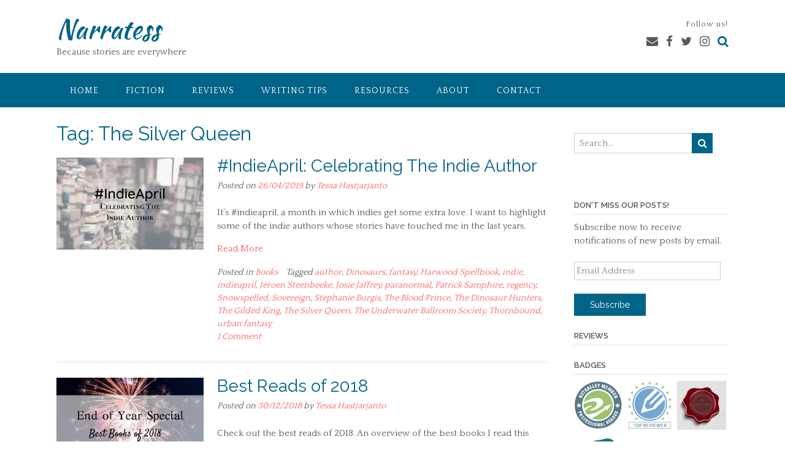

--- FILE ---
content_type: text/html; charset=UTF-8
request_url: https://www.narratess.com/tag/the-silver-queen/
body_size: 60857
content:
<!DOCTYPE html><!-- Panoramic Premium -->
<html lang="en">
<head>
<meta charset="UTF-8">
<meta name="viewport" content="width=device-width, initial-scale=1">
<link rel="profile" href="https://gmpg.org/xfn/11">

	<script type="text/javascript">
		var asyncScripts = [];
		var asyncFunctions = [];
		var loadedScripts = [];
		var scriptsToLoad = 0;
		function execOnReady(func){
			asyncFunctions.push(func);
		}
	</script>
	<meta name='robots' content='index, follow, max-image-preview:large, max-snippet:-1, max-video-preview:-1' />
	<style>img:is([sizes="auto" i], [sizes^="auto," i]) { contain-intrinsic-size: 3000px 1500px }</style>
	<!-- Jetpack Site Verification Tags -->
<meta name="p:domain_verify" content="034432d908dfee4a8822d38acc3d9a31" />

	<!-- This site is optimized with the Yoast SEO plugin v26.7 - https://yoast.com/wordpress/plugins/seo/ -->
	<title>The Silver Queen Archives - Narratess</title>
	<link rel="canonical" href="https://www.narratess.com/tag/the-silver-queen/" />
	<meta property="og:locale" content="en_US" />
	<meta property="og:type" content="article" />
	<meta property="og:title" content="The Silver Queen Archives - Narratess" />
	<meta property="og:url" content="https://www.narratess.com/tag/the-silver-queen/" />
	<meta property="og:site_name" content="Narratess" />
	<meta name="twitter:card" content="summary_large_image" />
	<script type="application/ld+json" class="yoast-schema-graph"> execOnReady(function(){{"@context":"https://schema.org","@graph":[{"@type":"CollectionPage","@id":"https://www.narratess.com/tag/the-silver-queen/","url":"https://www.narratess.com/tag/the-silver-queen/","name":"The Silver Queen Archives - Narratess","isPartOf":{"@id":"https://www.narratess.com/#website"},"primaryImageOfPage":{"@id":"https://www.narratess.com/tag/the-silver-queen/#primaryimage"},"image":{"@id":"https://www.narratess.com/tag/the-silver-queen/#primaryimage"},"thumbnailUrl":"https://i0.wp.com/www.narratess.com/wp-content/uploads/2019/04/indieapril.png?fit=800%2C500&ssl=1","breadcrumb":{"@id":"https://www.narratess.com/tag/the-silver-queen/#breadcrumb"},"inLanguage":"en"},{"@type":"ImageObject","inLanguage":"en","@id":"https://www.narratess.com/tag/the-silver-queen/#primaryimage","url":"https://i0.wp.com/www.narratess.com/wp-content/uploads/2019/04/indieapril.png?fit=800%2C500&ssl=1","contentUrl":"https://i0.wp.com/www.narratess.com/wp-content/uploads/2019/04/indieapril.png?fit=800%2C500&ssl=1","width":800,"height":500},{"@type":"BreadcrumbList","@id":"https://www.narratess.com/tag/the-silver-queen/#breadcrumb","itemListElement":[{"@type":"ListItem","position":1,"name":"Home","item":"https://www.narratess.com/"},{"@type":"ListItem","position":2,"name":"The Silver Queen"}]},{"@type":"WebSite","@id":"https://www.narratess.com/#website","url":"https://www.narratess.com/","name":"Narratess","description":"Because stories are everywhere","potentialAction":[{"@type":"SearchAction","target":{"@type":"EntryPoint","urlTemplate":"https://www.narratess.com/?s={search_term_string}"},"query-input":{"@type":"PropertyValueSpecification","valueRequired":true,"valueName":"search_term_string"}}],"inLanguage":"en"}]}}); </script>
	<!-- / Yoast SEO plugin. -->


<link rel='dns-prefetch' href='//stats.wp.com' />
<link rel='dns-prefetch' href='//maxcdn.bootstrapcdn.com' />
<link rel='dns-prefetch' href='//fonts.googleapis.com' />
<link rel='dns-prefetch' href='//v0.wordpress.com' />
<link rel='dns-prefetch' href='//widgets.wp.com' />
<link rel='dns-prefetch' href='//s0.wp.com' />
<link rel='dns-prefetch' href='//0.gravatar.com' />
<link rel='dns-prefetch' href='//1.gravatar.com' />
<link rel='dns-prefetch' href='//2.gravatar.com' />
<link rel='preconnect' href='//i0.wp.com' />
<link rel='preconnect' href='//c0.wp.com' />
<link rel="alternate" type="application/rss+xml" title="Narratess &raquo; Feed" href="https://www.narratess.com/feed/" />
<link rel="alternate" type="application/rss+xml" title="Narratess &raquo; Comments Feed" href="https://www.narratess.com/comments/feed/" />
<link rel="alternate" type="text/calendar" title="Narratess &raquo; iCal Feed" href="https://www.narratess.com/events/?ical=1" />
<link rel="alternate" type="application/rss+xml" title="Narratess &raquo; The Silver Queen Tag Feed" href="https://www.narratess.com/tag/the-silver-queen/feed/" />
<script type="text/javascript">
/* <![CDATA[ */
window._wpemojiSettings = {"baseUrl":"https:\/\/s.w.org\/images\/core\/emoji\/16.0.1\/72x72\/","ext":".png","svgUrl":"https:\/\/s.w.org\/images\/core\/emoji\/16.0.1\/svg\/","svgExt":".svg","source":{"concatemoji":"https:\/\/www.narratess.com\/wp-includes\/js\/wp-emoji-release.min.js?ver=6.8.3"}};
/*! This file is auto-generated */
!function(s,n){var o,i,e;function c(e){try{var t={supportTests:e,timestamp:(new Date).valueOf()};sessionStorage.setItem(o,JSON.stringify(t))}catch(e){}}function p(e,t,n){e.clearRect(0,0,e.canvas.width,e.canvas.height),e.fillText(t,0,0);var t=new Uint32Array(e.getImageData(0,0,e.canvas.width,e.canvas.height).data),a=(e.clearRect(0,0,e.canvas.width,e.canvas.height),e.fillText(n,0,0),new Uint32Array(e.getImageData(0,0,e.canvas.width,e.canvas.height).data));return t.every(function(e,t){return e===a[t]})}function u(e,t){e.clearRect(0,0,e.canvas.width,e.canvas.height),e.fillText(t,0,0);for(var n=e.getImageData(16,16,1,1),a=0;a<n.data.length;a++)if(0!==n.data[a])return!1;return!0}function f(e,t,n,a){switch(t){case"flag":return n(e,"\ud83c\udff3\ufe0f\u200d\u26a7\ufe0f","\ud83c\udff3\ufe0f\u200b\u26a7\ufe0f")?!1:!n(e,"\ud83c\udde8\ud83c\uddf6","\ud83c\udde8\u200b\ud83c\uddf6")&&!n(e,"\ud83c\udff4\udb40\udc67\udb40\udc62\udb40\udc65\udb40\udc6e\udb40\udc67\udb40\udc7f","\ud83c\udff4\u200b\udb40\udc67\u200b\udb40\udc62\u200b\udb40\udc65\u200b\udb40\udc6e\u200b\udb40\udc67\u200b\udb40\udc7f");case"emoji":return!a(e,"\ud83e\udedf")}return!1}function g(e,t,n,a){var r="undefined"!=typeof WorkerGlobalScope&&self instanceof WorkerGlobalScope?new OffscreenCanvas(300,150):s.createElement("canvas"),o=r.getContext("2d",{willReadFrequently:!0}),i=(o.textBaseline="top",o.font="600 32px Arial",{});return e.forEach(function(e){i[e]=t(o,e,n,a)}),i}function t(e){var t=s.createElement("script");t.src=e,t.defer=!0,s.head.appendChild(t)}"undefined"!=typeof Promise&&(o="wpEmojiSettingsSupports",i=["flag","emoji"],n.supports={everything:!0,everythingExceptFlag:!0},e=new Promise(function(e){s.addEventListener("DOMContentLoaded",e,{once:!0})}),new Promise(function(t){var n=function(){try{var e=JSON.parse(sessionStorage.getItem(o));if("object"==typeof e&&"number"==typeof e.timestamp&&(new Date).valueOf()<e.timestamp+604800&&"object"==typeof e.supportTests)return e.supportTests}catch(e){}return null}();if(!n){if("undefined"!=typeof Worker&&"undefined"!=typeof OffscreenCanvas&&"undefined"!=typeof URL&&URL.createObjectURL&&"undefined"!=typeof Blob)try{var e="postMessage("+g.toString()+"("+[JSON.stringify(i),f.toString(),p.toString(),u.toString()].join(",")+"));",a=new Blob([e],{type:"text/javascript"}),r=new Worker(URL.createObjectURL(a),{name:"wpTestEmojiSupports"});return void(r.onmessage=function(e){c(n=e.data),r.terminate(),t(n)})}catch(e){}c(n=g(i,f,p,u))}t(n)}).then(function(e){for(var t in e)n.supports[t]=e[t],n.supports.everything=n.supports.everything&&n.supports[t],"flag"!==t&&(n.supports.everythingExceptFlag=n.supports.everythingExceptFlag&&n.supports[t]);n.supports.everythingExceptFlag=n.supports.everythingExceptFlag&&!n.supports.flag,n.DOMReady=!1,n.readyCallback=function(){n.DOMReady=!0}}).then(function(){return e}).then(function(){var e;n.supports.everything||(n.readyCallback(),(e=n.source||{}).concatemoji?t(e.concatemoji):e.wpemoji&&e.twemoji&&(t(e.twemoji),t(e.wpemoji)))}))}((window,document),window._wpemojiSettings);
/* ]]> */
</script>
<style type="text/css" media="all"></style><style type="text/css" ></style><style type="text/css" ></style><style type="text/css" ></style><style type="text/css" media="all"></style><style type="text/css" media="all"></style><style type="text/css" media="all"> .mbm-book-grid-description,.mbm-book-grid-bottom-description{margin-bottom:2em;padding-top:2em;clear:both}.mbm-ribbon-holder{overflow:hidden;position:relative}.mbm-ribbon{position:absolute;color:black;transform:rotate(-45deg);text-align:center;top:30px;left:-30px;width:145px;box-shadow:2px 2px 10px black;font-weight:bold;font-size:smaller}a.mbm-widget-link .mbm-ribbon{padding:2%}.mbdb_book_info_popup{position:absolute;display:none;background-color:white;z-index:100;border:solid 1px rgba(0,0,0,0.25);;padding:1.5em;-moz-box-shadow:0 0 5px #999;-webkit-box-shadow:0 0 5px #999;box-shadow:0 0 5px #999;-moz-border-radius:5px;-webkit-border-radius:5px;border-radius:5px}.mbdb_grid_image{position:relative}.mbm-archive{}.mbm-archive-cover{padding:0px 3%;width:34%;float:left}.mbm-archive-image{width:200px}.mbm-archive-summary,.mbm-archive-link{display:inline}#mbm-book-page .mbm-book-cover img{width:100%}#mbm-book-page #mbm-first-column{width:34%;float:left;clear:left}#mbm-book-page .mbm-book-summary h1,#mbm-book-page .mbm-book-summary h2,#mbm-book-page .mbm-book-summary h3,#mbm-book-page .mbm-book-summary h4,#mbm-book-page .mbm-book-summary h5,#mbm-book-page .mbm-book-summary h6{display:inline}#mbm-book-page #mbm-second-column{float:left;margin-left:6%;width:60%}#mbm-book-page #mbm-third-column{clear:both}#mbm-book-page .mbm-book-buy-links-list,#mbm-book-page .mbm-book-download-links-list{margin-left:0}#mbm-book-page .mbm-book-cover,#mbm-book-page .mbm-book-goodreads-image,#mbm-book-page .mbm-book-reedsy-image,#mbm-book-page .mbm-book-google-books-image{display:block;margin-left:auto;margin-right:auto}#mbm-book-page .mbm-book-buy-links li{margin:0}#mbm-book-page .mbm-book-details{font-size:smaller;border:1px solid #cccccc;margin:3% 0px;padding:2%}#mbm-book-page .mbm-book-details-imprint-label,#mbm-book-page .mbm-book-details-published-label,#mbm-book-page .mbm-book-details-publisher-label,#mbm-book-page .mbm-book-details-editors-label,#mbm-book-page .mbm-book-details-illustrators-label,#mbm-book-page .mbm-book-details-cover-artists-label,#mbm-book-page .mbm-book-details-genres-label,#mbm-book-page .mbm-book-details-tags-label,#mbm-book-page .mbm-book-details-translators-label,#mbm-book-page .mbm-book-details-narrators-label{font-weight:bold}#mbm-book-page a.mbm-book-cover-artist-website:before,#mbm-book-page a.mbm-book-cover-artist-website:after,#mbm-book-page a.mbm-book-editor-website:before,#mbm-book-page a.mbm-book-editor-website:after,#mbm-book-page a.mbm-book-illustrator-website:before,#mbm-book-page a.mbm-book-illustrator-website:after{content:initial}#mbm-book-page .mbm-book-serieslist-before,#mbm-book-page .mbm-book-serieslist-link,#mbm-book-page .mbm-book-serieslist-after{font-weight:bold}#mbm-book-page .mbm-book-serieslist-listitem-text{font-style:italic}#mbm-book-page .mbm-book-serieslist-listitem-link .mbm-book-serieslist-listitem-text{font-style:normal}#mbm-book-page .mbm-book-reviews{clear:both;border-top:1px solid #cccccc;margin-bottom:0}#mbm-book-page .mbm-book-editions-size,#mbm-book-page .mbm-book-editions-srp{display:inline}.cmb-row{padding:0px;border:0px;margin:0px}#mbm-book-page .mbm-book-reviews-header{font-weight:bold}#mbm-book-page .mbm-book-reviews-block{margin-left:3%}#mbm-book-page .mbm-book-reviews-website:before,#mbm-book-page .mbm-book-reviews-website:after{display:inline}#mbm-book-page .mbm-book-buy-links-label,#mbm-book-page .mbm-book-download-links-label,#mbm-book-page .mbm-book-editions-label,#mbm-book-page .mbm-book-reviews-label,#mbm-book-page .mbm-book-excerpt-label{font-size:1.2em;font-weight:bold;display:block}#mbm-book-page .mbm-book-editions-label,#mbm-book-page .mbm-book-reviews-label,#mbm-book-page .mbm-book-excerpt-label{padding:15px 0px}#mbm-book-page .mbm-book-editions-subinfo{display:none;border:1px solid #cccccc;margin-left:6%;margin-top:0px;padding:3% 0 3% 3%}#mbm-book-page .mbm-book-editions-toggle:before{content:'\002B'}#mbm-book-page .mbm-book-editions-open:before{content:'\002D\0020'}#mbm-book-page .mbm-book-excerpt-text-hidden{display:none}#mbm-book-page .mbm-book-excerpt-read-more,#mbm-book-page .mbm-book-excerpt-collapse,#mbm-book-page .mbm-book-editions-toggle{cursor:pointer;border:none}#mbm-book-page .mbm-book-excerpt-read-more,#mbm-book-page .mbm-book-excerpt-collapse{text-decoration:underline}#mbm-book-page .mbm-book-editions-srp,#mbm-book-page .mbm-book-editions-format-name{}#mbm-book-page .mbm-book-editions-format{width:100%;display:block}#mbm-book-links1 .mbm-book-buy-links-image{width:44%;min-width:155px;margin-left:1%;margin-bottom:1%}#mbm-book-page .mbm-download-links-image{padding:3%}#mbm-book-page .mbm-book-serieslist,#mbm-book-page .mbm-book-goodreads{padding-top:15px}#mbm-book-page .mbm-book-editions,#mbm-book-page .mbm-book-goodreads{margin-bottom:15px}#mbm-book-page .mbm-book-serieslist,#mbm-book-page .mbm-book-editions,#mbm-book-page .mbm-book-goodreads{border-top:1px solid #cccccc;clear:both}#mbm-book-page div#mbm-book-links1{clear:both}#mbm-book-page .mbm-book-editions{padding-bottom:15px}#mbm-book-page .mbm-book-links ul{margin-left:0;padding-left:0}#mbm-book-page .mbm-book-buy-links-image,#mbm-book-page .mbm-book-download-links-image{padding:5px;border-radius:3px;box-shadow:0 1px 4px rgba(0,0,0,0.2)}#mbm-book-page .mbm-book-download-links-image{height:52px}#mbm-book-links2 .mbm-book-buy-links-image{height:50px;width:auto}.mbm-book-grid-cell img{width:100%}#mbm-book-links1 .mbm-book-buy-links-text{display:block}div#mbdb_book_page_back_to_grid_bottom,div#mbdb_book_page_back_to_grid_top{margin-bottom:10px}#mbm-book-page .mbdb_back_to_grid_link{font-size:smaller}#mbm-book-page .mbm-book-reedsy-image{background:gray;height:50px;width:50px}#mbm-book-page .mbm-book-google-books-image{padding:2px}li.mbm_publisher_list_item,li.mbm_tax_list_item{margin-left:initial}ul.mbm_publisher_list,ul.mbm_tax_list{list-style:none}@media (max-width:810px){#mbm-book-page #mbm-first-column,#mbm-book-page #mbm-second-column,#mbm-book-page #mbm-third-column{display:block;float:none;width:100%}#mbm-book-page .mbdb_retailer_button{max-width:unset}#mbm-book-page #mbm-second-column{margin-left:0}#mbm-book-links2 .mbm-book-buy-links-image{height:50px;width:auto}#mbm-book-links2 div{clear:both}}@media (max-width:600px){#mbm-book-page .mbdb_retailer_button{max-width:80%}}</style><style type="text/css" media="all">.mbm-book-grid-heading1,.mbm-book-grid-heading2,.mbm-book-grid-heading3{clear:left}.mbm-book-grid-div{display:table}.mbdb_float_grid{float:left;padding:10px;margin-bottom:25px}.mbdb_grid_image img{display:block;margin-left:auto;margin-right:auto}.mbdb_grid_no_image{}.mbdb_grid_title{display:block;text-align:center}</style><style type="text/css" media="all">.mbdb_retailer_button:hover{filter:brightness(110%) saturate(140%)}.mbdb_retailer_button{color:#2271b1;background:#f6f7f7;vertical-align:top;width:100%;text-align:center;padding:0.5em;font-weight:bold;font-size:large;max-width:250px;margin:0.25em auto;display:block;text-decoration:none;line-height:2.15384615;min-height:30px;cursor:pointer;border-width:1px;border-style:solid;border-color:#ccc;border-radius:10px;white-space:nowrap;box-sizing:border-box;-webkit-appearance:none}</style><style type="text/css" media="all"> .ubb-row{clear:both;margin:0 0 15px;overflow:hidden}@media (min-width:768px){.ubb-row{margin:0 -15px}}.ubb-clear{clear:both}.ubb-text-center{text-align:center}@media (min-width:768px){.ubb-half{-webkit-box-sizing:border-box;-moz-box-sizing:border-box;box-sizing:border-box;width:50%;float:left;padding:0 15px}.ubb-half.ubb-last{float:right}}.ubb_success{background:#ACEEB1;color:#1E6123;margin-bottom:20px;padding:20px}.ubb_error{background:#EEACAC;color:#3D1414;margin-bottom:20px;padding:20px}.ubb-content-warning{background-color:#E61C20;border:1px solid rgba(0,0,0,0.1);color:white;margin-bottom:15px;padding:5px}.ubb-synopsis{margin-top:10px}.ubb-final-rating{text-align:center}.ubb-blog-tour-banner{text-align:center}img.ubb_left{float:left;margin:0 15px 15px 0 !important}img.ubb_right{float:right;margin:0 0 15px 15px !important}img.ubb_center{float:none;margin:0 auto 15px auto !important}.books-reviewed-text{text-align:center}.books-reviewed-count{font-weight:bold}.ubb-progress-bar{-webkit-border-radius:1000px;-moz-border-radius:1000px;-ms-border-radius:1000px;-o-border-radius:1000px;border-radius:1000px;width:100%;margin-bottom:10px;border:1px solid black;-webkit-box-sizing:border-box;-moz-box-sizing:border-box;-ms-box-sizing:border-box;-o-box-sizing:border-box;box-sizing:border-box}.ubb-progress-bar .meter{-webkit-border-radius:1000px;-moz-border-radius:1000px;-ms-border-radius:1000px;-o-border-radius:1000px;border-radius:1000px;text-align:center;font-size:12px;padding-top:3px;color:#fff;display:block;overflow:hidden;line-height:20px;-webkit-box-sizing:border-box;-moz-box-sizing:border-box;-ms-box-sizing:border-box;-o-box-sizing:border-box;box-sizing:border-box}.books-reviewed-link{text-align:center}.ubb-progress-bar-style-1 .ubb-progress-bar{border-radius:0;height:18px;margin-bottom:5px}.ubb-progress-bar-style-1 .ubb-progress-bar span{border-radius:0;height:100%}.ubb-progress-bar-style-1 .ubb-progress-bar-percentage{font-size:11px}.widget_ubb_reviews img,.widget_ubb_upcoming_reviews img{height:75px;margin:0 1px}.ubb-followers{list-style:none !important;margin:0;padding:0;overflow:hidden;text-align:center}.ubb-followers li{display:inline-block;padding:5px;text-align:center}.ubb-followers li.ubb-sm-blocked{width:25%}.ubb-followers li a,.ubb-followers li span{display:block}.ubb-followers li .follower-count{font-weight:bold}.ubb-followers.ubb-sm-block li{clear:both;float:none !important;text-align:left !important}.ubb-followers.ubb-sm-block li img{float:left;margin-right:10px}.ubb-followers.ubb-sm-block li span{display:inline-block !important;line-height:32px}.ubb-followers.ubb-sm-block li .follower-count:after{content:"\00a0"}.widget_ubb_currently_reading p{text-align:center}.widget_ubb_currently_reading img{margin:0 2px}.widget_ubb_goodreads_shelf .ubb-details .ubb-shelf-book{clear:both;overflow:hidden}.widget_ubb_goodreads_shelf .ubb-covers a{display:inline-block;margin:1px}.reading-challenge-widget-title{margin-bottom:3px}.ubb-reading-challenge-bar{}.ubb-reading-challenge-bar.ubb-stripes span.meter{-webkit-background-size:30px 30px;-moz-background-size:30px 30px;background-size:30px 30px;background-image:-webkit-gradient(linear,left top,right bottom,color-stop(0.25,rgba(255,255,255,0.15)),color-stop(0.25,transparent),color-stop(0.5,transparent),color-stop(0.5,rgba(255,255,255,0.15)),color-stop(0.75,rgba(255,255,255,0.15)),color-stop(0.75,transparent),to(transparent));background-image:-webkit-linear-gradient(135deg,rgba(255,255,255,0.15) 25%,transparent 25%,transparent 50%,rgba(255,255,255,0.15) 50%,rgba(255,255,255,0.15) 75%,transparent 75%,transparent);background-image:-moz-linear-gradient(135deg,rgba(255,255,255,0.15) 25%,transparent 25%,transparent 50%,rgba(255,255,255,0.15) 50%,rgba(255,255,255,0.15) 75%,transparent 75%,transparent);background-image:-ms-linear-gradient(135deg,rgba(255,255,255,0.15) 25%,transparent 25%,transparent 50%,rgba(255,255,255,0.15) 50%,rgba(255,255,255,0.15) 75%,transparent 75%,transparent);background-image:-o-linear-gradient(135deg,rgba(255,255,255,0.15) 25%,transparent 25%,transparent 50%,rgba(255,255,255,0.15) 50%,rgba(255,255,255,0.15) 75%,transparent 75%,transparent);background-image:linear-gradient(135deg,rgba(255,255,255,0.15) 25%,transparent 25%,transparent 50%,rgba(255,255,255,0.15) 50%,rgba(255,255,255,0.15) 75%,transparent 75%,transparent)}.ubb-reading-challenge-bar.ubb-animated span.meter{-webkit-animation:animate-stripes 3s linear infinite;-moz-animation:animate-stripes 3s linear infinite}@-webkit-keyframes animate-stripes{0%{background-position:0 0}100%{background-position:60px 0}}@-moz-keyframes animate-stripes{0%{background-position:0 0}100%{background-position:60px 0}}.ubb-reading-challenge-overview{margin-bottom:30px}.ubb-reading-challenge-overview h3{text-align:center}.ubb-reading-challenge-overview p{margin-bottom:5px}.ubb-reading-challenge-overview .ubb-progress-bar{margin:0 auto;max-width:300px}.ubb-reading-challenge-failed,.ubb-reading-challenge-completed,.ubb-reading-challenge-inprogress{-webkit-border-radius:3px;-moz-border-radius:3px;border-radius:3px;color:white;display:inline-block;font-weight:bold;padding:2px 10px}.ubb-reading-challenge-failed{background:#c90000}.ubb-reading-challenge-completed{background:#08c900}.ubb-reading-challenge-inprogress{background:#ddc40a}.ubb-review-index-navigation{list-style:none;margin:0;padding:0;text-align:center}.ubb-review-index-navigation li{display:inline-block;margin:0 5px}.review-index{margin:0 0 0 5px}.review-index:not(.reviews-by-year){list-style:none}.review-index > li{margin-bottom:10px}.review-index ul{margin-top:0}.reviews-by-rating-star{text-align:center}.reviews-by-rating-star img{margin:0}#ubb-sorted-archive{table-layout:fixed;word-wrap:break-word;width:100%}#ubb-sorted-archive th{background-image:url(https://www.narratess.com/wp-content/plugins/ultimate-book-blogger/assets/css/../images/sort.gif);background-repeat:no-repeat;background-position:center right;cursor:pointer;padding-right:25px}#ubb-sorted-archive th.tablesorter-headerAsc{background-image:url(https://www.narratess.com/wp-content/plugins/ultimate-book-blogger/assets/css/../images/sort-asc.gif)}#ubb-sorted-archive th.tablesorter-headerDesc{background-image:url(https://www.narratess.com/wp-content/plugins/ultimate-book-blogger/assets/css/../images/sort-desc.gif)}#ubb-sorted-archive th.filter-false{background-image:none !important;cursor:auto !important;padding-right:0 !important}#ubb-sorted-archive th,#ubb-sorted-archive td{vertical-align:top}#ubb-sorted-archive input,#ubb-sorted-archive select{display:block;margin:4px auto;max-width:100%}#ubb-sorted-archive .tablesorter-filter-row td{padding:0 5px}#ubb-sorted-archive .filtered{display:none}@media only screen and (max-width:480px){#ubb-sorted-archive{overflow:hidden}#ubb-sorted-archive thead{display:none}#ubb-sorted-archive tbody td{display:block;text-align:left;padding-left:50%}#ubb-sorted-archive tbody td:first-child{background-color:rgba(0,0,0,0.1);padding-top:.5em}#ubb-sorted-archive tbody td:last-child{padding-bottom:.5em}#ubb-sorted-archive tbody td:before{content:attr(data-th) ":";display:inline-block;font-weight:bold;height:100%;line-height:100%;margin-left:-100%;width:100%}}table.ubb-statistics td{text-align:center}.ubb-about-author{margin:10px 0;padding:10px;overflow:hidden}.ubb-about-author h2{margin-top:0;text-align:center}.ubb-about-author img{float:left;margin:0 15px 15px 0 !Important}.ubb-about-author .ubb-author-links{text-align:center}.ubb-about-author .ubb_book_rating{text-align:center}.ubb-related-rating-header{clear:both}.ubb-tabs-nav ul li a{outline:0 !important}.ubb-tabs ul{clear:both;list-style:none;margin:0 0 -1px !important;padding:0;overflow:hidden}.ubb-tabs ul li{background:none !important;display:inline-block;margin:0 !important;padding:0 !important}.ubb-tabs ul li.ui-state-active{border:1px solid #e6e6e6;border-bottom-color:white}.ubb-tabs ul li a{border-bottom:none;display:block;padding:10px 15px}.ubb-tabs-content{border:1px solid #e6e6e6;border-top:none;margin-bottom:7px;padding:10px 5px}.ubb-related-posts{clear:both;display:none;min-height:180px;overflow:hidden}.ubb-related-posts.ubb-tab-active{display:block}.ubb-related-post{display:block;cursor:pointer;float:left;width:50%;text-align:center;text-decoration:none}@media (min-width:500px){.ubb-related-post{width:33.3%}}@media (min-width:768px){.ubb-related-post{width:20%}}.ubb-related-post a{border-bottom:none !important;display:block;padding:6px}.ubb-related-post img{display:block;height:auto;margin:0 auto;max-width:100%}.ubb-spoiler{display:inline}.ubb-spoiler .ubb-thespoil{background:#ffff99;display:inline-block;padding:0 3px}.ubb-view-spoil:hover,.ubb-hide-spoil:hover{cursor:hand;cursor:pointer}.fullwidthbanner{overflow:hidden;position:relative}.fullwidthbanner ul{list-style:none !important}.fullwidthbanner-container{margin-bottom:25px;max-height:450px !important;padding:0;position:relative;width:100% !important}.ubb-caption{background:#000000;background:rgba(0,0,0,0.8);color:#ffffff !important;padding:10px}.ubb-caption h4{color:white !important;font-size:20px;line-height:20px}.ubb-caption div{color:white !important}.ubb-caption p{color:white !important;margin-bottom:7px}.ubb-excerpt-box{padding:15px;white-space:normal !important;width:250px}.ubb-excerpt-box h4{margin:0 0 10px}.ubb-excerpt-box .ubb-button{margin-top:10px;text-align:center}.ubb-excerpt-box .ubb-button a{background:#a5be00;color:white !important;display:inline-block;font-size:10px;font-weight:bold;padding:6px 10px;text-transform:uppercase}.ubb-blogroll-table{table-layout:fixed}.ubb-blogroll-table,.ubb-blogroll-table tr,.ubb-blogroll-table td{background:transparent !important;border:none !important}.ubb-blogroll-table td{width:25% !important}#ubb_rev_req_form .rev_req_row,#ubb_rev_req_form .ubb_form_row,#ubb_rev_sub_form .rev_req_row,#ubb_rev_sub_form .ubb_form_row,.ubb_frontend_form .rev_req_row,.ubb_frontend_form .ubb_form_row{clear:both;margin-bottom:10px;overflow:hidden}#ubb_rev_req_form label,#ubb_rev_sub_form label,.ubb_frontend_form label{display:block;font-weight:bold}#ubb_rev_req_form input[type="email"],#ubb_rev_req_form input[type="password"],#ubb_rev_req_form input[type="text"],#ubb_rev_req_form input[type="url"],#ubb_rev_req_form textarea,#ubb_rev_sub_form input[type="email"],#ubb_rev_sub_form input[type="password"],#ubb_rev_sub_form input[type="text"],#ubb_rev_sub_form input[type="url"],#ubb_rev_sub_form textarea,.ubb_frontend_form input[type="email"],.ubb_frontend_form input[type="password"],.ubb_frontend_form input[type="text"],.ubb_frontend_form input[type="url"],.ubb_frontend_form textarea{box-sizing:border-box;display:block;width:100%}#ubb_rev_req_form .required,#ubb_rev_sub_form .required,.ubb_frontend_form .required{color:#c30;font-weight:bold}#ubb_rev_req_form .rev-sub-form-desc,#ubb_rev_req_form .rev-req-form-desc,#ubb_rev_sub_form .rev-sub-form-desc,#ubb_rev_sub_form .rev-req-form-desc,.ubb_frontend_form .rev-sub-form-desc,.ubb_frontend_form .rev-req-form-desc{display:block}.ubb-visual-editor .wp-editor-container{border:1px solid #dedede}.ubb-visual-editor .wp-switch-editor{height:25px !important}.ubb-visual-editor .wp_themeSkin .mceButton{position:relative}.ubb-visual-editor .wp_themeSkin .mceIcon{position:absolute;top:0;left:0}</style><style type="text/css" media="all"></style><style type="text/css" media="all"></style><style type="text/css" media="all"> .panoramic-header-layout-standard .info-text{font-size:13px;margin:0 1px 5px 0;text-align:right;letter-spacing:1px}.site-header-right .top .placeholder{height:24px}.panoramic-header-layout-standard .branding{float:left;min-height:91px}.panoramic-header-layout-standard .branding img{display:block;margin:0 auto}.panoramic-header-layout-standard .site-header-right{float:right;min-height:91px;padding:30px 0 0;font-size:12px}.panoramic-header-layout-standard .account-link{box-shadow:1px 0 0 rgba(0,0,0,0.08);display:inline-block;vertical-align:top;margin:0px 0 0;padding:0px 5px 1px 0;line-height:14px}.panoramic-header-layout-standard .account-link a{padding:1px 5px 0px;border-radius:3px;line-height:19px;-webkit-transition:all 0.1s linear 0s;-moz-transition:all 0.1s linear 0s;-ms-transition:all 0.1s linear 0s;-o-transition:all 0.1s linear 0s;transition:all 0.1s linear 0s}.panoramic-header-layout-standard .site-header-right .header-cart{margin:0 0 0 0}.panoramic-header-layout-standard .site-title{font-size:40px;line-height:40px;margin:0;padding:17px 0 0}.panoramic-header-layout-standard .description{margin:0;padding:4px 0 0;font-size:17px;clear:left}.panoramic-header-layout-standard .branding.title-below img{margin:0 0 10px 0}.panoramic-header-layout-standard .branding.title-right a{float:left;display:inline-block}.panoramic-header-layout-standard .branding.title-right img{margin:0 10px 0 0;float:left}.panoramic-header-layout-standard .branding.title-right .title_and_tagline{float:left;text-align:left}@media screen and (max-width:780px){.search-block{position:absolute;left:50%;margin-left:-157px}.panoramic-header-layout-standard .branding.title-below img{margin:0 auto 10px auto}.panoramic-header-layout-standard .branding.title-below,.panoramic-header-layout-standard .branding.title-right{padding-bottom:10px}.panoramic-header-layout-standard .branding.title-right a{float:none;display:inline}.panoramic-header-layout-standard .branding.title-right img{margin:0 auto 10px auto;display:block;float:none}.panoramic-header-layout-standard .branding.title-right .title_and_tagline{float:none;text-align:center;width:100%}}</style><style type="text/css" media="all"> @font-face{font-family:'FontAwesome';src:url(https://www.narratess.com/wp-content/themes/panoramic/library/fonts/otb-font-awesome/css/../fonts/fontawesome-webfont.eot?v=4.7.0);src:url(https://www.narratess.com/wp-content/themes/panoramic/library/fonts/otb-font-awesome/css/../fonts/fontawesome-webfont.eot?#iefix&v=4.7.0) format('embedded-opentype'),url(https://www.narratess.com/wp-content/themes/panoramic/library/fonts/otb-font-awesome/css/../fonts/fontawesome-webfont.woff2?v=4.7.0) format('woff2'),url(https://www.narratess.com/wp-content/themes/panoramic/library/fonts/otb-font-awesome/css/../fonts/fontawesome-webfont.woff?v=4.7.0) format('woff'),url(https://www.narratess.com/wp-content/themes/panoramic/library/fonts/otb-font-awesome/css/../fonts/fontawesome-webfont.ttf?v=4.7.0) format('truetype'),url(https://www.narratess.com/wp-content/themes/panoramic/library/fonts/otb-font-awesome/css/../fonts/fontawesome-webfont.svg?v=4.7.0#fontawesomeregular) format('svg');font-weight:normal;font-style:normal}.otb-fa{display:inline-block;font:normal normal normal 14px/1 FontAwesome;font-size:inherit;text-rendering:auto;-webkit-font-smoothing:antialiased;-moz-osx-font-smoothing:grayscale}.otb-fa-lg{font-size:1.33333333em;line-height:0.75em;vertical-align:-15%}.otb-fa-2x{font-size:2em}.otb-fa-3x{font-size:3em}.otb-fa-4x{font-size:4em}.otb-fa-5x{font-size:5em}.otb-fa-fw{width:1.28571429em;text-align:center}.otb-fa-ul{padding-left:0;margin-left:2.14285714em;list-style-type:none}.otb-fa-ul > li{position:relative}.otb-fa-li{position:absolute;left:-2.14285714em;width:2.14285714em;top:0.14285714em;text-align:center}.otb-fa-li.otb-fa-lg{left:-1.85714286em}.otb-fa-border{padding:.2em .25em .15em;border:solid 0.08em #eeeeee;border-radius:.1em}.otb-fa-pull-left{float:left}.otb-fa-pull-right{float:right}.otb-fa.otb-fa-pull-left{margin-right:.3em}.otb-fa.otb-fa-pull-right{margin-left:.3em}.pull-right{float:right}.pull-left{float:left}.otb-fa.pull-left{margin-right:.3em}.otb-fa.pull-right{margin-left:.3em}.otb-fa-spin{-webkit-animation:fa-spin 2s infinite linear;animation:fa-spin 2s infinite linear}.otb-fa-pulse{-webkit-animation:fa-spin 1s infinite steps(8);animation:fa-spin 1s infinite steps(8)}@-webkit-keyframes fa-spin{0%{-webkit-transform:rotate(0deg);transform:rotate(0deg)}100%{-webkit-transform:rotate(359deg);transform:rotate(359deg)}}@keyframes fa-spin{0%{-webkit-transform:rotate(0deg);transform:rotate(0deg)}100%{-webkit-transform:rotate(359deg);transform:rotate(359deg)}}.otb-fa-rotate-90{-ms-filter:"progid:DXImageTransform.Microsoft.BasicImage(rotation=1)";-webkit-transform:rotate(90deg);-ms-transform:rotate(90deg);transform:rotate(90deg)}.otb-fa-rotate-180{-ms-filter:"progid:DXImageTransform.Microsoft.BasicImage(rotation=2)";-webkit-transform:rotate(180deg);-ms-transform:rotate(180deg);transform:rotate(180deg)}.otb-fa-rotate-270{-ms-filter:"progid:DXImageTransform.Microsoft.BasicImage(rotation=3)";-webkit-transform:rotate(270deg);-ms-transform:rotate(270deg);transform:rotate(270deg)}.otb-fa-flip-horizontal{-ms-filter:"progid:DXImageTransform.Microsoft.BasicImage(rotation=0,mirror=1)";-webkit-transform:scale(-1,1);-ms-transform:scale(-1,1);transform:scale(-1,1)}.otb-fa-flip-vertical{-ms-filter:"progid:DXImageTransform.Microsoft.BasicImage(rotation=2,mirror=1)";-webkit-transform:scale(1,-1);-ms-transform:scale(1,-1);transform:scale(1,-1)}:root .otb-fa-rotate-90,:root .otb-fa-rotate-180,:root .otb-fa-rotate-270,:root .otb-fa-flip-horizontal,:root .otb-fa-flip-vertical{filter:none}.otb-fa-stack{position:relative;display:inline-block;width:2em;height:2em;line-height:2em;vertical-align:middle}.otb-fa-stack-1x,.otb-fa-stack-2x{position:absolute;left:0;width:100%;text-align:center}.otb-fa-stack-1x{line-height:inherit}.otb-fa-stack-2x{font-size:2em}.otb-fa-inverse{color:#ffffff}.otb-fa-glass:before{content:"\f000"}.otb-fa-music:before{content:"\f001"}.otb-fa-search:before{content:"\f002"}.otb-fa-envelope-o:before{content:"\f003"}.otb-fa-heart:before{content:"\f004"}.otb-fa-star:before{content:"\f005"}.otb-fa-star-o:before{content:"\f006"}.otb-fa-user:before{content:"\f007"}.otb-fa-film:before{content:"\f008"}.otb-fa-th-large:before{content:"\f009"}.otb-fa-th:before{content:"\f00a"}.otb-fa-th-list:before{content:"\f00b"}.otb-fa-check:before{content:"\f00c"}.otb-fa-remove:before,.otb-fa-close:before,.otb-fa-times:before{content:"\f00d"}.otb-fa-search-plus:before{content:"\f00e"}.otb-fa-search-minus:before{content:"\f010"}.otb-fa-power-off:before{content:"\f011"}.otb-fa-signal:before{content:"\f012"}.otb-fa-gear:before,.otb-fa-cog:before{content:"\f013"}.otb-fa-trash-o:before{content:"\f014"}.otb-fa-home:before{content:"\f015"}.otb-fa-file-o:before{content:"\f016"}.otb-fa-clock-o:before{content:"\f017"}.otb-fa-road:before{content:"\f018"}.otb-fa-download:before{content:"\f019"}.otb-fa-arrow-circle-o-down:before{content:"\f01a"}.otb-fa-arrow-circle-o-up:before{content:"\f01b"}.otb-fa-inbox:before{content:"\f01c"}.otb-fa-play-circle-o:before{content:"\f01d"}.otb-fa-rotate-right:before,.otb-fa-repeat:before{content:"\f01e"}.otb-fa-refresh:before{content:"\f021"}.otb-fa-list-alt:before{content:"\f022"}.otb-fa-lock:before{content:"\f023"}.otb-fa-flag:before{content:"\f024"}.otb-fa-headphones:before{content:"\f025"}.otb-fa-volume-off:before{content:"\f026"}.otb-fa-volume-down:before{content:"\f027"}.otb-fa-volume-up:before{content:"\f028"}.otb-fa-qrcode:before{content:"\f029"}.otb-fa-barcode:before{content:"\f02a"}.otb-fa-tag:before{content:"\f02b"}.otb-fa-tags:before{content:"\f02c"}.otb-fa-book:before{content:"\f02d"}.otb-fa-bookmark:before{content:"\f02e"}.otb-fa-print:before{content:"\f02f"}.otb-fa-camera:before{content:"\f030"}.otb-fa-font:before{content:"\f031"}.otb-fa-bold:before{content:"\f032"}.otb-fa-italic:before{content:"\f033"}.otb-fa-text-height:before{content:"\f034"}.otb-fa-text-width:before{content:"\f035"}.otb-fa-align-left:before{content:"\f036"}.otb-fa-align-center:before{content:"\f037"}.otb-fa-align-right:before{content:"\f038"}.otb-fa-align-justify:before{content:"\f039"}.otb-fa-list:before{content:"\f03a"}.otb-fa-dedent:before,.otb-fa-outdent:before{content:"\f03b"}.otb-fa-indent:before{content:"\f03c"}.otb-fa-video-camera:before{content:"\f03d"}.otb-fa-photo:before,.otb-fa-image:before,.otb-fa-picture-o:before{content:"\f03e"}.otb-fa-pencil:before{content:"\f040"}.otb-fa-map-marker:before{content:"\f041"}.otb-fa-adjust:before{content:"\f042"}.otb-fa-tint:before{content:"\f043"}.otb-fa-edit:before,.otb-fa-pencil-square-o:before{content:"\f044"}.otb-fa-share-square-o:before{content:"\f045"}.otb-fa-check-square-o:before{content:"\f046"}.otb-fa-arrows:before{content:"\f047"}.otb-fa-step-backward:before{content:"\f048"}.otb-fa-fast-backward:before{content:"\f049"}.otb-fa-backward:before{content:"\f04a"}.otb-fa-play:before{content:"\f04b"}.otb-fa-pause:before{content:"\f04c"}.otb-fa-stop:before{content:"\f04d"}.otb-fa-forward:before{content:"\f04e"}.otb-fa-fast-forward:before{content:"\f050"}.otb-fa-step-forward:before{content:"\f051"}.otb-fa-eject:before{content:"\f052"}.otb-fa-chevron-left:before{content:"\f053"}.otb-fa-chevron-right:before{content:"\f054"}.otb-fa-plus-circle:before{content:"\f055"}.otb-fa-minus-circle:before{content:"\f056"}.otb-fa-times-circle:before{content:"\f057"}.otb-fa-check-circle:before{content:"\f058"}.otb-fa-question-circle:before{content:"\f059"}.otb-fa-info-circle:before{content:"\f05a"}.otb-fa-crosshairs:before{content:"\f05b"}.otb-fa-times-circle-o:before{content:"\f05c"}.otb-fa-check-circle-o:before{content:"\f05d"}.otb-fa-ban:before{content:"\f05e"}.otb-fa-arrow-left:before{content:"\f060"}.otb-fa-arrow-right:before{content:"\f061"}.otb-fa-arrow-up:before{content:"\f062"}.otb-fa-arrow-down:before{content:"\f063"}.otb-fa-mail-forward:before,.otb-fa-share:before{content:"\f064"}.otb-fa-expand:before{content:"\f065"}.otb-fa-compress:before{content:"\f066"}.otb-fa-plus:before{content:"\f067"}.otb-fa-minus:before{content:"\f068"}.otb-fa-asterisk:before{content:"\f069"}.otb-fa-exclamation-circle:before{content:"\f06a"}.otb-fa-gift:before{content:"\f06b"}.otb-fa-leaf:before{content:"\f06c"}.otb-fa-fire:before{content:"\f06d"}.otb-fa-eye:before{content:"\f06e"}.otb-fa-eye-slash:before{content:"\f070"}.otb-fa-warning:before,.otb-fa-exclamation-triangle:before{content:"\f071"}.otb-fa-plane:before{content:"\f072"}.otb-fa-calendar:before{content:"\f073"}.otb-fa-random:before{content:"\f074"}.otb-fa-comment:before{content:"\f075"}.otb-fa-magnet:before{content:"\f076"}.otb-fa-chevron-up:before{content:"\f077"}.otb-fa-chevron-down:before{content:"\f078"}.otb-fa-retweet:before{content:"\f079"}.otb-fa-shopping-cart:before{content:"\f07a"}.otb-fa-folder:before{content:"\f07b"}.otb-fa-folder-open:before{content:"\f07c"}.otb-fa-arrows-v:before{content:"\f07d"}.otb-fa-arrows-h:before{content:"\f07e"}.otb-fa-bar-chart-o:before,.otb-fa-bar-chart:before{content:"\f080"}.otb-fa-twitter-square:before{content:"\f081"}.otb-fa-facebook-square:before{content:"\f082"}.otb-fa-camera-retro:before{content:"\f083"}.otb-fa-key:before{content:"\f084"}.otb-fa-gears:before,.otb-fa-cogs:before{content:"\f085"}.otb-fa-comments:before{content:"\f086"}.otb-fa-thumbs-o-up:before{content:"\f087"}.otb-fa-thumbs-o-down:before{content:"\f088"}.otb-fa-star-half:before{content:"\f089"}.otb-fa-heart-o:before{content:"\f08a"}.otb-fa-sign-out:before{content:"\f08b"}.otb-fa-linkedin-square:before{content:"\f08c"}.otb-fa-thumb-tack:before{content:"\f08d"}.otb-fa-external-link:before{content:"\f08e"}.otb-fa-sign-in:before{content:"\f090"}.otb-fa-trophy:before{content:"\f091"}.otb-fa-github-square:before{content:"\f092"}.otb-fa-upload:before{content:"\f093"}.otb-fa-lemon-o:before{content:"\f094"}.otb-fa-phone:before{content:"\f095"}.otb-fa-square-o:before{content:"\f096"}.otb-fa-bookmark-o:before{content:"\f097"}.otb-fa-phone-square:before{content:"\f098"}.otb-fa-twitter:before{content:"\f099"}.otb-fa-facebook-f:before,.otb-fa-facebook:before{content:"\f09a"}.otb-fa-github:before{content:"\f09b"}.otb-fa-unlock:before{content:"\f09c"}.otb-fa-credit-card:before{content:"\f09d"}.otb-fa-feed:before,.otb-fa-rss:before{content:"\f09e"}.otb-fa-hdd-o:before{content:"\f0a0"}.otb-fa-bullhorn:before{content:"\f0a1"}.otb-fa-bell:before{content:"\f0f3"}.otb-fa-certificate:before{content:"\f0a3"}.otb-fa-hand-o-right:before{content:"\f0a4"}.otb-fa-hand-o-left:before{content:"\f0a5"}.otb-fa-hand-o-up:before{content:"\f0a6"}.otb-fa-hand-o-down:before{content:"\f0a7"}.otb-fa-arrow-circle-left:before{content:"\f0a8"}.otb-fa-arrow-circle-right:before{content:"\f0a9"}.otb-fa-arrow-circle-up:before{content:"\f0aa"}.otb-fa-arrow-circle-down:before{content:"\f0ab"}.otb-fa-globe:before{content:"\f0ac"}.otb-fa-wrench:before{content:"\f0ad"}.otb-fa-tasks:before{content:"\f0ae"}.otb-fa-filter:before{content:"\f0b0"}.otb-fa-briefcase:before{content:"\f0b1"}.otb-fa-arrows-alt:before{content:"\f0b2"}.otb-fa-group:before,.otb-fa-users:before{content:"\f0c0"}.otb-fa-chain:before,.otb-fa-link:before{content:"\f0c1"}.otb-fa-cloud:before{content:"\f0c2"}.otb-fa-flask:before{content:"\f0c3"}.otb-fa-cut:before,.otb-fa-scissors:before{content:"\f0c4"}.otb-fa-copy:before,.otb-fa-files-o:before{content:"\f0c5"}.otb-fa-paperclip:before{content:"\f0c6"}.otb-fa-save:before,.otb-fa-floppy-o:before{content:"\f0c7"}.otb-fa-square:before{content:"\f0c8"}.otb-fa-navicon:before,.otb-fa-reorder:before,.otb-fa-bars:before{content:"\f0c9"}.otb-fa-list-ul:before{content:"\f0ca"}.otb-fa-list-ol:before{content:"\f0cb"}.otb-fa-strikethrough:before{content:"\f0cc"}.otb-fa-underline:before{content:"\f0cd"}.otb-fa-table:before{content:"\f0ce"}.otb-fa-magic:before{content:"\f0d0"}.otb-fa-truck:before{content:"\f0d1"}.otb-fa-pinterest:before{content:"\f0d2"}.otb-fa-pinterest-square:before{content:"\f0d3"}.otb-fa-google-plus-square:before{content:"\f0d4"}.otb-fa-google-plus:before{content:"\f0d5"}.otb-fa-money:before{content:"\f0d6"}.otb-fa-caret-down:before{content:"\f0d7"}.otb-fa-caret-up:before{content:"\f0d8"}.otb-fa-caret-left:before{content:"\f0d9"}.otb-fa-caret-right:before{content:"\f0da"}.otb-fa-columns:before{content:"\f0db"}.otb-fa-unsorted:before,.otb-fa-sort:before{content:"\f0dc"}.otb-fa-sort-down:before,.otb-fa-sort-desc:before{content:"\f0dd"}.otb-fa-sort-up:before,.otb-fa-sort-asc:before{content:"\f0de"}.otb-fa-envelope:before{content:"\f0e0"}.otb-fa-linkedin:before{content:"\f0e1"}.otb-fa-rotate-left:before,.otb-fa-undo:before{content:"\f0e2"}.otb-fa-legal:before,.otb-fa-gavel:before{content:"\f0e3"}.otb-fa-dashboard:before,.otb-fa-tachometer:before{content:"\f0e4"}.otb-fa-comment-o:before{content:"\f0e5"}.otb-fa-comments-o:before{content:"\f0e6"}.otb-fa-flash:before,.otb-fa-bolt:before{content:"\f0e7"}.otb-fa-sitemap:before{content:"\f0e8"}.otb-fa-umbrella:before{content:"\f0e9"}.otb-fa-paste:before,.otb-fa-clipboard:before{content:"\f0ea"}.otb-fa-lightbulb-o:before{content:"\f0eb"}.otb-fa-exchange:before{content:"\f0ec"}.otb-fa-cloud-download:before{content:"\f0ed"}.otb-fa-cloud-upload:before{content:"\f0ee"}.otb-fa-user-md:before{content:"\f0f0"}.otb-fa-stethoscope:before{content:"\f0f1"}.otb-fa-suitcase:before{content:"\f0f2"}.otb-fa-bell-o:before{content:"\f0a2"}.otb-fa-coffee:before{content:"\f0f4"}.otb-fa-cutlery:before{content:"\f0f5"}.otb-fa-file-text-o:before{content:"\f0f6"}.otb-fa-building-o:before{content:"\f0f7"}.otb-fa-hospital-o:before{content:"\f0f8"}.otb-fa-ambulance:before{content:"\f0f9"}.otb-fa-medkit:before{content:"\f0fa"}.otb-fa-fighter-jet:before{content:"\f0fb"}.otb-fa-beer:before{content:"\f0fc"}.otb-fa-h-square:before{content:"\f0fd"}.otb-fa-plus-square:before{content:"\f0fe"}.otb-fa-angle-double-left:before{content:"\f100"}.otb-fa-angle-double-right:before{content:"\f101"}.otb-fa-angle-double-up:before{content:"\f102"}.otb-fa-angle-double-down:before{content:"\f103"}.otb-fa-angle-left:before{content:"\f104"}.otb-fa-angle-right:before{content:"\f105"}.otb-fa-angle-up:before{content:"\f106"}.otb-fa-angle-down:before{content:"\f107"}.otb-fa-desktop:before{content:"\f108"}.otb-fa-laptop:before{content:"\f109"}.otb-fa-tablet:before{content:"\f10a"}.otb-fa-mobile-phone:before,.otb-fa-mobile:before{content:"\f10b"}.otb-fa-circle-o:before{content:"\f10c"}.otb-fa-quote-left:before{content:"\f10d"}.otb-fa-quote-right:before{content:"\f10e"}.otb-fa-spinner:before{content:"\f110"}.otb-fa-circle:before{content:"\f111"}.otb-fa-mail-reply:before,.otb-fa-reply:before{content:"\f112"}.otb-fa-github-alt:before{content:"\f113"}.otb-fa-folder-o:before{content:"\f114"}.otb-fa-folder-open-o:before{content:"\f115"}.otb-fa-smile-o:before{content:"\f118"}.otb-fa-frown-o:before{content:"\f119"}.otb-fa-meh-o:before{content:"\f11a"}.otb-fa-gamepad:before{content:"\f11b"}.otb-fa-keyboard-o:before{content:"\f11c"}.otb-fa-flag-o:before{content:"\f11d"}.otb-fa-flag-checkered:before{content:"\f11e"}.otb-fa-terminal:before{content:"\f120"}.otb-fa-code:before{content:"\f121"}.otb-fa-mail-reply-all:before,.otb-fa-reply-all:before{content:"\f122"}.otb-fa-star-half-empty:before,.otb-fa-star-half-full:before,.otb-fa-star-half-o:before{content:"\f123"}.otb-fa-location-arrow:before{content:"\f124"}.otb-fa-crop:before{content:"\f125"}.otb-fa-code-fork:before{content:"\f126"}.otb-fa-unlink:before,.otb-fa-chain-broken:before{content:"\f127"}.otb-fa-question:before{content:"\f128"}.otb-fa-info:before{content:"\f129"}.otb-fa-exclamation:before{content:"\f12a"}.otb-fa-superscript:before{content:"\f12b"}.otb-fa-subscript:before{content:"\f12c"}.otb-fa-eraser:before{content:"\f12d"}.otb-fa-puzzle-piece:before{content:"\f12e"}.otb-fa-microphone:before{content:"\f130"}.otb-fa-microphone-slash:before{content:"\f131"}.otb-fa-shield:before{content:"\f132"}.otb-fa-calendar-o:before{content:"\f133"}.otb-fa-fire-extinguisher:before{content:"\f134"}.otb-fa-rocket:before{content:"\f135"}.otb-fa-maxcdn:before{content:"\f136"}.otb-fa-chevron-circle-left:before{content:"\f137"}.otb-fa-chevron-circle-right:before{content:"\f138"}.otb-fa-chevron-circle-up:before{content:"\f139"}.otb-fa-chevron-circle-down:before{content:"\f13a"}.otb-fa-html5:before{content:"\f13b"}.otb-fa-css3:before{content:"\f13c"}.otb-fa-anchor:before{content:"\f13d"}.otb-fa-unlock-alt:before{content:"\f13e"}.otb-fa-bullseye:before{content:"\f140"}.otb-fa-ellipsis-h:before{content:"\f141"}.otb-fa-ellipsis-v:before{content:"\f142"}.otb-fa-rss-square:before{content:"\f143"}.otb-fa-play-circle:before{content:"\f144"}.otb-fa-ticket:before{content:"\f145"}.otb-fa-minus-square:before{content:"\f146"}.otb-fa-minus-square-o:before{content:"\f147"}.otb-fa-level-up:before{content:"\f148"}.otb-fa-level-down:before{content:"\f149"}.otb-fa-check-square:before{content:"\f14a"}.otb-fa-pencil-square:before{content:"\f14b"}.otb-fa-external-link-square:before{content:"\f14c"}.otb-fa-share-square:before{content:"\f14d"}.otb-fa-compass:before{content:"\f14e"}.otb-fa-toggle-down:before,.otb-fa-caret-square-o-down:before{content:"\f150"}.otb-fa-toggle-up:before,.otb-fa-caret-square-o-up:before{content:"\f151"}.otb-fa-toggle-right:before,.otb-fa-caret-square-o-right:before{content:"\f152"}.otb-fa-euro:before,.otb-fa-eur:before{content:"\f153"}.otb-fa-gbp:before{content:"\f154"}.otb-fa-dollar:before,.otb-fa-usd:before{content:"\f155"}.otb-fa-rupee:before,.otb-fa-inr:before{content:"\f156"}.otb-fa-cny:before,.otb-fa-rmb:before,.otb-fa-yen:before,.otb-fa-jpy:before{content:"\f157"}.otb-fa-ruble:before,.otb-fa-rouble:before,.otb-fa-rub:before{content:"\f158"}.otb-fa-won:before,.otb-fa-krw:before{content:"\f159"}.otb-fa-bitcoin:before,.otb-fa-btc:before{content:"\f15a"}.otb-fa-file:before{content:"\f15b"}.otb-fa-file-text:before{content:"\f15c"}.otb-fa-sort-alpha-asc:before{content:"\f15d"}.otb-fa-sort-alpha-desc:before{content:"\f15e"}.otb-fa-sort-amount-asc:before{content:"\f160"}.otb-fa-sort-amount-desc:before{content:"\f161"}.otb-fa-sort-numeric-asc:before{content:"\f162"}.otb-fa-sort-numeric-desc:before{content:"\f163"}.otb-fa-thumbs-up:before{content:"\f164"}.otb-fa-thumbs-down:before{content:"\f165"}.otb-fa-youtube-square:before{content:"\f166"}.otb-fa-youtube:before{content:"\f167"}.otb-fa-xing:before{content:"\f168"}.otb-fa-xing-square:before{content:"\f169"}.otb-fa-youtube-play:before{content:"\f16a"}.otb-fa-dropbox:before{content:"\f16b"}.otb-fa-stack-overflow:before{content:"\f16c"}.otb-fa-instagram:before{content:"\f16d"}.otb-fa-flickr:before{content:"\f16e"}.otb-fa-adn:before{content:"\f170"}.otb-fa-bitbucket:before{content:"\f171"}.otb-fa-bitbucket-square:before{content:"\f172"}.otb-fa-tumblr:before{content:"\f173"}.otb-fa-tumblr-square:before{content:"\f174"}.otb-fa-long-arrow-down:before{content:"\f175"}.otb-fa-long-arrow-up:before{content:"\f176"}.otb-fa-long-arrow-left:before{content:"\f177"}.otb-fa-long-arrow-right:before{content:"\f178"}.otb-fa-apple:before{content:"\f179"}.otb-fa-windows:before{content:"\f17a"}.otb-fa-android:before{content:"\f17b"}.otb-fa-linux:before{content:"\f17c"}.otb-fa-dribbble:before{content:"\f17d"}.otb-fa-skype:before{content:"\f17e"}.otb-fa-foursquare:before{content:"\f180"}.otb-fa-trello:before{content:"\f181"}.otb-fa-female:before{content:"\f182"}.otb-fa-male:before{content:"\f183"}.otb-fa-gittip:before,.otb-fa-gratipay:before{content:"\f184"}.otb-fa-sun-o:before{content:"\f185"}.otb-fa-moon-o:before{content:"\f186"}.otb-fa-archive:before{content:"\f187"}.otb-fa-bug:before{content:"\f188"}.otb-fa-vk:before{content:"\f189"}.otb-fa-weibo:before{content:"\f18a"}.otb-fa-renren:before{content:"\f18b"}.otb-fa-pagelines:before{content:"\f18c"}.otb-fa-stack-exchange:before{content:"\f18d"}.otb-fa-arrow-circle-o-right:before{content:"\f18e"}.otb-fa-arrow-circle-o-left:before{content:"\f190"}.otb-fa-toggle-left:before,.otb-fa-caret-square-o-left:before{content:"\f191"}.otb-fa-dot-circle-o:before{content:"\f192"}.otb-fa-wheelchair:before{content:"\f193"}.otb-fa-vimeo-square:before{content:"\f194"}.otb-fa-turkish-lira:before,.otb-fa-try:before{content:"\f195"}.otb-fa-plus-square-o:before{content:"\f196"}.otb-fa-space-shuttle:before{content:"\f197"}.otb-fa-slack:before{content:"\f198"}.otb-fa-envelope-square:before{content:"\f199"}.otb-fa-wordpress:before{content:"\f19a"}.otb-fa-openid:before{content:"\f19b"}.otb-fa-institution:before,.otb-fa-bank:before,.otb-fa-university:before{content:"\f19c"}.otb-fa-mortar-board:before,.otb-fa-graduation-cap:before{content:"\f19d"}.otb-fa-yahoo:before{content:"\f19e"}.otb-fa-google:before{content:"\f1a0"}.otb-fa-reddit:before{content:"\f1a1"}.otb-fa-reddit-square:before{content:"\f1a2"}.otb-fa-stumbleupon-circle:before{content:"\f1a3"}.otb-fa-stumbleupon:before{content:"\f1a4"}.otb-fa-delicious:before{content:"\f1a5"}.otb-fa-digg:before{content:"\f1a6"}.otb-fa-pied-piper-pp:before{content:"\f1a7"}.otb-fa-pied-piper-alt:before{content:"\f1a8"}.otb-fa-drupal:before{content:"\f1a9"}.otb-fa-joomla:before{content:"\f1aa"}.otb-fa-language:before{content:"\f1ab"}.otb-fa-fax:before{content:"\f1ac"}.otb-fa-building:before{content:"\f1ad"}.otb-fa-child:before{content:"\f1ae"}.otb-fa-paw:before{content:"\f1b0"}.otb-fa-spoon:before{content:"\f1b1"}.otb-fa-cube:before{content:"\f1b2"}.otb-fa-cubes:before{content:"\f1b3"}.otb-fa-behance:before{content:"\f1b4"}.otb-fa-behance-square:before{content:"\f1b5"}.otb-fa-steam:before{content:"\f1b6"}.otb-fa-steam-square:before{content:"\f1b7"}.otb-fa-recycle:before{content:"\f1b8"}.otb-fa-automobile:before,.otb-fa-car:before{content:"\f1b9"}.otb-fa-cab:before,.otb-fa-taxi:before{content:"\f1ba"}.otb-fa-tree:before{content:"\f1bb"}.otb-fa-spotify:before{content:"\f1bc"}.otb-fa-deviantart:before{content:"\f1bd"}.otb-fa-soundcloud:before{content:"\f1be"}.otb-fa-database:before{content:"\f1c0"}.otb-fa-file-pdf-o:before{content:"\f1c1"}.otb-fa-file-word-o:before{content:"\f1c2"}.otb-fa-file-excel-o:before{content:"\f1c3"}.otb-fa-file-powerpoint-o:before{content:"\f1c4"}.otb-fa-file-photo-o:before,.otb-fa-file-picture-o:before,.otb-fa-file-image-o:before{content:"\f1c5"}.otb-fa-file-zip-o:before,.otb-fa-file-archive-o:before{content:"\f1c6"}.otb-fa-file-sound-o:before,.otb-fa-file-audio-o:before{content:"\f1c7"}.otb-fa-file-movie-o:before,.otb-fa-file-video-o:before{content:"\f1c8"}.otb-fa-file-code-o:before{content:"\f1c9"}.otb-fa-vine:before{content:"\f1ca"}.otb-fa-codepen:before{content:"\f1cb"}.otb-fa-jsfiddle:before{content:"\f1cc"}.otb-fa-life-bouy:before,.otb-fa-life-buoy:before,.otb-fa-life-saver:before,.otb-fa-support:before,.otb-fa-life-ring:before{content:"\f1cd"}.otb-fa-circle-o-notch:before{content:"\f1ce"}.otb-fa-ra:before,.otb-fa-resistance:before,.otb-fa-rebel:before{content:"\f1d0"}.otb-fa-ge:before,.otb-fa-empire:before{content:"\f1d1"}.otb-fa-git-square:before{content:"\f1d2"}.otb-fa-git:before{content:"\f1d3"}.otb-fa-y-combinator-square:before,.otb-fa-yc-square:before,.otb-fa-hacker-news:before{content:"\f1d4"}.otb-fa-tencent-weibo:before{content:"\f1d5"}.otb-fa-qq:before{content:"\f1d6"}.otb-fa-wechat:before,.otb-fa-weixin:before{content:"\f1d7"}.otb-fa-send:before,.otb-fa-paper-plane:before{content:"\f1d8"}.otb-fa-send-o:before,.otb-fa-paper-plane-o:before{content:"\f1d9"}.otb-fa-history:before{content:"\f1da"}.otb-fa-circle-thin:before{content:"\f1db"}.otb-fa-header:before{content:"\f1dc"}.otb-fa-paragraph:before{content:"\f1dd"}.otb-fa-sliders:before{content:"\f1de"}.otb-fa-share-alt:before{content:"\f1e0"}.otb-fa-share-alt-square:before{content:"\f1e1"}.otb-fa-bomb:before{content:"\f1e2"}.otb-fa-soccer-ball-o:before,.otb-fa-futbol-o:before{content:"\f1e3"}.otb-fa-tty:before{content:"\f1e4"}.otb-fa-binoculars:before{content:"\f1e5"}.otb-fa-plug:before{content:"\f1e6"}.otb-fa-slideshare:before{content:"\f1e7"}.otb-fa-twitch:before{content:"\f1e8"}.otb-fa-yelp:before{content:"\f1e9"}.otb-fa-newspaper-o:before{content:"\f1ea"}.otb-fa-wifi:before{content:"\f1eb"}.otb-fa-calculator:before{content:"\f1ec"}.otb-fa-paypal:before{content:"\f1ed"}.otb-fa-google-wallet:before{content:"\f1ee"}.otb-fa-cc-visa:before{content:"\f1f0"}.otb-fa-cc-mastercard:before{content:"\f1f1"}.otb-fa-cc-discover:before{content:"\f1f2"}.otb-fa-cc-amex:before{content:"\f1f3"}.otb-fa-cc-paypal:before{content:"\f1f4"}.otb-fa-cc-stripe:before{content:"\f1f5"}.otb-fa-bell-slash:before{content:"\f1f6"}.otb-fa-bell-slash-o:before{content:"\f1f7"}.otb-fa-trash:before{content:"\f1f8"}.otb-fa-copyright:before{content:"\f1f9"}.otb-fa-at:before{content:"\f1fa"}.otb-fa-eyedropper:before{content:"\f1fb"}.otb-fa-paint-brush:before{content:"\f1fc"}.otb-fa-birthday-cake:before{content:"\f1fd"}.otb-fa-area-chart:before{content:"\f1fe"}.otb-fa-pie-chart:before{content:"\f200"}.otb-fa-line-chart:before{content:"\f201"}.otb-fa-lastfm:before{content:"\f202"}.otb-fa-lastfm-square:before{content:"\f203"}.otb-fa-toggle-off:before{content:"\f204"}.otb-fa-toggle-on:before{content:"\f205"}.otb-fa-bicycle:before{content:"\f206"}.otb-fa-bus:before{content:"\f207"}.otb-fa-ioxhost:before{content:"\f208"}.otb-fa-angellist:before{content:"\f209"}.otb-fa-cc:before{content:"\f20a"}.otb-fa-shekel:before,.otb-fa-sheqel:before,.otb-fa-ils:before{content:"\f20b"}.otb-fa-meanpath:before{content:"\f20c"}.otb-fa-buysellads:before{content:"\f20d"}.otb-fa-connectdevelop:before{content:"\f20e"}.otb-fa-dashcube:before{content:"\f210"}.otb-fa-forumbee:before{content:"\f211"}.otb-fa-leanpub:before{content:"\f212"}.otb-fa-sellsy:before{content:"\f213"}.otb-fa-shirtsinbulk:before{content:"\f214"}.otb-fa-simplybuilt:before{content:"\f215"}.otb-fa-skyatlas:before{content:"\f216"}.otb-fa-cart-plus:before{content:"\f217"}.otb-fa-cart-arrow-down:before{content:"\f218"}.otb-fa-diamond:before{content:"\f219"}.otb-fa-ship:before{content:"\f21a"}.otb-fa-user-secret:before{content:"\f21b"}.otb-fa-motorcycle:before{content:"\f21c"}.otb-fa-street-view:before{content:"\f21d"}.otb-fa-heartbeat:before{content:"\f21e"}.otb-fa-venus:before{content:"\f221"}.otb-fa-mars:before{content:"\f222"}.otb-fa-mercury:before{content:"\f223"}.otb-fa-intersex:before,.otb-fa-transgender:before{content:"\f224"}.otb-fa-transgender-alt:before{content:"\f225"}.otb-fa-venus-double:before{content:"\f226"}.otb-fa-mars-double:before{content:"\f227"}.otb-fa-venus-mars:before{content:"\f228"}.otb-fa-mars-stroke:before{content:"\f229"}.otb-fa-mars-stroke-v:before{content:"\f22a"}.otb-fa-mars-stroke-h:before{content:"\f22b"}.otb-fa-neuter:before{content:"\f22c"}.otb-fa-genderless:before{content:"\f22d"}.otb-fa-facebook-official:before{content:"\f230"}.otb-fa-pinterest-p:before{content:"\f231"}.otb-fa-whatsapp:before{content:"\f232"}.otb-fa-server:before{content:"\f233"}.otb-fa-user-plus:before{content:"\f234"}.otb-fa-user-times:before{content:"\f235"}.otb-fa-hotel:before,.otb-fa-bed:before{content:"\f236"}.otb-fa-viacoin:before{content:"\f237"}.otb-fa-train:before{content:"\f238"}.otb-fa-subway:before{content:"\f239"}.otb-fa-medium:before{content:"\f23a"}.otb-fa-yc:before,.otb-fa-y-combinator:before{content:"\f23b"}.otb-fa-optin-monster:before{content:"\f23c"}.otb-fa-opencart:before{content:"\f23d"}.otb-fa-expeditedssl:before{content:"\f23e"}.otb-fa-battery-4:before,.otb-fa-battery:before,.otb-fa-battery-full:before{content:"\f240"}.otb-fa-battery-3:before,.otb-fa-battery-three-quarters:before{content:"\f241"}.otb-fa-battery-2:before,.otb-fa-battery-half:before{content:"\f242"}.otb-fa-battery-1:before,.otb-fa-battery-quarter:before{content:"\f243"}.otb-fa-battery-0:before,.otb-fa-battery-empty:before{content:"\f244"}.otb-fa-mouse-pointer:before{content:"\f245"}.otb-fa-i-cursor:before{content:"\f246"}.otb-fa-object-group:before{content:"\f247"}.otb-fa-object-ungroup:before{content:"\f248"}.otb-fa-sticky-note:before{content:"\f249"}.otb-fa-sticky-note-o:before{content:"\f24a"}.otb-fa-cc-jcb:before{content:"\f24b"}.otb-fa-cc-diners-club:before{content:"\f24c"}.otb-fa-clone:before{content:"\f24d"}.otb-fa-balance-scale:before{content:"\f24e"}.otb-fa-hourglass-o:before{content:"\f250"}.otb-fa-hourglass-1:before,.otb-fa-hourglass-start:before{content:"\f251"}.otb-fa-hourglass-2:before,.otb-fa-hourglass-half:before{content:"\f252"}.otb-fa-hourglass-3:before,.otb-fa-hourglass-end:before{content:"\f253"}.otb-fa-hourglass:before{content:"\f254"}.otb-fa-hand-grab-o:before,.otb-fa-hand-rock-o:before{content:"\f255"}.otb-fa-hand-stop-o:before,.otb-fa-hand-paper-o:before{content:"\f256"}.otb-fa-hand-scissors-o:before{content:"\f257"}.otb-fa-hand-lizard-o:before{content:"\f258"}.otb-fa-hand-spock-o:before{content:"\f259"}.otb-fa-hand-pointer-o:before{content:"\f25a"}.otb-fa-hand-peace-o:before{content:"\f25b"}.otb-fa-trademark:before{content:"\f25c"}.otb-fa-registered:before{content:"\f25d"}.otb-fa-creative-commons:before{content:"\f25e"}.otb-fa-gg:before{content:"\f260"}.otb-fa-gg-circle:before{content:"\f261"}.otb-fa-tripadvisor:before{content:"\f262"}.otb-fa-odnoklassniki:before{content:"\f263"}.otb-fa-odnoklassniki-square:before{content:"\f264"}.otb-fa-get-pocket:before{content:"\f265"}.otb-fa-wikipedia-w:before{content:"\f266"}.otb-fa-safari:before{content:"\f267"}.otb-fa-chrome:before{content:"\f268"}.otb-fa-firefox:before{content:"\f269"}.otb-fa-opera:before{content:"\f26a"}.otb-fa-internet-explorer:before{content:"\f26b"}.otb-fa-tv:before,.otb-fa-television:before{content:"\f26c"}.otb-fa-contao:before{content:"\f26d"}.otb-fa-500px:before{content:"\f26e"}.otb-fa-amazon:before{content:"\f270"}.otb-fa-calendar-plus-o:before{content:"\f271"}.otb-fa-calendar-minus-o:before{content:"\f272"}.otb-fa-calendar-times-o:before{content:"\f273"}.otb-fa-calendar-check-o:before{content:"\f274"}.otb-fa-industry:before{content:"\f275"}.otb-fa-map-pin:before{content:"\f276"}.otb-fa-map-signs:before{content:"\f277"}.otb-fa-map-o:before{content:"\f278"}.otb-fa-map:before{content:"\f279"}.otb-fa-commenting:before{content:"\f27a"}.otb-fa-commenting-o:before{content:"\f27b"}.otb-fa-houzz:before{content:"\f27c"}.otb-fa-vimeo:before{content:"\f27d"}.otb-fa-black-tie:before{content:"\f27e"}.otb-fa-fonticons:before{content:"\f280"}.otb-fa-reddit-alien:before{content:"\f281"}.otb-fa-edge:before{content:"\f282"}.otb-fa-credit-card-alt:before{content:"\f283"}.otb-fa-codiepie:before{content:"\f284"}.otb-fa-modx:before{content:"\f285"}.otb-fa-fort-awesome:before{content:"\f286"}.otb-fa-usb:before{content:"\f287"}.otb-fa-product-hunt:before{content:"\f288"}.otb-fa-mixcloud:before{content:"\f289"}.otb-fa-scribd:before{content:"\f28a"}.otb-fa-pause-circle:before{content:"\f28b"}.otb-fa-pause-circle-o:before{content:"\f28c"}.otb-fa-stop-circle:before{content:"\f28d"}.otb-fa-stop-circle-o:before{content:"\f28e"}.otb-fa-shopping-bag:before{content:"\f290"}.otb-fa-shopping-basket:before{content:"\f291"}.otb-fa-hashtag:before{content:"\f292"}.otb-fa-bluetooth:before{content:"\f293"}.otb-fa-bluetooth-b:before{content:"\f294"}.otb-fa-percent:before{content:"\f295"}.otb-fa-gitlab:before{content:"\f296"}.otb-fa-wpbeginner:before{content:"\f297"}.otb-fa-wpforms:before{content:"\f298"}.otb-fa-envira:before{content:"\f299"}.otb-fa-universal-access:before{content:"\f29a"}.otb-fa-wheelchair-alt:before{content:"\f29b"}.otb-fa-question-circle-o:before{content:"\f29c"}.otb-fa-blind:before{content:"\f29d"}.otb-fa-audio-description:before{content:"\f29e"}.otb-fa-volume-control-phone:before{content:"\f2a0"}.otb-fa-braille:before{content:"\f2a1"}.otb-fa-assistive-listening-systems:before{content:"\f2a2"}.otb-fa-asl-interpreting:before,.otb-fa-american-sign-language-interpreting:before{content:"\f2a3"}.otb-fa-deafness:before,.otb-fa-hard-of-hearing:before,.otb-fa-deaf:before{content:"\f2a4"}.otb-fa-glide:before{content:"\f2a5"}.otb-fa-glide-g:before{content:"\f2a6"}.otb-fa-signing:before,.otb-fa-sign-language:before{content:"\f2a7"}.otb-fa-low-vision:before{content:"\f2a8"}.otb-fa-viadeo:before{content:"\f2a9"}.otb-fa-viadeo-square:before{content:"\f2aa"}.otb-fa-snapchat:before{content:"\f2ab"}.otb-fa-snapchat-ghost:before{content:"\f2ac"}.otb-fa-snapchat-square:before{content:"\f2ad"}.otb-fa-pied-piper:before{content:"\f2ae"}.otb-fa-first-order:before{content:"\f2b0"}.otb-fa-yoast:before{content:"\f2b1"}.otb-fa-themeisle:before{content:"\f2b2"}.otb-fa-google-plus-circle:before,.otb-fa-google-plus-official:before{content:"\f2b3"}.otb-fa-fa:before,.otb-fa-font-awesome:before{content:"\f2b4"}.otb-fa-handshake-o:before{content:"\f2b5"}.otb-fa-envelope-open:before{content:"\f2b6"}.otb-fa-envelope-open-o:before{content:"\f2b7"}.otb-fa-linode:before{content:"\f2b8"}.otb-fa-address-book:before{content:"\f2b9"}.otb-fa-address-book-o:before{content:"\f2ba"}.otb-fa-vcard:before,.otb-fa-address-card:before{content:"\f2bb"}.otb-fa-vcard-o:before,.otb-fa-address-card-o:before{content:"\f2bc"}.otb-fa-user-circle:before{content:"\f2bd"}.otb-fa-user-circle-o:before{content:"\f2be"}.otb-fa-user-o:before{content:"\f2c0"}.otb-fa-id-badge:before{content:"\f2c1"}.otb-fa-drivers-license:before,.otb-fa-id-card:before{content:"\f2c2"}.otb-fa-drivers-license-o:before,.otb-fa-id-card-o:before{content:"\f2c3"}.otb-fa-quora:before{content:"\f2c4"}.otb-fa-free-code-camp:before{content:"\f2c5"}.otb-fa-telegram:before{content:"\f2c6"}.otb-fa-thermometer-4:before,.otb-fa-thermometer:before,.otb-fa-thermometer-full:before{content:"\f2c7"}.otb-fa-thermometer-3:before,.otb-fa-thermometer-three-quarters:before{content:"\f2c8"}.otb-fa-thermometer-2:before,.otb-fa-thermometer-half:before{content:"\f2c9"}.otb-fa-thermometer-1:before,.otb-fa-thermometer-quarter:before{content:"\f2ca"}.otb-fa-thermometer-0:before,.otb-fa-thermometer-empty:before{content:"\f2cb"}.otb-fa-shower:before{content:"\f2cc"}.otb-fa-bathtub:before,.otb-fa-s15:before,.otb-fa-bath:before{content:"\f2cd"}.otb-fa-podcast:before{content:"\f2ce"}.otb-fa-window-maximize:before{content:"\f2d0"}.otb-fa-window-minimize:before{content:"\f2d1"}.otb-fa-window-restore:before{content:"\f2d2"}.otb-fa-times-rectangle:before,.otb-fa-window-close:before{content:"\f2d3"}.otb-fa-times-rectangle-o:before,.otb-fa-window-close-o:before{content:"\f2d4"}.otb-fa-bandcamp:before{content:"\f2d5"}.otb-fa-grav:before{content:"\f2d6"}.otb-fa-etsy:before{content:"\f2d7"}.otb-fa-imdb:before{content:"\f2d8"}.otb-fa-ravelry:before{content:"\f2d9"}.otb-fa-eercast:before{content:"\f2da"}.otb-fa-microchip:before{content:"\f2db"}.otb-fa-snowflake-o:before{content:"\f2dc"}.otb-fa-superpowers:before{content:"\f2dd"}.otb-fa-wpexplorer:before{content:"\f2de"}.otb-fa-meetup:before{content:"\f2e0"}.sr-only{position:absolute;width:1px;height:1px;padding:0;margin:-1px;overflow:hidden;clip:rect(0,0,0,0);border:0}.sr-only-focusable:active,.sr-only-focusable:focus{position:static;width:auto;height:auto;margin:0;overflow:visible;clip:auto}</style><style type="text/css" media="all">@font-face{font-family:'FontAwesome';src:url(https://www.narratess.com/wp-content/themes/panoramic/library/fonts/otb-font-awesome/css/../fonts/fontawesome-webfont.eot?v=4.7.0);src:url(https://www.narratess.com/wp-content/themes/panoramic/library/fonts/otb-font-awesome/css/../fonts/fontawesome-webfont.eot?#iefix&v=4.7.0) format('embedded-opentype'),url(https://www.narratess.com/wp-content/themes/panoramic/library/fonts/otb-font-awesome/css/../fonts/fontawesome-webfont.woff2?v=4.7.0) format('woff2'),url(https://www.narratess.com/wp-content/themes/panoramic/library/fonts/otb-font-awesome/css/../fonts/fontawesome-webfont.woff?v=4.7.0) format('woff'),url(https://www.narratess.com/wp-content/themes/panoramic/library/fonts/otb-font-awesome/css/../fonts/fontawesome-webfont.ttf?v=4.7.0) format('truetype'),url(https://www.narratess.com/wp-content/themes/panoramic/library/fonts/otb-font-awesome/css/../fonts/fontawesome-webfont.svg?v=4.7.0#fontawesomeregular) format('svg');font-weight:normal;font-style:normal}.fa{display:inline-block;font:normal normal normal 14px/1 FontAwesome;font-size:inherit;text-rendering:auto;-webkit-font-smoothing:antialiased;-moz-osx-font-smoothing:grayscale}.fa-lg{font-size:1.33333333em;line-height:.75em;vertical-align:-15%}.fa-2x{font-size:2em}.fa-3x{font-size:3em}.fa-4x{font-size:4em}.fa-5x{font-size:5em}.fa-fw{width:1.28571429em;text-align:center}.fa-ul{padding-left:0;margin-left:2.14285714em;list-style-type:none}.fa-ul>li{position:relative}.fa-li{position:absolute;left:-2.14285714em;width:2.14285714em;top:.14285714em;text-align:center}.fa-li.fa-lg{left:-1.85714286em}.fa-border{padding:.2em .25em .15em;border:solid .08em #eee;border-radius:.1em}.fa-pull-left{float:left}.fa-pull-right{float:right}.fa.fa-pull-left{margin-right:.3em}.fa.fa-pull-right{margin-left:.3em}.pull-right{float:right}.pull-left{float:left}.fa.pull-left{margin-right:.3em}.fa.pull-right{margin-left:.3em}.fa-spin{-webkit-animation:fa-spin 2s infinite linear;animation:fa-spin 2s infinite linear}.fa-pulse{-webkit-animation:fa-spin 1s infinite steps(8);animation:fa-spin 1s infinite steps(8)}@-webkit-keyframes fa-spin{0%{-webkit-transform:rotate(0deg);transform:rotate(0deg)}100%{-webkit-transform:rotate(359deg);transform:rotate(359deg)}}@keyframes fa-spin{0%{-webkit-transform:rotate(0deg);transform:rotate(0deg)}100%{-webkit-transform:rotate(359deg);transform:rotate(359deg)}}.fa-rotate-90{-ms-filter:"progid:DXImageTransform.Microsoft.BasicImage(rotation=1)";-webkit-transform:rotate(90deg);-ms-transform:rotate(90deg);transform:rotate(90deg)}.fa-rotate-180{-ms-filter:"progid:DXImageTransform.Microsoft.BasicImage(rotation=2)";-webkit-transform:rotate(180deg);-ms-transform:rotate(180deg);transform:rotate(180deg)}.fa-rotate-270{-ms-filter:"progid:DXImageTransform.Microsoft.BasicImage(rotation=3)";-webkit-transform:rotate(270deg);-ms-transform:rotate(270deg);transform:rotate(270deg)}.fa-flip-horizontal{-ms-filter:"progid:DXImageTransform.Microsoft.BasicImage(rotation=0,mirror=1)";-webkit-transform:scale(-1,1);-ms-transform:scale(-1,1);transform:scale(-1,1)}.fa-flip-vertical{-ms-filter:"progid:DXImageTransform.Microsoft.BasicImage(rotation=2,mirror=1)";-webkit-transform:scale(1,-1);-ms-transform:scale(1,-1);transform:scale(1,-1)}:root .fa-rotate-90,:root .fa-rotate-180,:root .fa-rotate-270,:root .fa-flip-horizontal,:root .fa-flip-vertical{filter:none}.fa-stack{position:relative;display:inline-block;width:2em;height:2em;line-height:2em;vertical-align:middle}.fa-stack-1x,.fa-stack-2x{position:absolute;left:0;width:100%;text-align:center}.fa-stack-1x{line-height:inherit}.fa-stack-2x{font-size:2em}.fa-inverse{color:#fff}.fa-glass:before{content:"\f000"}.fa-music:before{content:"\f001"}.fa-search:before{content:"\f002"}.fa-envelope-o:before{content:"\f003"}.fa-heart:before{content:"\f004"}.fa-star:before{content:"\f005"}.fa-star-o:before{content:"\f006"}.fa-user:before{content:"\f007"}.fa-film:before{content:"\f008"}.fa-th-large:before{content:"\f009"}.fa-th:before{content:"\f00a"}.fa-th-list:before{content:"\f00b"}.fa-check:before{content:"\f00c"}.fa-remove:before,.fa-close:before,.fa-times:before{content:"\f00d"}.fa-search-plus:before{content:"\f00e"}.fa-search-minus:before{content:"\f010"}.fa-power-off:before{content:"\f011"}.fa-signal:before{content:"\f012"}.fa-gear:before,.fa-cog:before{content:"\f013"}.fa-trash-o:before{content:"\f014"}.fa-home:before{content:"\f015"}.fa-file-o:before{content:"\f016"}.fa-clock-o:before{content:"\f017"}.fa-road:before{content:"\f018"}.fa-download:before{content:"\f019"}.fa-arrow-circle-o-down:before{content:"\f01a"}.fa-arrow-circle-o-up:before{content:"\f01b"}.fa-inbox:before{content:"\f01c"}.fa-play-circle-o:before{content:"\f01d"}.fa-rotate-right:before,.fa-repeat:before{content:"\f01e"}.fa-refresh:before{content:"\f021"}.fa-list-alt:before{content:"\f022"}.fa-lock:before{content:"\f023"}.fa-flag:before{content:"\f024"}.fa-headphones:before{content:"\f025"}.fa-volume-off:before{content:"\f026"}.fa-volume-down:before{content:"\f027"}.fa-volume-up:before{content:"\f028"}.fa-qrcode:before{content:"\f029"}.fa-barcode:before{content:"\f02a"}.fa-tag:before{content:"\f02b"}.fa-tags:before{content:"\f02c"}.fa-book:before{content:"\f02d"}.fa-bookmark:before{content:"\f02e"}.fa-print:before{content:"\f02f"}.fa-camera:before{content:"\f030"}.fa-font:before{content:"\f031"}.fa-bold:before{content:"\f032"}.fa-italic:before{content:"\f033"}.fa-text-height:before{content:"\f034"}.fa-text-width:before{content:"\f035"}.fa-align-left:before{content:"\f036"}.fa-align-center:before{content:"\f037"}.fa-align-right:before{content:"\f038"}.fa-align-justify:before{content:"\f039"}.fa-list:before{content:"\f03a"}.fa-dedent:before,.fa-outdent:before{content:"\f03b"}.fa-indent:before{content:"\f03c"}.fa-video-camera:before{content:"\f03d"}.fa-photo:before,.fa-image:before,.fa-picture-o:before{content:"\f03e"}.fa-pencil:before{content:"\f040"}.fa-map-marker:before{content:"\f041"}.fa-adjust:before{content:"\f042"}.fa-tint:before{content:"\f043"}.fa-edit:before,.fa-pencil-square-o:before{content:"\f044"}.fa-share-square-o:before{content:"\f045"}.fa-check-square-o:before{content:"\f046"}.fa-arrows:before{content:"\f047"}.fa-step-backward:before{content:"\f048"}.fa-fast-backward:before{content:"\f049"}.fa-backward:before{content:"\f04a"}.fa-play:before{content:"\f04b"}.fa-pause:before{content:"\f04c"}.fa-stop:before{content:"\f04d"}.fa-forward:before{content:"\f04e"}.fa-fast-forward:before{content:"\f050"}.fa-step-forward:before{content:"\f051"}.fa-eject:before{content:"\f052"}.fa-chevron-left:before{content:"\f053"}.fa-chevron-right:before{content:"\f054"}.fa-plus-circle:before{content:"\f055"}.fa-minus-circle:before{content:"\f056"}.fa-times-circle:before{content:"\f057"}.fa-check-circle:before{content:"\f058"}.fa-question-circle:before{content:"\f059"}.fa-info-circle:before{content:"\f05a"}.fa-crosshairs:before{content:"\f05b"}.fa-times-circle-o:before{content:"\f05c"}.fa-check-circle-o:before{content:"\f05d"}.fa-ban:before{content:"\f05e"}.fa-arrow-left:before{content:"\f060"}.fa-arrow-right:before{content:"\f061"}.fa-arrow-up:before{content:"\f062"}.fa-arrow-down:before{content:"\f063"}.fa-mail-forward:before,.fa-share:before{content:"\f064"}.fa-expand:before{content:"\f065"}.fa-compress:before{content:"\f066"}.fa-plus:before{content:"\f067"}.fa-minus:before{content:"\f068"}.fa-asterisk:before{content:"\f069"}.fa-exclamation-circle:before{content:"\f06a"}.fa-gift:before{content:"\f06b"}.fa-leaf:before{content:"\f06c"}.fa-fire:before{content:"\f06d"}.fa-eye:before{content:"\f06e"}.fa-eye-slash:before{content:"\f070"}.fa-warning:before,.fa-exclamation-triangle:before{content:"\f071"}.fa-plane:before{content:"\f072"}.fa-calendar:before{content:"\f073"}.fa-random:before{content:"\f074"}.fa-comment:before{content:"\f075"}.fa-magnet:before{content:"\f076"}.fa-chevron-up:before{content:"\f077"}.fa-chevron-down:before{content:"\f078"}.fa-retweet:before{content:"\f079"}.fa-shopping-cart:before{content:"\f07a"}.fa-folder:before{content:"\f07b"}.fa-folder-open:before{content:"\f07c"}.fa-arrows-v:before{content:"\f07d"}.fa-arrows-h:before{content:"\f07e"}.fa-bar-chart-o:before,.fa-bar-chart:before{content:"\f080"}.fa-twitter-square:before{content:"\f081"}.fa-facebook-square:before{content:"\f082"}.fa-camera-retro:before{content:"\f083"}.fa-key:before{content:"\f084"}.fa-gears:before,.fa-cogs:before{content:"\f085"}.fa-comments:before{content:"\f086"}.fa-thumbs-o-up:before{content:"\f087"}.fa-thumbs-o-down:before{content:"\f088"}.fa-star-half:before{content:"\f089"}.fa-heart-o:before{content:"\f08a"}.fa-sign-out:before{content:"\f08b"}.fa-linkedin-square:before{content:"\f08c"}.fa-thumb-tack:before{content:"\f08d"}.fa-external-link:before{content:"\f08e"}.fa-sign-in:before{content:"\f090"}.fa-trophy:before{content:"\f091"}.fa-github-square:before{content:"\f092"}.fa-upload:before{content:"\f093"}.fa-lemon-o:before{content:"\f094"}.fa-phone:before{content:"\f095"}.fa-square-o:before{content:"\f096"}.fa-bookmark-o:before{content:"\f097"}.fa-phone-square:before{content:"\f098"}.fa-twitter:before{content:"\f099"}.fa-facebook-f:before,.fa-facebook:before{content:"\f09a"}.fa-github:before{content:"\f09b"}.fa-unlock:before{content:"\f09c"}.fa-credit-card:before{content:"\f09d"}.fa-feed:before,.fa-rss:before{content:"\f09e"}.fa-hdd-o:before{content:"\f0a0"}.fa-bullhorn:before{content:"\f0a1"}.fa-bell:before{content:"\f0f3"}.fa-certificate:before{content:"\f0a3"}.fa-hand-o-right:before{content:"\f0a4"}.fa-hand-o-left:before{content:"\f0a5"}.fa-hand-o-up:before{content:"\f0a6"}.fa-hand-o-down:before{content:"\f0a7"}.fa-arrow-circle-left:before{content:"\f0a8"}.fa-arrow-circle-right:before{content:"\f0a9"}.fa-arrow-circle-up:before{content:"\f0aa"}.fa-arrow-circle-down:before{content:"\f0ab"}.fa-globe:before{content:"\f0ac"}.fa-wrench:before{content:"\f0ad"}.fa-tasks:before{content:"\f0ae"}.fa-filter:before{content:"\f0b0"}.fa-briefcase:before{content:"\f0b1"}.fa-arrows-alt:before{content:"\f0b2"}.fa-group:before,.fa-users:before{content:"\f0c0"}.fa-chain:before,.fa-link:before{content:"\f0c1"}.fa-cloud:before{content:"\f0c2"}.fa-flask:before{content:"\f0c3"}.fa-cut:before,.fa-scissors:before{content:"\f0c4"}.fa-copy:before,.fa-files-o:before{content:"\f0c5"}.fa-paperclip:before{content:"\f0c6"}.fa-save:before,.fa-floppy-o:before{content:"\f0c7"}.fa-square:before{content:"\f0c8"}.fa-navicon:before,.fa-reorder:before,.fa-bars:before{content:"\f0c9"}.fa-list-ul:before{content:"\f0ca"}.fa-list-ol:before{content:"\f0cb"}.fa-strikethrough:before{content:"\f0cc"}.fa-underline:before{content:"\f0cd"}.fa-table:before{content:"\f0ce"}.fa-magic:before{content:"\f0d0"}.fa-truck:before{content:"\f0d1"}.fa-pinterest:before{content:"\f0d2"}.fa-pinterest-square:before{content:"\f0d3"}.fa-google-plus-square:before{content:"\f0d4"}.fa-google-plus:before{content:"\f0d5"}.fa-money:before{content:"\f0d6"}.fa-caret-down:before{content:"\f0d7"}.fa-caret-up:before{content:"\f0d8"}.fa-caret-left:before{content:"\f0d9"}.fa-caret-right:before{content:"\f0da"}.fa-columns:before{content:"\f0db"}.fa-unsorted:before,.fa-sort:before{content:"\f0dc"}.fa-sort-down:before,.fa-sort-desc:before{content:"\f0dd"}.fa-sort-up:before,.fa-sort-asc:before{content:"\f0de"}.fa-envelope:before{content:"\f0e0"}.fa-linkedin:before{content:"\f0e1"}.fa-rotate-left:before,.fa-undo:before{content:"\f0e2"}.fa-legal:before,.fa-gavel:before{content:"\f0e3"}.fa-dashboard:before,.fa-tachometer:before{content:"\f0e4"}.fa-comment-o:before{content:"\f0e5"}.fa-comments-o:before{content:"\f0e6"}.fa-flash:before,.fa-bolt:before{content:"\f0e7"}.fa-sitemap:before{content:"\f0e8"}.fa-umbrella:before{content:"\f0e9"}.fa-paste:before,.fa-clipboard:before{content:"\f0ea"}.fa-lightbulb-o:before{content:"\f0eb"}.fa-exchange:before{content:"\f0ec"}.fa-cloud-download:before{content:"\f0ed"}.fa-cloud-upload:before{content:"\f0ee"}.fa-user-md:before{content:"\f0f0"}.fa-stethoscope:before{content:"\f0f1"}.fa-suitcase:before{content:"\f0f2"}.fa-bell-o:before{content:"\f0a2"}.fa-coffee:before{content:"\f0f4"}.fa-cutlery:before{content:"\f0f5"}.fa-file-text-o:before{content:"\f0f6"}.fa-building-o:before{content:"\f0f7"}.fa-hospital-o:before{content:"\f0f8"}.fa-ambulance:before{content:"\f0f9"}.fa-medkit:before{content:"\f0fa"}.fa-fighter-jet:before{content:"\f0fb"}.fa-beer:before{content:"\f0fc"}.fa-h-square:before{content:"\f0fd"}.fa-plus-square:before{content:"\f0fe"}.fa-angle-double-left:before{content:"\f100"}.fa-angle-double-right:before{content:"\f101"}.fa-angle-double-up:before{content:"\f102"}.fa-angle-double-down:before{content:"\f103"}.fa-angle-left:before{content:"\f104"}.fa-angle-right:before{content:"\f105"}.fa-angle-up:before{content:"\f106"}.fa-angle-down:before{content:"\f107"}.fa-desktop:before{content:"\f108"}.fa-laptop:before{content:"\f109"}.fa-tablet:before{content:"\f10a"}.fa-mobile-phone:before,.fa-mobile:before{content:"\f10b"}.fa-circle-o:before{content:"\f10c"}.fa-quote-left:before{content:"\f10d"}.fa-quote-right:before{content:"\f10e"}.fa-spinner:before{content:"\f110"}.fa-circle:before{content:"\f111"}.fa-mail-reply:before,.fa-reply:before{content:"\f112"}.fa-github-alt:before{content:"\f113"}.fa-folder-o:before{content:"\f114"}.fa-folder-open-o:before{content:"\f115"}.fa-smile-o:before{content:"\f118"}.fa-frown-o:before{content:"\f119"}.fa-meh-o:before{content:"\f11a"}.fa-gamepad:before{content:"\f11b"}.fa-keyboard-o:before{content:"\f11c"}.fa-flag-o:before{content:"\f11d"}.fa-flag-checkered:before{content:"\f11e"}.fa-terminal:before{content:"\f120"}.fa-code:before{content:"\f121"}.fa-mail-reply-all:before,.fa-reply-all:before{content:"\f122"}.fa-star-half-empty:before,.fa-star-half-full:before,.fa-star-half-o:before{content:"\f123"}.fa-location-arrow:before{content:"\f124"}.fa-crop:before{content:"\f125"}.fa-code-fork:before{content:"\f126"}.fa-unlink:before,.fa-chain-broken:before{content:"\f127"}.fa-question:before{content:"\f128"}.fa-info:before{content:"\f129"}.fa-exclamation:before{content:"\f12a"}.fa-superscript:before{content:"\f12b"}.fa-subscript:before{content:"\f12c"}.fa-eraser:before{content:"\f12d"}.fa-puzzle-piece:before{content:"\f12e"}.fa-microphone:before{content:"\f130"}.fa-microphone-slash:before{content:"\f131"}.fa-shield:before{content:"\f132"}.fa-calendar-o:before{content:"\f133"}.fa-fire-extinguisher:before{content:"\f134"}.fa-rocket:before{content:"\f135"}.fa-maxcdn:before{content:"\f136"}.fa-chevron-circle-left:before{content:"\f137"}.fa-chevron-circle-right:before{content:"\f138"}.fa-chevron-circle-up:before{content:"\f139"}.fa-chevron-circle-down:before{content:"\f13a"}.fa-html5:before{content:"\f13b"}.fa-css3:before{content:"\f13c"}.fa-anchor:before{content:"\f13d"}.fa-unlock-alt:before{content:"\f13e"}.fa-bullseye:before{content:"\f140"}.fa-ellipsis-h:before{content:"\f141"}.fa-ellipsis-v:before{content:"\f142"}.fa-rss-square:before{content:"\f143"}.fa-play-circle:before{content:"\f144"}.fa-ticket:before{content:"\f145"}.fa-minus-square:before{content:"\f146"}.fa-minus-square-o:before{content:"\f147"}.fa-level-up:before{content:"\f148"}.fa-level-down:before{content:"\f149"}.fa-check-square:before{content:"\f14a"}.fa-pencil-square:before{content:"\f14b"}.fa-external-link-square:before{content:"\f14c"}.fa-share-square:before{content:"\f14d"}.fa-compass:before{content:"\f14e"}.fa-toggle-down:before,.fa-caret-square-o-down:before{content:"\f150"}.fa-toggle-up:before,.fa-caret-square-o-up:before{content:"\f151"}.fa-toggle-right:before,.fa-caret-square-o-right:before{content:"\f152"}.fa-euro:before,.fa-eur:before{content:"\f153"}.fa-gbp:before{content:"\f154"}.fa-dollar:before,.fa-usd:before{content:"\f155"}.fa-rupee:before,.fa-inr:before{content:"\f156"}.fa-cny:before,.fa-rmb:before,.fa-yen:before,.fa-jpy:before{content:"\f157"}.fa-ruble:before,.fa-rouble:before,.fa-rub:before{content:"\f158"}.fa-won:before,.fa-krw:before{content:"\f159"}.fa-bitcoin:before,.fa-btc:before{content:"\f15a"}.fa-file:before{content:"\f15b"}.fa-file-text:before{content:"\f15c"}.fa-sort-alpha-asc:before{content:"\f15d"}.fa-sort-alpha-desc:before{content:"\f15e"}.fa-sort-amount-asc:before{content:"\f160"}.fa-sort-amount-desc:before{content:"\f161"}.fa-sort-numeric-asc:before{content:"\f162"}.fa-sort-numeric-desc:before{content:"\f163"}.fa-thumbs-up:before{content:"\f164"}.fa-thumbs-down:before{content:"\f165"}.fa-youtube-square:before{content:"\f166"}.fa-youtube:before{content:"\f167"}.fa-xing:before{content:"\f168"}.fa-xing-square:before{content:"\f169"}.fa-youtube-play:before{content:"\f16a"}.fa-dropbox:before{content:"\f16b"}.fa-stack-overflow:before{content:"\f16c"}.fa-instagram:before{content:"\f16d"}.fa-flickr:before{content:"\f16e"}.fa-adn:before{content:"\f170"}.fa-bitbucket:before{content:"\f171"}.fa-bitbucket-square:before{content:"\f172"}.fa-tumblr:before{content:"\f173"}.fa-tumblr-square:before{content:"\f174"}.fa-long-arrow-down:before{content:"\f175"}.fa-long-arrow-up:before{content:"\f176"}.fa-long-arrow-left:before{content:"\f177"}.fa-long-arrow-right:before{content:"\f178"}.fa-apple:before{content:"\f179"}.fa-windows:before{content:"\f17a"}.fa-android:before{content:"\f17b"}.fa-linux:before{content:"\f17c"}.fa-dribbble:before{content:"\f17d"}.fa-skype:before{content:"\f17e"}.fa-foursquare:before{content:"\f180"}.fa-trello:before{content:"\f181"}.fa-female:before{content:"\f182"}.fa-male:before{content:"\f183"}.fa-gittip:before,.fa-gratipay:before{content:"\f184"}.fa-sun-o:before{content:"\f185"}.fa-moon-o:before{content:"\f186"}.fa-archive:before{content:"\f187"}.fa-bug:before{content:"\f188"}.fa-vk:before{content:"\f189"}.fa-weibo:before{content:"\f18a"}.fa-renren:before{content:"\f18b"}.fa-pagelines:before{content:"\f18c"}.fa-stack-exchange:before{content:"\f18d"}.fa-arrow-circle-o-right:before{content:"\f18e"}.fa-arrow-circle-o-left:before{content:"\f190"}.fa-toggle-left:before,.fa-caret-square-o-left:before{content:"\f191"}.fa-dot-circle-o:before{content:"\f192"}.fa-wheelchair:before{content:"\f193"}.fa-vimeo-square:before{content:"\f194"}.fa-turkish-lira:before,.fa-try:before{content:"\f195"}.fa-plus-square-o:before{content:"\f196"}.fa-space-shuttle:before{content:"\f197"}.fa-slack:before{content:"\f198"}.fa-envelope-square:before{content:"\f199"}.fa-wordpress:before{content:"\f19a"}.fa-openid:before{content:"\f19b"}.fa-institution:before,.fa-bank:before,.fa-university:before{content:"\f19c"}.fa-mortar-board:before,.fa-graduation-cap:before{content:"\f19d"}.fa-yahoo:before{content:"\f19e"}.fa-google:before{content:"\f1a0"}.fa-reddit:before{content:"\f1a1"}.fa-reddit-square:before{content:"\f1a2"}.fa-stumbleupon-circle:before{content:"\f1a3"}.fa-stumbleupon:before{content:"\f1a4"}.fa-delicious:before{content:"\f1a5"}.fa-digg:before{content:"\f1a6"}.fa-pied-piper-pp:before{content:"\f1a7"}.fa-pied-piper-alt:before{content:"\f1a8"}.fa-drupal:before{content:"\f1a9"}.fa-joomla:before{content:"\f1aa"}.fa-language:before{content:"\f1ab"}.fa-fax:before{content:"\f1ac"}.fa-building:before{content:"\f1ad"}.fa-child:before{content:"\f1ae"}.fa-paw:before{content:"\f1b0"}.fa-spoon:before{content:"\f1b1"}.fa-cube:before{content:"\f1b2"}.fa-cubes:before{content:"\f1b3"}.fa-behance:before{content:"\f1b4"}.fa-behance-square:before{content:"\f1b5"}.fa-steam:before{content:"\f1b6"}.fa-steam-square:before{content:"\f1b7"}.fa-recycle:before{content:"\f1b8"}.fa-automobile:before,.fa-car:before{content:"\f1b9"}.fa-cab:before,.fa-taxi:before{content:"\f1ba"}.fa-tree:before{content:"\f1bb"}.fa-spotify:before{content:"\f1bc"}.fa-deviantart:before{content:"\f1bd"}.fa-soundcloud:before{content:"\f1be"}.fa-database:before{content:"\f1c0"}.fa-file-pdf-o:before{content:"\f1c1"}.fa-file-word-o:before{content:"\f1c2"}.fa-file-excel-o:before{content:"\f1c3"}.fa-file-powerpoint-o:before{content:"\f1c4"}.fa-file-photo-o:before,.fa-file-picture-o:before,.fa-file-image-o:before{content:"\f1c5"}.fa-file-zip-o:before,.fa-file-archive-o:before{content:"\f1c6"}.fa-file-sound-o:before,.fa-file-audio-o:before{content:"\f1c7"}.fa-file-movie-o:before,.fa-file-video-o:before{content:"\f1c8"}.fa-file-code-o:before{content:"\f1c9"}.fa-vine:before{content:"\f1ca"}.fa-codepen:before{content:"\f1cb"}.fa-jsfiddle:before{content:"\f1cc"}.fa-life-bouy:before,.fa-life-buoy:before,.fa-life-saver:before,.fa-support:before,.fa-life-ring:before{content:"\f1cd"}.fa-circle-o-notch:before{content:"\f1ce"}.fa-ra:before,.fa-resistance:before,.fa-rebel:before{content:"\f1d0"}.fa-ge:before,.fa-empire:before{content:"\f1d1"}.fa-git-square:before{content:"\f1d2"}.fa-git:before{content:"\f1d3"}.fa-y-combinator-square:before,.fa-yc-square:before,.fa-hacker-news:before{content:"\f1d4"}.fa-tencent-weibo:before{content:"\f1d5"}.fa-qq:before{content:"\f1d6"}.fa-wechat:before,.fa-weixin:before{content:"\f1d7"}.fa-send:before,.fa-paper-plane:before{content:"\f1d8"}.fa-send-o:before,.fa-paper-plane-o:before{content:"\f1d9"}.fa-history:before{content:"\f1da"}.fa-circle-thin:before{content:"\f1db"}.fa-header:before{content:"\f1dc"}.fa-paragraph:before{content:"\f1dd"}.fa-sliders:before{content:"\f1de"}.fa-share-alt:before{content:"\f1e0"}.fa-share-alt-square:before{content:"\f1e1"}.fa-bomb:before{content:"\f1e2"}.fa-soccer-ball-o:before,.fa-futbol-o:before{content:"\f1e3"}.fa-tty:before{content:"\f1e4"}.fa-binoculars:before{content:"\f1e5"}.fa-plug:before{content:"\f1e6"}.fa-slideshare:before{content:"\f1e7"}.fa-twitch:before{content:"\f1e8"}.fa-yelp:before{content:"\f1e9"}.fa-newspaper-o:before{content:"\f1ea"}.fa-wifi:before{content:"\f1eb"}.fa-calculator:before{content:"\f1ec"}.fa-paypal:before{content:"\f1ed"}.fa-google-wallet:before{content:"\f1ee"}.fa-cc-visa:before{content:"\f1f0"}.fa-cc-mastercard:before{content:"\f1f1"}.fa-cc-discover:before{content:"\f1f2"}.fa-cc-amex:before{content:"\f1f3"}.fa-cc-paypal:before{content:"\f1f4"}.fa-cc-stripe:before{content:"\f1f5"}.fa-bell-slash:before{content:"\f1f6"}.fa-bell-slash-o:before{content:"\f1f7"}.fa-trash:before{content:"\f1f8"}.fa-copyright:before{content:"\f1f9"}.fa-at:before{content:"\f1fa"}.fa-eyedropper:before{content:"\f1fb"}.fa-paint-brush:before{content:"\f1fc"}.fa-birthday-cake:before{content:"\f1fd"}.fa-area-chart:before{content:"\f1fe"}.fa-pie-chart:before{content:"\f200"}.fa-line-chart:before{content:"\f201"}.fa-lastfm:before{content:"\f202"}.fa-lastfm-square:before{content:"\f203"}.fa-toggle-off:before{content:"\f204"}.fa-toggle-on:before{content:"\f205"}.fa-bicycle:before{content:"\f206"}.fa-bus:before{content:"\f207"}.fa-ioxhost:before{content:"\f208"}.fa-angellist:before{content:"\f209"}.fa-cc:before{content:"\f20a"}.fa-shekel:before,.fa-sheqel:before,.fa-ils:before{content:"\f20b"}.fa-meanpath:before{content:"\f20c"}.fa-buysellads:before{content:"\f20d"}.fa-connectdevelop:before{content:"\f20e"}.fa-dashcube:before{content:"\f210"}.fa-forumbee:before{content:"\f211"}.fa-leanpub:before{content:"\f212"}.fa-sellsy:before{content:"\f213"}.fa-shirtsinbulk:before{content:"\f214"}.fa-simplybuilt:before{content:"\f215"}.fa-skyatlas:before{content:"\f216"}.fa-cart-plus:before{content:"\f217"}.fa-cart-arrow-down:before{content:"\f218"}.fa-diamond:before{content:"\f219"}.fa-ship:before{content:"\f21a"}.fa-user-secret:before{content:"\f21b"}.fa-motorcycle:before{content:"\f21c"}.fa-street-view:before{content:"\f21d"}.fa-heartbeat:before{content:"\f21e"}.fa-venus:before{content:"\f221"}.fa-mars:before{content:"\f222"}.fa-mercury:before{content:"\f223"}.fa-intersex:before,.fa-transgender:before{content:"\f224"}.fa-transgender-alt:before{content:"\f225"}.fa-venus-double:before{content:"\f226"}.fa-mars-double:before{content:"\f227"}.fa-venus-mars:before{content:"\f228"}.fa-mars-stroke:before{content:"\f229"}.fa-mars-stroke-v:before{content:"\f22a"}.fa-mars-stroke-h:before{content:"\f22b"}.fa-neuter:before{content:"\f22c"}.fa-genderless:before{content:"\f22d"}.fa-facebook-official:before{content:"\f230"}.fa-pinterest-p:before{content:"\f231"}.fa-whatsapp:before{content:"\f232"}.fa-server:before{content:"\f233"}.fa-user-plus:before{content:"\f234"}.fa-user-times:before{content:"\f235"}.fa-hotel:before,.fa-bed:before{content:"\f236"}.fa-viacoin:before{content:"\f237"}.fa-train:before{content:"\f238"}.fa-subway:before{content:"\f239"}.fa-medium:before{content:"\f23a"}.fa-yc:before,.fa-y-combinator:before{content:"\f23b"}.fa-optin-monster:before{content:"\f23c"}.fa-opencart:before{content:"\f23d"}.fa-expeditedssl:before{content:"\f23e"}.fa-battery-4:before,.fa-battery:before,.fa-battery-full:before{content:"\f240"}.fa-battery-3:before,.fa-battery-three-quarters:before{content:"\f241"}.fa-battery-2:before,.fa-battery-half:before{content:"\f242"}.fa-battery-1:before,.fa-battery-quarter:before{content:"\f243"}.fa-battery-0:before,.fa-battery-empty:before{content:"\f244"}.fa-mouse-pointer:before{content:"\f245"}.fa-i-cursor:before{content:"\f246"}.fa-object-group:before{content:"\f247"}.fa-object-ungroup:before{content:"\f248"}.fa-sticky-note:before{content:"\f249"}.fa-sticky-note-o:before{content:"\f24a"}.fa-cc-jcb:before{content:"\f24b"}.fa-cc-diners-club:before{content:"\f24c"}.fa-clone:before{content:"\f24d"}.fa-balance-scale:before{content:"\f24e"}.fa-hourglass-o:before{content:"\f250"}.fa-hourglass-1:before,.fa-hourglass-start:before{content:"\f251"}.fa-hourglass-2:before,.fa-hourglass-half:before{content:"\f252"}.fa-hourglass-3:before,.fa-hourglass-end:before{content:"\f253"}.fa-hourglass:before{content:"\f254"}.fa-hand-grab-o:before,.fa-hand-rock-o:before{content:"\f255"}.fa-hand-stop-o:before,.fa-hand-paper-o:before{content:"\f256"}.fa-hand-scissors-o:before{content:"\f257"}.fa-hand-lizard-o:before{content:"\f258"}.fa-hand-spock-o:before{content:"\f259"}.fa-hand-pointer-o:before{content:"\f25a"}.fa-hand-peace-o:before{content:"\f25b"}.fa-trademark:before{content:"\f25c"}.fa-registered:before{content:"\f25d"}.fa-creative-commons:before{content:"\f25e"}.fa-gg:before{content:"\f260"}.fa-gg-circle:before{content:"\f261"}.fa-tripadvisor:before{content:"\f262"}.fa-odnoklassniki:before{content:"\f263"}.fa-odnoklassniki-square:before{content:"\f264"}.fa-get-pocket:before{content:"\f265"}.fa-wikipedia-w:before{content:"\f266"}.fa-safari:before{content:"\f267"}.fa-chrome:before{content:"\f268"}.fa-firefox:before{content:"\f269"}.fa-opera:before{content:"\f26a"}.fa-internet-explorer:before{content:"\f26b"}.fa-tv:before,.fa-television:before{content:"\f26c"}.fa-contao:before{content:"\f26d"}.fa-500px:before{content:"\f26e"}.fa-amazon:before{content:"\f270"}.fa-calendar-plus-o:before{content:"\f271"}.fa-calendar-minus-o:before{content:"\f272"}.fa-calendar-times-o:before{content:"\f273"}.fa-calendar-check-o:before{content:"\f274"}.fa-industry:before{content:"\f275"}.fa-map-pin:before{content:"\f276"}.fa-map-signs:before{content:"\f277"}.fa-map-o:before{content:"\f278"}.fa-map:before{content:"\f279"}.fa-commenting:before{content:"\f27a"}.fa-commenting-o:before{content:"\f27b"}.fa-houzz:before{content:"\f27c"}.fa-vimeo:before{content:"\f27d"}.fa-black-tie:before{content:"\f27e"}.fa-fonticons:before{content:"\f280"}.fa-reddit-alien:before{content:"\f281"}.fa-edge:before{content:"\f282"}.fa-credit-card-alt:before{content:"\f283"}.fa-codiepie:before{content:"\f284"}.fa-modx:before{content:"\f285"}.fa-fort-awesome:before{content:"\f286"}.fa-usb:before{content:"\f287"}.fa-product-hunt:before{content:"\f288"}.fa-mixcloud:before{content:"\f289"}.fa-scribd:before{content:"\f28a"}.fa-pause-circle:before{content:"\f28b"}.fa-pause-circle-o:before{content:"\f28c"}.fa-stop-circle:before{content:"\f28d"}.fa-stop-circle-o:before{content:"\f28e"}.fa-shopping-bag:before{content:"\f290"}.fa-shopping-basket:before{content:"\f291"}.fa-hashtag:before{content:"\f292"}.fa-bluetooth:before{content:"\f293"}.fa-bluetooth-b:before{content:"\f294"}.fa-percent:before{content:"\f295"}.fa-gitlab:before{content:"\f296"}.fa-wpbeginner:before{content:"\f297"}.fa-wpforms:before{content:"\f298"}.fa-envira:before{content:"\f299"}.fa-universal-access:before{content:"\f29a"}.fa-wheelchair-alt:before{content:"\f29b"}.fa-question-circle-o:before{content:"\f29c"}.fa-blind:before{content:"\f29d"}.fa-audio-description:before{content:"\f29e"}.fa-volume-control-phone:before{content:"\f2a0"}.fa-braille:before{content:"\f2a1"}.fa-assistive-listening-systems:before{content:"\f2a2"}.fa-asl-interpreting:before,.fa-american-sign-language-interpreting:before{content:"\f2a3"}.fa-deafness:before,.fa-hard-of-hearing:before,.fa-deaf:before{content:"\f2a4"}.fa-glide:before{content:"\f2a5"}.fa-glide-g:before{content:"\f2a6"}.fa-signing:before,.fa-sign-language:before{content:"\f2a7"}.fa-low-vision:before{content:"\f2a8"}.fa-viadeo:before{content:"\f2a9"}.fa-viadeo-square:before{content:"\f2aa"}.fa-snapchat:before{content:"\f2ab"}.fa-snapchat-ghost:before{content:"\f2ac"}.fa-snapchat-square:before{content:"\f2ad"}.fa-pied-piper:before{content:"\f2ae"}.fa-first-order:before{content:"\f2b0"}.fa-yoast:before{content:"\f2b1"}.fa-themeisle:before{content:"\f2b2"}.fa-google-plus-circle:before,.fa-google-plus-official:before{content:"\f2b3"}.fa-fa:before,.fa-font-awesome:before{content:"\f2b4"}.fa-handshake-o:before{content:"\f2b5"}.fa-envelope-open:before{content:"\f2b6"}.fa-envelope-open-o:before{content:"\f2b7"}.fa-linode:before{content:"\f2b8"}.fa-address-book:before{content:"\f2b9"}.fa-address-book-o:before{content:"\f2ba"}.fa-vcard:before,.fa-address-card:before{content:"\f2bb"}.fa-vcard-o:before,.fa-address-card-o:before{content:"\f2bc"}.fa-user-circle:before{content:"\f2bd"}.fa-user-circle-o:before{content:"\f2be"}.fa-user-o:before{content:"\f2c0"}.fa-id-badge:before{content:"\f2c1"}.fa-drivers-license:before,.fa-id-card:before{content:"\f2c2"}.fa-drivers-license-o:before,.fa-id-card-o:before{content:"\f2c3"}.fa-quora:before{content:"\f2c4"}.fa-free-code-camp:before{content:"\f2c5"}.fa-telegram:before{content:"\f2c6"}.fa-thermometer-4:before,.fa-thermometer:before,.fa-thermometer-full:before{content:"\f2c7"}.fa-thermometer-3:before,.fa-thermometer-three-quarters:before{content:"\f2c8"}.fa-thermometer-2:before,.fa-thermometer-half:before{content:"\f2c9"}.fa-thermometer-1:before,.fa-thermometer-quarter:before{content:"\f2ca"}.fa-thermometer-0:before,.fa-thermometer-empty:before{content:"\f2cb"}.fa-shower:before{content:"\f2cc"}.fa-bathtub:before,.fa-s15:before,.fa-bath:before{content:"\f2cd"}.fa-podcast:before{content:"\f2ce"}.fa-window-maximize:before{content:"\f2d0"}.fa-window-minimize:before{content:"\f2d1"}.fa-window-restore:before{content:"\f2d2"}.fa-times-rectangle:before,.fa-window-close:before{content:"\f2d3"}.fa-times-rectangle-o:before,.fa-window-close-o:before{content:"\f2d4"}.fa-bandcamp:before{content:"\f2d5"}.fa-grav:before{content:"\f2d6"}.fa-etsy:before{content:"\f2d7"}.fa-imdb:before{content:"\f2d8"}.fa-ravelry:before{content:"\f2d9"}.fa-eercast:before{content:"\f2da"}.fa-microchip:before{content:"\f2db"}.fa-snowflake-o:before{content:"\f2dc"}.fa-superpowers:before{content:"\f2dd"}.fa-wpexplorer:before{content:"\f2de"}.fa-meetup:before{content:"\f2e0"}.sr-only{position:absolute;width:1px;height:1px;padding:0;margin:-1px;overflow:hidden;clip:rect(0,0,0,0);border:0}.sr-only-focusable:active,.sr-only-focusable:focus{position:static;width:auto;height:auto;margin:0;overflow:visible;clip:auto}</style><style type="text/css" media="all"> html,body,div,span,applet,object,iframe,h1,h2,h3,h4,h5,h6,p,blockquote,pre,a,abbr,acronym,address,big,cite,code,del,dfn,em,font,ins,kbd,q,s,samp,small,strike,strong,sub,sup,tt,var,dl,dt,dd,ol,ul,li,fieldset,form,label,legend,table,caption,tbody,tfoot,thead,tr,th,td{border:0;font-family:inherit;font-size:100%;font-style:inherit;margin:0;padding:0;vertical-align:baseline}html,body{height:100%}html{font-size:62.5%;overflow-x:hidden;overflow-y:scroll;-webkit-text-size-adjust:100%;-ms-text-size-adjust:100%;box-sizing:border-box;scroll-behavior:smooth}*,*:before,*:after{box-sizing:inherit}body{background:#fff}body.crisp-images{image-rendering:-moz-crisp-edges;image-rendering:-o-crisp-edges;image-rendering:-webkit-optimize-contrast;image-rendering:crisp-edges;-ms-interpolation-mode:nearest-neighbor}body.show-main-menu #main-menu.left-aligned{left:0px}body.show-main-menu #main-menu:not(.left-aligned),body.show-main-menu #main-menu.right-aligned{right:0px}article,aside,details,figcaption,figure,footer,header,main,nav,section{display:block}ol,ul{list-style:none}table{border-collapse:separate;border-spacing:0}caption,th,td{font-weight:normal;text-align:left}blockquote:before,blockquote:after,q:before,q:after{content:""}blockquote,q{quotes:"" ""}a:focus{}a:hover,a:active{outline:0}a img{border:0}body,button,div.wpforms-container form.wpforms-form .wpforms-field-label,div.wpforms-container form.wpforms-form input[type="text"],div.wpforms-container form.wpforms-form input[type="email"],div.wpforms-container form.wpforms-form input[type="tel"],div.wpforms-container form.wpforms-form input[type="number"],div.wpforms-container form.wpforms-form input[type="url"],div.wpforms-container form.wpforms-form input[type="password"],div.wpforms-container form.wpforms-form input[type="search"],div.wpforms-container form.wpforms-form select,div.wpforms-container form.wpforms-form textarea,.panoramic-bbpress-use-theme-styles #bbpress-forums div.bbp-the-content-wrapper textarea.bbp-the-content,.panoramic-bbpress-use-theme-styles #bbpress-forums fieldset.bbp-form input[type="text"],input,select,textarea{color:#58585a;font-family:sans-serif;font-size:15px;font-weight:300;line-height:1.5;height:auto;outline:0}h1,h2,h3,h4,h5,h6{clear:both}p{margin-bottom:1.5em}body.comfortable-paragraph-line-height p{line-height:1.72em}body.spacious-paragraph-line-height p{line-height:2em}b,strong{font-weight:bold}dfn,cite,em,i{font-style:italic}blockquote{background:url(https://www.narratess.com/wp-content/themes/panoramic/library/images/quote.png) top left no-repeat;margin:0 1.5em 0 0;padding:0 0 0 3.5em !important}address{margin:0 0 1.5em}pre{background:#eee;font-family:"Courier 10 Pitch",Courier,monospace;font-size:15px;font-size:1.5rem;line-height:1.6;margin-bottom:1.6em;max-width:100%;overflow:auto;padding:1.6em}code,kbd,tt,var{font:15px Monaco,Consolas,"Andale Mono","DejaVu Sans Mono",monospace}abbr,acronym{border-bottom:1px dotted #666;cursor:help}mark,ins{background:#fff9c0;text-decoration:none}sup,sub{font-size:75%;height:0;line-height:0;position:relative;vertical-align:baseline}sup{bottom:1ex}sub{top:.5ex}small{font-size:75%}big{font-size:125%}hr{background-color:#d0d2d4;border:0;height:1px;margin-bottom:1.5em}ul,ol{margin:0 0 1.5em 3em}ul{list-style:disc}ol{list-style:decimal}li>ul,li>ol{margin-bottom:0;margin-left:1.5em}dt{font-weight:bold}dd{margin:0 1.5em 1.5em}img{height:auto;max-width:100%}figure{margin:0}table{margin:0 0 1.5em;width:100%}th{font-weight:bold}h1,h2,h3,h4,h5,h6,h1 a,h2 a,h3 a,h4 a,h5 a,h6 a{font-weight:300;line-height:1.0em;word-wrap:normal;color:#006489;margin-top:0}h1,h2.section-title,.panoramic-page-builders-use-theme-styles h1.elementor-heading-title.elementor-size-default,.panoramic-page-builders-use-theme-styles .elementor-widget-icon-box .elementor-icon-box-content h1.elementor-icon-box-title{font-size:32px}h1,h2.section-title{margin-bottom:.55em}h2.section-title.centered{text-align:center}h2,.panoramic-page-builders-use-theme-styles h2.elementor-heading-title.elementor-size-default,.panoramic-page-builders-use-theme-styles .elementor-widget-icon-box .elementor-icon-box-content h2.elementor-icon-box-title{font-size:28px}h2{margin-bottom:.65em}h3,html #jp-relatedposts h3.jp-relatedposts-headline,.panoramic-page-builders-use-theme-styles h3.elementor-heading-title.elementor-size-default,.panoramic-page-builders-use-theme-styles .elementor-widget-icon-box .elementor-icon-box-content h3.elementor-icon-box-title{font-size:22px}h3{margin-bottom:.8em}h4,.panoramic-page-builders-use-theme-styles h4.elementor-heading-title.elementor-size-default,.panoramic-page-builders-use-theme-styles .elementor-widget-icon-box .elementor-icon-box-content h4.elementor-icon-box-title{font-size:20px}h4{margin-bottom:1.1em}h5,.panoramic-page-builders-use-theme-styles h5.elementor-heading-title.elementor-size-default,.panoramic-page-builders-use-theme-styles .elementor-widget-icon-box .elementor-icon-box-content h5.elementor-icon-box-title{font-size:16px}h5{margin-bottom:1.3em}h6,.panoramic-page-builders-use-theme-styles h6.elementor-heading-title.elementor-size-default,.panoramic-page-builders-use-theme-styles .elementor-widget-icon-box .elementor-icon-box-content h6.elementor-icon-box-title{font-size:14px}h6{margin-bottom:1.4em}.entry-content code{display:block;background:#f7f7f7;border:1px solid #D8D8D8;padding:10px;box-shadow:0 1px 2px rgba(0,0,0,0.09);margin:5px 0;overflow-x:auto}button,input,select,textarea{font-size:100%;margin:0;vertical-align:baseline}a.button,.widget-area .widget a.button,.panoramic-page-builders-use-theme-styles .widget_sow-button .ow-button-base a,.panoramic-page-builders-use-theme-styles .elementor-button,button,input[type="button"],input[type="reset"],input[type="submit"],html #infinite-handle span button,html #infinite-handle span button:hover,div.wpforms-container form.wpforms-form input[type=submit],div.wpforms-container form.wpforms-form button[type=submit],div.wpforms-container form.wpforms-form .wpforms-page-button{border:1px solid rgba(0,0,0,0.14);border-radius:0;cursor:pointer;line-height:1;padding:10px 25px}body.hide-recaptcha-badge .grecaptcha-badge{visibility:hidden;pointer-events:none}body.rounded-buttons a.button,body.rounded-buttons .widget-area .widget a.button,body.rounded-buttons .panoramic-page-builders-use-theme-styles .widget_sow-button .ow-button-base a,body.rounded-buttons .panoramic-page-builders-use-theme-styles .elementor-button,body.rounded-buttons button,body.rounded-buttons input[type="button"],body.rounded-buttons input[type="reset"],body.rounded-buttons input[type="submit"],html body.rounded-buttons #infinite-handle span button,html body.rounded-buttons #infinite-handle span button:hover,body.rounded-buttons div.wpforms-container form.wpforms-form input[type=submit],body.rounded-buttons div.wpforms-container form.wpforms-form button[type=submit],body.rounded-buttons div.wpforms-container form.wpforms-form .wpforms-page-button,body.rounded-corners .content-area .bbp-search-form .search-submit-container,body.rounded-corners .widget-area .widget_search .search-submit-container,body.rounded-corners .widget-area .widget_product_search .search-submit-container,body.rounded-corners .site-footer-widgets .widget_search .search-submit-container,body.rounded-corners .site-footer-widgets .widget_product_search .search-submit-container,body.rounded-corners .content-area .bbp-search-form .search-submit,body.rounded-corners .widget-area .widget_search .search-submit,body.rounded-corners .widget-area .widget_product_search .search-submit,body.rounded-corners .site-footer-widgets .widget_search .search-submit,body.rounded-corners .site-footer-widgets .widget_product_search .search-submit,body.rounded-corners .site-intro-container .site-intro,body.rounded-corners .site-footer-social-links .social-links li a,body.rounded-corners .gallery-item>div>a>img,body.rounded-corners .grid-gallery .gg-link,body.rounded-corners .grid-gallery .grid-gallery-photos img,body.rounded-corners .navigation.numeric li a,body.rounded-corners #back-to-top,body.rounded-corners #back-to-top .hover,body.rounded-corners .header-menu-button,body.rounded-corners ul.products li.product a.button.product_type_simple,body.rounded-corners .post-loop-images-carousel img,body.rounded-corners .entry-thumbnail img,body.rounded-corners .comment-content,body.rounded-corners.woocommerce ul.products li.product a img,body.rounded-corners.woocommerce div.product div.images .woocommerce-product-gallery__wrapper,body.rounded-corners.single-product.woocommerce .images img,body.rounded-corners.woocommerce div.product div.images .flex-viewport,body.rounded-corners.woocommerce #content nav.woocommerce-pagination ul,body.rounded-corners.woocommerce nav.woocommerce-pagination ul,body.rounded-corners.woocommerce-page #content nav.woocommerce-pagination ul,body.rounded-corners.woocommerce-page nav.woocommerce-pagination ul,body.rounded-corners .entry-content .woocommerce ul.product_list_widget li img,body.rounded-corners .content-area ul.product_list_widget li img,body.rounded-corners .woocommerce table.cart img,body.rounded-corners div.wpforms-container form.wpforms-form input[type="text"],body.rounded-corners div.wpforms-container form.wpforms-form input[type="email"],body.rounded-corners div.wpforms-container form.wpforms-form input[type="tel"],body.rounded-corners div.wpforms-container form.wpforms-form input[type="number"],body.rounded-corners div.wpforms-container form.wpforms-form input[type="url"],body.rounded-corners div.wpforms-container form.wpforms-form input[type="password"],body.rounded-corners div.wpforms-container form.wpforms-form input[type="search"],body.rounded-corners div.wpforms-container form.wpforms-form select,body.rounded-corners div.wpforms-container form.wpforms-form textarea,body.rounded-corners .widget-area .widget_mc4wp_form_widget .mc4wp-submit-container,body.rounded-corners .site-footer-widgets .widget_mc4wp_form_widget .mc4wp-submit-container,body.rounded-corners .site-content .rpwe-block .rpwe-thumb,body.rounded-corners input[type="text"],body.rounded-corners input[type="email"],body.rounded-corners input[type="tel"],body.rounded-corners input[type="number"],body.rounded-corners input[type="url"],body.rounded-corners input[type="password"],body.rounded-corners input[type="search"],body.rounded-corners input[name="coupon_code"],body.rounded-corners select,body.rounded-corners input,body.rounded-corners textarea,body.rounded-corners .site-header .site-header-right .search-submit-container,body.rounded-corners .wp-block-search.wp-block-search__button-inside .wp-block-search__inside-wrapper,body.rounded-corners .elementor-icon,body.rounded-corners .you-can-quote-me-on-that-container .prev,body.rounded-corners .you-can-quote-me-on-that-container .prev .rollover,body.rounded-corners .you-can-quote-me-on-that-container .next,body.rounded-corners .you-can-quote-me-on-that-container .next .rollover,body.rounded-corners.panoramic-bookingpress-use-theme-styles .bpa-front-tabs--vertical-left .bpa-front-tab-menu,body.rounded-corners.panoramic-bookingpress-use-theme-styles .bpa-front-default-card,body.rounded-corners.panoramic-bookingpress-use-theme-styles .bpa-front-module--service-item .bpa-front-si-card,body.rounded-corners.panoramic-bookingpress-use-theme-styles .bpa-front--dt__time-slots,body.rounded-corners.panoramic-bookingpress-use-theme-styles .bpa-front--dt__time-slots .bpa-front--dt__ts-body .bpa-front--dt__ts-body--row .bpa-front--dt__ts-body--items .bpa-front--dt__ts-body--item,body.rounded-corners.panoramic-bookingpress-use-theme-styles .bpa-front-module--category .bpa-front-cat-items .bpa-front-ci-pill.el-tag,body.rounded-corners.panoramic-bookingpress-use-theme-styles .bpa-front--dt__calendar .vc-container,body.rounded-corners.panoramic-bookingpress-use-theme-styles .bpa-front-form-control input,body.rounded-corners.panoramic-bookingpress-use-theme-styles .bpa-front-form-control.--bpa-country-dropdown,body.rounded-corners.panoramic-bookingpress-use-theme-styles .bpa-front-form-control .el-textarea__inner,body.rounded-corners.panoramic-bookingpress-use-theme-styles .bpa-front-form-control--v-date-picker .el-input__inner,body.rounded-corners.panoramic-bookingpress-use-theme-styles .el-date-picker__time-header .el-input .el-input__inner,body.rounded-corners.panoramic-bookingpress-use-theme-styles .bpa-front-tabs--vertical-left .bpa-front-tab-menu .bpa-front-tab-menu--item .bpa-front-tm--item-icon,body.rounded-corners.panoramic-bookingpress-use-theme-styles .bpa-front-form-control.--bpa-country-dropdown .vti__dropdown-list,body.rounded-corners.panoramic-bookingpress-use-theme-styles .bpa-fm--bs__deposit-payment-module .bpa-dpm__item.--bpa-is-dpm-total-item,body.rounded-corners.panoramic-bookingpress-use-theme-styles .bpa-fm--bs__deposit-payment-module,body.rounded-corners.panoramic-bookingpress-use-theme-styles .bpa-front-module--booking-summary .bpa-is-coupon-module-enable .bpa-fm--bs__coupon-module-textbox,body.rounded-corners.panoramic-bookingpress-use-theme-styles .bpa-front-module--payment-methods .bpa-front-module--pm-body .bpa-front-module--pm-body__item,body.rounded-corners.panoramic-bookingpress-use-theme-styles .bpa-front-thankyou-module-container,body.rounded-corners.panoramic-bookingpress-use-theme-styles .bpa-front-tmc__summary-content .bpa-front-tmc__sc-item,body.rounded-corners.panoramic-bookingpress-use-theme-styles .bpa-front-module--add-to-calendar,body.rounded-corners.panoramic-bookingpress-use-theme-styles .bpa-front-module--atc-wrapper .bpa-front-btn,body.rounded-corners.panoramic-bookingpress-use-theme-styles .bpa-cp-ls__tab-menu .bpa-tm__item .bpa-tm__item-icon,body.rounded-corners.panoramic-bookingpress-use-theme-styles .bpa-front-form-control.--bpa-country-dropdown .vti__dropdown,body.rounded-corners.panoramic-bookingpress-use-theme-styles .bpa-front-module--date-and-time.__sm .bpa-front--dt__ts-sm-back-btn .bpa-front-btn,body.rounded-corners.panoramic-bookingpress-use-theme-styles .bpa-front-module--service-items-row .bpa-front-module--service-item,body.rounded-corners.panoramic-bookingpress-use-theme-styles .bpa-custom-datepicker .el-date-picker__header--bordered,body.rounded-corners.panoramic-bookingpress-use-theme-styles .bpa-front-module--service-item .bpa-front-si-card .bpa-front-si-card__left .bpa-front-si__default-img,body.rounded-corners.panoramic-bookingpress-use-theme-styles .bpa-fm__booking-summary-v47 .bpa-front-module--bs-customer-detail,body.rounded-corners.panoramic-bookingpress-use-theme-styles .bpa-front--dt__time-slots .bpa-front--dt__ts-body .bpa-front--dt__ts-body--row .bpa-front--dt__ts-body--items .bpa-front--dt__ts-body--item.__bpa-is-disabled:hover,body.rounded-corners.panoramic-bookingpress-use-theme-styles .bpa-front--dt__calendar .vc-nav-popover-container,body.rounded-corners.panoramic-bookingpress-use-theme-styles .bpa-front--dt__calendar .vc-nav-items .vc-nav-item:hover,body.rounded-corners.panoramic-bookingpress-use-theme-styles .bpa-front-form-control--checkbox .el-checkbox__inner:hover,body.rounded-corners.panoramic-bookingpress-use-theme-styles .bpa-front-form-control--checkbox .el-checkbox__inner,body.rounded-corners.panoramic-bookingpress-use-theme-styles .bpa-front-cp-top-navbar,body.rounded-corners.panoramic-bookingpress-use-theme-styles .bpa-front-cp-card,body.rounded-corners.panoramic-bookingpress-use-theme-styles .bpa-front-form-control input,body.rounded-corners.panoramic-bookingpress-use-theme-styles .el-date-picker__time-header .el-input .el-input__inner,body.rounded-corners.panoramic-bookingpress-use-theme-styles .bpa-cp-ma-table.el-table .el-table__header-wrapper tr th.el-table__cell,body.rounded-corners.panoramic-bookingpress-use-theme-styles .bpa-front-ma-view-appointment-card,body.rounded-corners.panoramic-bookingpress-use-theme-styles .bpa-ma-vac-sec-title,body.rounded-corners.panoramic-bookingpress-use-theme-styles .bpa-ma-vac--head__right .bpa-front-pill,body.rounded-corners.panoramic-bookingpress-use-theme-styles .bpa-vac-pd__item.__bpa-pd-is-total-item,body.rounded-corners.panoramic-bookingpress-use-theme-styles .bpa-front-btn__small,body.rounded-corners.panoramic-bookingpress-use-theme-styles .bpa-front-ma-table-actions-wrap .bpa-front-ma-taw__card,body.rounded-corners.panoramic-bookingpress-use-theme-styles .el-popover,body.rounded-corners.panoramic-bookingpress-use-theme-styles .el-popconfirm .el-popconfirm__action,body.rounded-corners.panoramic-bookingpress-use-theme-styles .bpa-front-cp-custom-popover,body.rounded-corners.panoramic-bookingpress-use-theme-styles .bpa-tn__dropdown-menu,body.rounded-corners.panoramic-bookingpress-use-theme-styles .bpa-front-form-control input:focus,body.rounded-corners.panoramic-bookingpress-use-theme-styles .bpa-front-form-control .el-textarea__inner:focus,body.rounded-corners.panoramic-bookingpress-use-theme-styles .el-date-picker__time-header .el-input .el-input__inner:focus,body.rounded-corners.panoramic-bookingpress-use-theme-styles .bpa-cp-ma-table.el-table td.el-table__cell,body.rounded-corners.panoramic-bookingpress-use-theme-styles .bpa-front-ma--pagination-wrapper .el-pager li,body.rounded-corners.panoramic-bookingpress-use-theme-styles .bpa-front-cp-custom-popover .el-date-picker__header--bordered,body.rounded-corners.panoramic-bookingpress-use-theme-styles .bpa-custom-datepicker .el-date-picker__header--bordered,body.rounded-corners.panoramic-bookingpress-use-theme-styles .bpa-tn__dropdown-head .bpa-cp-avatar__default-img,body.rounded-corners.panoramic-bookingpress-use-theme-styles .bpa-front-form-control.--bpa-country-dropdown.vue-tel-input:focus-within,body.rounded-corners.panoramic-bookingpress-use-theme-styles .el-date-picker__header--bordered,body.rounded-corners.panoramic-bookingpress-use-theme-styles .bpa-front-btn,body.rounded-corners.panoramic-bookingpress-use-theme-styles .el-button--bpa-front-btn,body.rounded-corners.panoramic-bookingpress-use-theme-styles .el-date-picker.has-time button.el-button--mini,body.rounded-corners.panoramic-bookingpress-use-theme-styles .el-date-picker.has-time button.el-time-panel__btn,body.rounded-corners.panoramic-bookingpress-use-theme-styles .bpa-front-btn__medium,body.rounded-corners.panoramic-bookingpress-use-theme-styles .bpa-front-module--service-item .bpa-front-si-card .bpa-front-si__card-body strong.--is-service-price{border-radius:4px !important}body.rounded-corners .site-content .rpwe-block .rpwe-thumb{border-bottom-left-radius:0px !important;border-bottom-right-radius:0px !important}body.rounded-corners .search-block .search-field{border-top-left-radius:0px !important;border-top-right-radius:0px !important}body.rounded-corners .site-header .site-header-right .search-field,body.rounded-corners .wp-block-search__button-outside input[type="search"],body.rounded-corners .widget_search input[type="search"],body.rounded-corners .widget-area .widget_mc4wp_form_widget input[type="email"].has-button,body.rounded-corners .site-footer-widgets .widget_mc4wp_form_widget input[type="email"].has-button{border-top-right-radius:0px !important;border-bottom-right-radius:0px !important}body.rounded-corners .content-area .bbp-search-form .search-submit-container,body.rounded-corners .site-header .site-header-right .search-submit-container,body.rounded-corners .widget-area .widget_mc4wp_form_widget .mc4wp-submit-container,body.rounded-corners .site-footer-widgets .widget_mc4wp_form_widget .mc4wp-submit-container,body.rounded-corners .widget-area .widget_search .search-submit-container,body.rounded-corners .widget-area .widget_product_search .search-submit-container,body.rounded-corners .site-footer-widgets .widget_search .search-submit-container,body.rounded-corners .site-footer-widgets .widget_product_search .search-submit-container,body.rounded-corners .content-area .bbp-search-form .search-submit,body.rounded-corners .widget-area .widget_mc4wp_form_widget .mc4wp-submit,body.rounded-corners .site-footer-widgets .widget_mc4wp_form_widget .mc4wp-submit,body.rounded-corners .widget-area .widget_search .search-submit,body.rounded-corners .widget-area .widget_product_search .search-submit,body.rounded-corners .site-footer-widgets .widget_search .search-submit,body.rounded-corners .site-footer-widgets .widget_product_search .search-submit,body.rounded-corners .wp-block-search__button{border-top-left-radius:0 !important;border-bottom-left-radius:0 !important}body.uppercase-buttons a.button,body.uppercase-buttons .widget-area .widget a.button,body.uppercase-buttons .panoramic-page-builders-use-theme-styles .widget_sow-button .ow-button-base a,body.uppercase-buttons .panoramic-page-builders-use-theme-styles .elementor-button,body.uppercase-buttons button,body.uppercase-buttons input[type="button"],body.uppercase-buttons input[type="reset"],body.uppercase-buttons input[type="submit"],html body.uppercase-buttons #infinite-handle span button,html body.uppercase-buttons #infinite-handle span button:hover,body.uppercase-buttons div.wpforms-container form.wpforms-form input[type=submit],body.uppercase-buttons div.wpforms-container form.wpforms-form button[type=submit],body.uppercase-buttons div.wpforms-container form.wpforms-form .wpforms-page-button{text-transform:uppercase}a.button,.widget-area .widget a.button,.panoramic-page-builders-use-theme-styles .widget_sow-button .ow-button-base a,.panoramic-page-builders-use-theme-styles .elementor-button,button,input[type="button"],input[type="reset"],input[type="submit"],html #infinite-handle span button,html #infinite-handle span button:hover,div.wpforms-container form.wpforms-form input[type=submit],div.wpforms-container form.wpforms-form button[type=submit],div.wpforms-container form.wpforms-form .wpforms-page-button,.wp-block-search__button,.wc-block-mini-cart__footer .wc-block-mini-cart__footer-actions .wc-block-components-button{color:#FFFFFF;font-size:14px;font-weight:400}.wp-block-search__button.has-icon{stroke:#FFFFFF}a.button,html #infinite-handle span button,html #infinite-handle span button:hover,.panoramic-page-builders-use-theme-styles .widget_sow-button .ow-button-base a,.panoramic-page-builders-use-theme-styles .elementor-button{display:inline-block;-webkit-appearance:none}a.button:hover,html #infinite-handle span button:hover,.widget-area .widget a.button:hover,.panoramic-page-builders-use-theme-styles .widget_sow-button .ow-button-base a:hover,.panoramic-page-builders-use-theme-styles .elementor-widget-button .elementor-button:hover,.panoramic-page-builders-use-theme-styles .elementor-widget-icon.elementor-view-stacked .elementor-icon,.panoramic-page-builders-use-theme-styles .elementor-widget-icon-box.elementor-view-stacked .elementor-icon,.panoramic-page-builders-use-theme-styles .elementor-social-icon,.wp-block-search__button:hover{color:#FFFFFF}div.wpforms-container form.wpforms-form input[type=submit]:hover,div.wpforms-container form.wpforms-form button[type=submit]:hover,div.wpforms-container form.wpforms-form .wpforms-page-button:hover{border:1px solid rgba(0,0,0,0.14) !important}button:focus,input[type="button"]:focus,input[type="reset"]:focus,input[type="submit"]:focus,button:active,input[type="button"]:active,input[type="reset"]:active,input[type="submit"]:active{outline:none}input[type="checkbox"],input[type="radio"]{padding:0}input[type="search"]{-webkit-appearance:textfield;box-sizing:content-box}input[type="search"]::-webkit-search-decoration{-webkit-appearance:none}div.wpforms-container form.wpforms-form input[type="text"],div.wpforms-container form.wpforms-form input[type="email"],div.wpforms-container form.wpforms-form input[type="tel"],div.wpforms-container form.wpforms-form input[type="number"],div.wpforms-container form.wpforms-form input[type="url"],div.wpforms-container form.wpforms-form input[type="password"],div.wpforms-container form.wpforms-form input[type="search"],div.wpforms-container form.wpforms-form select,div.wpforms-container form.wpforms-form textarea,.panoramic-bbpress-use-theme-styles #bbpress-forums fieldset.bbp-form input[type="text"],input[type="text"],input[type="email"],input[type="tel"],input[type="number"],input[type="url"],input[type="password"],input[type="search"],select,textarea{color:#666;border:1px solid #ccc;border-radius:0 !important;font-size:100%}div.wpforms-container form.wpforms-form input[type="text"],div.wpforms-container form.wpforms-form input[type="email"],div.wpforms-container form.wpforms-form input[type="tel"],div.wpforms-container form.wpforms-form input[type="number"],div.wpforms-container form.wpforms-form input[type="url"],div.wpforms-container form.wpforms-form input[type="password"],div.wpforms-container form.wpforms-form input[type="search"],div.wpforms-container form.wpforms-form select,div.wpforms-container form.wpforms-form textarea,.panoramic-bbpress-use-theme-styles #bbpress-forums fieldset.bbp-form input[type="text"],input[type="text"],input[type="email"],input[type="tel"],input[type="number"],input[type="url"],input[type="password"],input[type="search"],select{padding:3px;width:100%;max-width:360px}select{padding:5px 3px 4px 0}div.wpforms-container form.wpforms-form textarea,textarea{overflow:auto;padding-left:3px;vertical-align:top;width:100%;max-width:500px}a{text-decoration:none;word-wrap:break-word}.content-links-have-underlines .content-area p a{text-decoration:underline}a:visited{}a:hover,a:focus,a:active{}.main-navigation{position:relative}.main-navigation,.main-navigation-mega-menu{clear:both;display:block;background-color:#F5F5F5;width:100%}.main-navigation .drop-shadow{box-shadow:0 1px 16px 5px rgb(0 0 0 / 20%);clip-path:inset(0 0 -1000px 0);z-index:1;position:absolute;width:100%;top:100%}.main-navigation.border-bottom .drop-shadow{top:calc(100% + 2px)}.main-navigation.translucent,.main-navigation-mega-menu.translucent{position:absolute;z-index:99999;z-index:9999}.boxed .main-navigation.translucent{max-width:1140px}.main-navigation.border-bottom{border-bottom:2px solid #FFFFFF}.main-menu-container{max-width:1140px;margin:0 auto;padding:0 22px;position:relative}.nav-load{height:58px;overflow:hidden;visibility:hidden}.site-header.sticky.stuck{position:fixed;top:0;left:0;width:100%;z-index:99999;z-index:999}.main-navigation.sticky.stuck{position:fixed;top:0;left:0;width:100%;z-index:99999}.boxed .site-header.sticky.stuck{max-width:1140px;margin:0 auto;left:0;right:0}.boxed .main-navigation.sticky.stuck{max-width:1140px;margin:0 auto;left:0;right:0}.main-navigation ul{list-style:none;margin:0;padding-left:0;display:inline-block;vertical-align:top;text-align:left}.main-navigation ul.nav-menu{}.main-navigation li{position:relative;display:block;float:left}.main-navigation ul.nav-menu>li{float:left}.main-navigation a{display:block;text-decoration:none;color:#FFFFFF;padding:19px 22px 16px;font-size:14px;font-weight:300;white-space:nowrap;text-align:center;-webkit-transition:color 0.2s ease 0s,background-color 0.2s ease 0s;-moz-transition:color 0.2s ease 0s,background-color 0.2s ease 0s;-ms-transition:color 0.2s ease 0s,background-color 0.2s ease 0s;-o-transition:color 0.2s ease 0s,background-color 0.2s ease 0s;transition:color 0.2s ease 0s,background-color 0.2s ease 0s}.main-navigation.uppercase a,.main-navigation.uppercase a{text-transform:uppercase}.main-navigation a,.main-navigation-mega-menu a{letter-spacing:1px}.main-navigation a:hover{color:#FFF;text-decoration:none}.main-navigation ul.menu>li.highlighted>a,.main-navigation li.highlighted>a{background-color:#006489;color:#FFFFFF}.main-navigation ul.menu>li.highlighted>a:hover,.main-navigation li.highlighted>a:hover{background-color:#3F84A4}.main-navigation ul ul{box-shadow:0 3px 3px rgba(0,0,0,0.2);background-color:#FFFFFF;background-color:rgba(255,255,255,0.95);border-top:2px solid #FFFFFF;float:left;position:absolute;top:100%;z-index:99999;left:0;opacity:0;visibility:hidden}.main-navigation.animated-submenus ul ul{left:0;opacity:0;visibility:hidden;-webkit-transition:visibility 0.45s,opacity 0.45s ease 0s;-moz-transition:visibility 0.45s,opacity 0.45s ease 0s;-ms-transition:visibility 0.45s,opacity 0.45s ease 0s;-o-transition:visibility 0.45s,opacity 0.45s ease 0s;transition:visibility 0.45s,opacity 0.45s ease 0s}.main-navigation ul ul ul{left:100%;top:0;border-top:0;opacity:0;visibility:hidden}.main-navigation ul ul a{width:200px;text-transform:none;box-shadow:0 1px 0 rgba(0,0,0,0.03);text-align:left;width:auto;padding:15px 32px 15px 20px}.main-navigation ul ul li{width:100%}.main-navigation li:hover>a{}.main-navigation ul ul :hover>a{}.main-navigation ul ul a:hover{}.main-navigation ul li:hover>ul,.main-navigation ul li.hover>ul{opacity:1;visibility:visible;position:absolute}.main-navigation ul ul li:hover>ul,.main-navigation ul ul li.hover>ul{opacity:1;visibility:visible;position:absolute}.main-navigation ul li.left ul,.main-navigation ul li.open-left ul{left:100%;-webkit-transform:translateZ(0) translate(-100%,0);transform:translateZ(0) translate(-100%,0)}.main-navigation ul li.left ul ul,.main-navigation ul li.open-left ul ul{left:0;-webkit-transform:translateZ(0) translate(-100%,0);transform:translateZ(0) translate(-100%,0)}.main-navigation ul li.left ul a,.main-navigation ul li.open-left ul a{text-align:right}.main-navigation.animated-submenus ul li:hover>ul{opacity:1;visibility:visible;position:absolute}.main-navigation.animated-submenus ul ul ul{left:100%;-webkit-transform:none;transform:none}.main-navigation.animated-submenus ul ul li:hover>ul{opacity:1}.main-navigation li.current-menu-item>a,.main-navigation li.current_page_item>a,.main-navigation li.current-menu-parent>a,.main-navigation li.current_page_parent>a,.main-navigation li.current-menu-ancestor>a,.main-navigation li.current_page_ancestor>a{color:#FFF}.main-navigation .current_page_item>a,.main-navigation .current-menu-item>a,.main-navigation .current_page_ancestor>a{}.main-navigation a:hover,.main-navigation li.current-menu-item>a,.main-navigation li.current_page_item>a,.main-navigation li.current-menu-parent>a,.main-navigation li.current_page_parent>a,.main-navigation li.current-menu-ancestor>a,.main-navigation li.current_page_ancestor>a,.main-navigation button{background-color:rgba(255,255,255,0.3)}.main-navigation li.current-menu-item.no-highlight>a,.main-navigation li.current_page_item.no-highlight>a{background-color:transparent}.main-navigation .search-button{display:inline-block;vertical-align:top;cursor:pointer}.main-navigation .search-button.plugin{padding-top:9px !important}.main-navigation.inline .search-button.plugin{padding-top:13px !important}.main-navigation .search-button .dgwt-wcas-no-submit .dgwt-wcas-sf-wrapp input[type="search"].dgwt-wcas-search-input{border-radius:0;height:38px;box-sizing:border-box;min-width:0}.main-navigation.inline .search-button .dgwt-wcas-no-submit .dgwt-wcas-sf-wrapp input[type="search"].dgwt-wcas-search-input{height:36px}.site-header .site-header-right .search-button{float:right}.main-navigation .search-button .search-btn{margin-left:4px;padding:0;cursor:pointer;display:inline-block;color:#FFFFFF;line-height:1em;font-size:14px}.search-slidedown{position:absolute;opacity:0;visibility:hidden;margin-top:2px;top:100%;right:0px;z-index:10;width:100%}input[type="search" i]::-webkit-search-cancel-button{display:none}.search-slidedown .container{max-width:1140px;margin:0 auto;position:relative;box-shadow:none;background-color:transparent}.search-slidedown .padder{margin:0;padding:0;height:100%}.search-slidedown .search-block{position:absolute;z-index:-10}.search-slidedown .search-block .search-field{margin:0;padding:4px 9px;height:32px;width:270px;font-size:14px;border:0;border:1px solid #CCCCCC;border-top-width:0px;outline:none;vertical-align:baseline}.search-slidedown .search-block label{vertical-align:baseline;display:inline-block}.search-slidedown .search-block .search-submit{display:none}.header-menu-button,.main-menu-close{display:none}.header-menu-button.left-aligned{text-align:left}.header-menu-button.centered{text-align:center}.header-menu-button.right-aligned{text-align:right}.menu-dropdown-btn{display:none;position:absolute;top:0;right:0;color:#FFFFFF;margin:0;padding:10px 14px;padding:6px 11px 5px 14px;height:33px;line-height:15px;text-align:center;font-size:28px;z-index:9;cursor:pointer;-webkit-transition:all 0.2s ease 0s;-moz-transition:all 0.2s ease 0s;-ms-transition:all 0.2s ease 0s;-o-transition:all 0.2s ease 0s;transition:all 0.2s ease 0s}.menu-dropdown-btn:hover .otb-fa{font-weight:700 !important}.main-navigation li.current-menu-item>.menu-dropdown-btn,.main-navigation li.current_page_item>.menu-dropdown-btn,.main-navigation li.current-menu-parent>.menu-dropdown-btn,.main-navigation li.current_page_parent>.menu-dropdown-btn,.main-navigation li.current-menu-ancestor>.menu-dropdown-btn,.main-navigation li.current_page_ancestor>.menu-dropdown-btn{color:#FFFFFF}.main-navigation ul ul .menu-dropdown-btn{padding:2px 11px 5px 14px}.menu-toggle{display:none}.site-main .comment-navigation,.site-main .paging-navigation,.site-main .post-navigation{margin:0 0 1.5em;overflow:hidden}.comment-navigation .nav-previous,.paging-navigation .nav-previous,.post-navigation .nav-previous{float:right;text-align:right;width:50%}.comment-navigation .nav-next,.paging-navigation .nav-next,.post-navigation .nav-next{float:left;width:50%}.screen-reader-text{clip:rect(1px,1px,1px,1px);position:absolute !important;height:1px;width:1px;overflow:hidden}.screen-reader-text:hover,.screen-reader-text:active,.screen-reader-text:focus{background-color:#f1f1f1;border-radius:3px;box-shadow:0 0 2px 2px rgba(0,0,0,0.6);clip:auto !important;color:#21759b;display:block;font-size:14px;font-size:1.4rem;font-weight:bold;height:auto;left:5px;line-height:normal;padding:15px 23px 14px;text-decoration:none;top:5px;width:auto;z-index:100000}.alignleft{display:inline;float:left;margin-right:1.5em}.alignright{display:inline;float:right;margin-left:1.5em}.aligncenter{clear:both;display:block;margin:0 auto}.clear:before,.clear:after,.entry-content:before,.entry-content:after,.comment-content:before,.comment-content:after,.site-header:before,.site-header:after,.site-content:before,.site-content:after,.site-footer:before,.site-footer:after{content:"";display:table}.clear:after,.entry-content:after,.comment-content:after,.site-header:after,.site-content:after,.site-footer:after{clear:both}.clearboth{clear:both}.border-bottom{border-bottom:1px solid #e0e0e0}.border-top{border-bottom:1px solid #e0e0e0}ul.no-indent{margin-left:0}ul.no-bullets{list-style:none}.boxed{box-shadow:0 0 0 1px rgba(0,0,0,0.04),0 0 6px rgba(0,0,0,0.1);max-width:1140px;margin:0 auto}.content-area{width:75%;float:left;padding:0 2% 0 0}.widget-area{width:25%;float:left;padding:15px 0 0 2%}.page-template-template-full-width-php .content-area,.content-area.full-width,body.full-width #container,body.full-width .content-area,body.error404 .content-area{width:100% !important;padding:0 !important}body.full-width .widget-area{display:none}.home .widget-area{padding-top:22px !important}.blog .widget-area{padding-top:15px !important}.page-template-template-full-width-no-bottom-margin.page .hentry{margin-bottom:0}.page-template-template-full-width-no-bottom-margin .site-footer{margin-top:0}.page-template-template-left-primary-sidebar .content-area,.page-template-template-left-primary-sidebar-no-page-title .content-area,.page-template-template-left-secondary-sidebar .content-area,.page-template-template-left-secondary-sidebar-no-page-title .content-area,.page-template-template-left-shop-sidebar .content-area,.page-template-template-left-shop-sidebar-no-page-title .content-area,.woocommerce.archive.panoramic-shop-left-sidebar .content-area,.woocommerce.single-product.panoramic-product-left-sidebar .content-area{width:75%;float:right;padding:0 0 0 2%}.page-template-template-left-primary-sidebar .widget-area,.page-template-template-left-primary-sidebar-no-page-title .widget-area,.page-template-template-left-secondary-sidebar .widget-area,.page-template-template-left-secondary-sidebar-no-page-title .widget-area,.page-template-template-left-shop-sidebar .widget-area,.page-template-template-left-shop-sidebar-no-page-title .widget-area,.woocommerce.archive.panoramic-shop-left-sidebar .widget-area,.woocommerce.single-product.panoramic-product-left-sidebar .widget-area{width:25%;float:left;padding:15px 2% 0 0}.woocommerce.archive.panoramic-shop-left-sidebar .widget-area,.woocommerce.single-product.panoramic-product-left-sidebar .widget-area{padding-top:45px !important}.page-template-template-full-width .content-area,.page-template-template-full-width-no-page-title .content-area,.page-template-template-full-width-no-bottom-margin .content-area{float:none;width:100%;padding:0}.page-template-template-full-width .content-area,.page-template-template-full-width .widget-area,.page-template-template-full-width-no-page-title .content-area,.page-template-template-full-width-no-page-title .widget-area,.page-template-template-full-width-no-bottom-margin .content-area,.page-template-template-full-width-no-bottom-margin .widget-area{box-shadow:none}.page-template-template-gutenberg .site-content.site-container{max-width:100%;width:100%;padding:0}.page-template-template-gutenberg .entry-content>*,.page-template-template-gutenberg .page-titlebar,.page-template-template-gutenberg .breadcrumbs,.page-template-template-gutenberg .entry-header,.page-template-template-gutenberg .page-header,.page-template-template-gutenberg .entry-footer,.page-template-template-gutenberg .post-thumbnail,.page-template-template-gutenberg #comments{max-width:1140px;margin-left:auto;margin-right:auto;padding-left:22px;padding-right:22px}.alignwide,.page-template-template-gutenberg .alignwide{max-width:75%;margin-left:auto;margin-right:auto;padding-left:0;padding-right:0}.alignfull,.page-template-template-gutenberg .alignfull{max-width:100%;padding-left:0;padding-right:0}.page-template-template-gutenberg .site-content img{width:100%;height:auto}.page-template-template-gutenberg blockquote{background:url(https://www.narratess.com/wp-content/themes/panoramic/library/images/quote.png) 22px 0px no-repeat;padding:0 1.5em 0 calc(3.5em + 22px) !important}.wp-block-search input[type="search"]{box-sizing:border-box;padding-left:8px}.wp-block-search__button{margin-left:0;min-width:auto;padding-top:8px;padding-bottom:8px;height:33px}.wp-block-search__icon-button .wp-block-search__button{padding:0}.wp-block-search__button svg{min-width:2em;min-height:2em}.wp-block-search__button-outside input[type="search"]{border-right:0}.wp-block-search__button-outside.wp-block-search__icon-button .wp-block-search__button{padding:0}.wp-block-search.wp-block-search__button-inside .wp-block-search__inside-wrapper{padding:0;background:#FFFFFF}.wp-block-search.wp-block-search__button-inside .wp-block-search__inside-wrapper .wp-block-search__input{padding:3px 3px 3px 8px;border-right-width:0}.wp-block-search__button-inside.wp-block-search__icon-button .wp-block-search__button,.wp-block-search__button-inside.wp-block-search__icon-button .wp-block-search__button:hover{background-color:transparent;border-left-width:0}.wp-block-search__button.has-icon{stroke-width:0.7}.wp-block-quote,.wp-block-pullquote{text-align:left}.wp-block-pullquote p{font-size:15px}.wp-block-quote p:last-of-type,.wp-block-pullquote p:last-of-type{margin-bottom:0.5em}.wp-block-image{margin-bottom:0}.wp-block-image .aligncenter,.wp-block-image.alignwide,.wp-block-image.alignfull{margin-bottom:1em}.wp-block-image .alignleft,.wp-block-image .alignright{margin-bottom:0}.wp-block-image img{vertical-align:top}.wp-block-media-text .wp-block-media-text__content{padding-right:0}.wp-block-media-text.has-media-on-the-right .wp-block-media-text__content{padding-left:0}.wc-block-product-search .wc-block-product-search__label{display:none}.wc-block-product-search .wc-block-product-search__field{padding:2px 8px;box-sizing:border-box}.wc-block-product-search input[type="search"]{border-right:0}.wc-block-product-search .wc-block-product-search__button{margin:0;min-width:auto;stroke-width:0.5;padding:0.125em 0.2em;overflow:unset}.wc-block-product-search .wc-block-product-search__button svg{min-width:2em;min-height:2em}.wc-block-mini-cart__button:hover:not([disabled]){background:transparent}.editor-styles-wrapper table.wc-block-cart-items,table.wc-block-cart-items,.wc-block-mini-cart__footer{font-size:17px}.is-medium table.wc-block-cart-items .wc-block-cart-items__row,.is-mobile table.wc-block-cart-items .wc-block-cart-items__row,.is-small table.wc-block-cart-items .wc-block-cart-items__row{grid-template-columns:140px 132px}table.wc-block-cart-items .wc-block-cart-items__row .wc-block-cart-item__total{display:none}.wc-block-components-quantity-selector:after{border-radius:0}.wc-block-components-quantity-selector input.wc-block-components-quantity-selector__input{font-weight:400;font-size:15px;height:36px;padding:0}.wc-block-components-product-price__regular{opacity:0.5}.wc-block-components-product-price__value.is-discounted{background:transparent;color:#ba2227;font-weight:700}.wc-block-grid__product-title{font-weight:500}.wc-block-grid__products .wc-block-grid__product-image img{border:1px solid #e0e0e0}.wc-block-grid__products .wc-block-grid__product-image:hover img{border:1px solid rgba(0,0,0,0.2)}.wc-block-grid__products .wc-block-grid__product-price del{color:inherit;opacity:.5;display:inline-block;font-weight:700}.wc-block-grid__products .wc-block-grid__product-price ins{color:#ba2227;display:inline-block;background:0 0;font-weight:700}.wc-block-grid__product-add-to-cart.wp-block-button .wp-block-button__link{border:1px solid rgba(0,0,0,0.1);border-radius:0;color:#FFFFFF !important;padding:10px 30px 10px 30px;max-width:100%;width:auto;line-height:1}.wc-block-grid__product-onsale{background-color:#ba2227;color:#FFFFFF;border-radius:50%;min-width:3em;min-height:3em;width:45px;height:45px;position:absolute;top:-6px;right:-6px;border:0;font-size:14px;font-weight:400;padding:0;line-height:3.3em}h1.centered,h2.section-title.centered{text-align:center}h1.top-padded{margin-top:20px}h1.page-not-found{color:#000000;font-size:100px;margin:0;padding:0 0 20px 0;text-align:center}p.centered{text-align:center}body.rounded-corners input,body.rounded-corners textarea,body.rounded-corners .search-block,body.rounded-corners ul.products li.product a.button.product_type_simple{border-radius:3px}#page{position:relative;right:0;-webkit-transition:right 0.4s ease 0s;-moz-transition:right 0.4s ease 0s;-ms-transition:right 0.4s ease 0s;-o-transition:right 0.4s ease 0s;transition:right 0.4s ease 0s}.site-container{max-width:1140px;width:100%;margin:0 auto;padding:0 22px;position:relative}.site-container.full-width{max-width:100%}.boxed .site-header .main-navigation .site-container,.boxed .site-header .main-navigation-mega-menu .site-container{padding:0}body.home.panoramic-one-page-mode .site-content.site-container{padding:0}.site-header{background-color:#FFF;-webkit-margin-collapse:separate}.site-header.no-bottom-margin{margin:0}.home .site-header{margin:0}.site-header .branding a.mobile-logo-link{display:none}.site-header .branding .title_and_tagline.hide-for-desktop{display:none}.site-header.full-width-logo .branding a.custom-logo-link{float:none;display:block}.site-header.full-width-logo .branding img.custom-logo{width:100%;margin:0}.site-top-bar .site-container{z-index:10;background-color:#ffffff}.site-top-bar .info-text{display:inline-block;margin:0 0 0 4px;padding:1px 0 0;padding:5px 0 5px 0;vertical-align:middle;font-size:12px;text-align:right;letter-spacing:1px}.site-top-bar .shop-links{margin:3px 0 3px 0}.site-top-bar .header-cart{padding:0 0 0 8px}.site-top-bar .header-cart-contents{font-size:12px;display:inline-block;vertical-align:top}.site-top-bar .account-link{box-shadow:1px 0 0 rgba(0,0,0,0.08);display:inline-block;margin:2px 0 0;padding:0 5px 0 0;line-height:14px}.site-top-bar .account-link a{padding:0 5px 0px;border-radius:3px;font-size:12px;line-height:20px;display:inline-block;vertical-align:top;-webkit-transition:all 0.05s linear 0s;-moz-transition:all 0.05s linear 0s;-ms-transition:all 0.05s linear 0s;-o-transition:all 0.05s linear 0s;transition:all 0.05s linear 0s}.site-top-bar-left{float:left;padding:5px 0;position:relative;width:50%;background-color:#ffffff;font-size:12px}.site-top-bar-left a{margin:0 7px 0 0;font-size:12px}.site-top-bar-right{float:right;font-size:12px;padding:5px 0;position:relative;right:6px;width:50%;text-align:right;background-color:#ffffff}.site-top-bar-right a{display:inline-block;vertical-align:top;-webkit-transition:all 0.1s linear 0s;-moz-transition:all 0.1s linear 0s;-ms-transition:all 0.1s linear 0s;-o-transition:all 0.1s linear 0s;transition:all 0.1s linear 0s}.site-top-bar-left ul,.site-top-bar-right ul{display:inline-block;vertical-align:middle;padding:6px 0 4px 0}.site-top-bar-left ul.social-links,.site-top-bar-right ul.social-links{height:24px;margin:-1px 0 0 0}.site-top-bar-left ul.social-links li a,.site-top-bar-right ul.social-links li a{font-size:15px;margin:0}.site-top-bar-left ul li a .site-top-bar-right ul li a{line-height:14px}.site-top-bar{z-index:10;background-color:#FFF}.site-top-bar .site-container{position:relative}.site-top-bar ul{margin:0;padding:0}.site-top-bar ul li{margin:0;padding:0;list-style-type:none;display:inline-block}.site-top-bar ul li a{display:block;font-size:15px;line-height:17px;text-transform:uppercase;color:#777;padding:0 7px}.site-container .search-block{position:absolute;visibility:hidden;top:-55px;right:20px;width:316px;box-shadow:0 2px 4px rgba(0,0,0,0.02);padding:13px 5px 6px 6px;border:1px solid rgba(0,0,0,0.08);border-top:0;height:auto;background-color:#ffffff;z-index:96}.site-container .search-block .search-field{margin:0;padding:2px 8px;height:33px;width:270px;outline:none;vertical-align:top;box-sizing:border-box;float:left;width:89%}.site-container .search-block .search-submit{margin:0 0 0 -1px;width:11.3%;padding:0;height:33px;position:relative;display:inline-block;cursor:pointer;text-align:center}.site-container .search-block .search-submit .otb-fa,.site-container .search-block .search-submit .fa{font-size:16px;line-height:33px;color:#FFFFFF;vertical-align:top}.info-text em{font-style:normal}.site-header .site-header-right .menu{width:auto;padding:0 !important;margin:0 1px 0 0;list-style:none;text-align:right;display:inline-block;float:right}.site-header .site-header-right .menu li{width:auto;float:left;margin:0 15px 0 0}.site-header .site-header-right .menu li:last-child{margin-right:0}.site-header .site-header-right .top .menu{margin-bottom:6px}.site-header .site-header-right .bottom .menu{margin-top:8px}.site-header .site-top-bar .menu a{text-transform:none;font-size:12px;margin:0 3px 0 0}.site-header .site-header-right .top .search-form{margin-bottom:6px}.site-header .site-header-right .bottom .search-form{margin-top:8px}.site-header .site-header-right .search-input{max-width:100%;width:230px}.site-header .site-header-right .search-form{margin-right:-1px;display:inline-block;width:100%;vertical-align:top}.site-header .site-header-right .search-field{width:87%;height:30px;font-size:14px;box-sizing:border-box;padding:3px 3px 3px 10px;margin:0;vertical-align:top;border-right:0;float:left}.site-header .site-header-right .search-submit-container{display:inline-block;vertical-align:top;height:30px;width:13%;background:#FFFFFF;border:1px solid #cacfd0;box-sizing:border-box;float:left;border-left:0;text-align:right;padding:0 12px 0 0}.site-header .site-header-right .search-submit{cursor:pointer;padding:0;margin:0;line-height:30px}.site-header .site-header-right .search-submit .otb-fa,.site-header .site-header-right .search-submit .fa-solid{font-size:18px}.site-header .branding .title{font-size:44px;line-height:40px;text-decoration:none}.site-header .branding .title.thin{font-weight:100}.site-header .branding .title.light{font-weight:300}.site-header .branding .title.normal{font-weight:400}.site-header .branding .title.semi-bold{font-weight:600}.site-header .branding .title.bold{font-weight:700}.site-header .branding .title.extra-bold{font-weight:800}.site-header .branding .description{font-size:15px;font-weight:300}.site-header-right .top{float:right}.site-header-right .bottom{display:inline-block;float:right;clear:both}.site-header-right .bottom .info-text{margin-top:10px}.site-header-right .bottom .social-links{margin-top:0px}.site-header-right .bottom .shop-links{margin-top:9px}.site-header-right .bottom .widget-area{margin-top:9px}.header-video-padder{position:relative}.header-video.loading{overflow:hidden;background:url(https://www.narratess.com/wp-content/themes/panoramic/library/images/loader.gif) center center no-repeat}.header-video{position:relative;width:100%}.header-video button{display:none}.header-video.loading .otb-instagram-filter,.header-video.loading .video-container,.header-video.loading .opacity,.header-video.loading .overlay{visibility:hidden}.header-video.smart .overlay-container{position:absolute;width:100%;top:0px;bottom:0px}.header-video.smart .overlay-container .overlay{position:relative;height:100%;top:0;margin:0;padding:0}.header-video.smart .overlay h1,.header-video.smart .overlay h2{margin:0}.header-video.smart .overlay .opacity p{margin-bottom:1.2em}.header-video .overlay .opacity p:last-child{margin-bottom:0}.header-video.smart .overlay a.button{margin:0;height:auto;border:none}.header-video .overlay{letter-spacing:1px;margin:0 0 0;padding:0;position:absolute;text-align:center;top:28%;width:100%;z-index:8;line-height:1.2em;word-wrap:break-word}.header-video .overlay.top-padded{padding-top:1.3%}.header-video.smart .overlay .opacity{padding:3.5% 3.5% 3.5% 3.5%;height:auto;width:60%;position:absolute;top:50%;left:0;right:0;margin:0 auto;transform:translateY(-50%);line-height:1.5}.header-video .overlay .opacity{padding:3.5% 3.5% 3.5% 3.5%;margin:0 auto;position:relative;display:block;width:60%;font-weight:300;font-size:18px;line-height:22px}.header-video .overlay .opacity h1,.header-video .overlay .opacity h2{font-size:37px;line-height:43px;font-weight:500;margin:3px 0 17px 0;text-transform:uppercase}.header-video .overlay .opacity p{margin:8px 0 8px 0;padding:0 4% 0 4%}.header-video .overlay a{color:inherit;font-weight:inherit}.header-video .overlay a.button{color:#FFFFFF}.video-container{position:relative}.video-container.youtube{padding-bottom:56.25%;height:0}.video-container iframe{position:absolute;top:0;left:0;width:100%;height:100%}@supports (object-fit:cover){.video-container video{height:100%;left:0;-o-object-fit:cover;object-fit:cover;top:0;-ms-transform:none;-moz-transform:none;-webkit-transform:none;transform:none;width:100%;vertical-align:top}}.header-image-padder{position:relative}.header-image{position:relative;width:100%;-webkit-margin-collapse:separate}body.home.panoramic-one-page-mode .header-image{margin-bottom:0px}.header-image.loading{overflow:hidden;background:url(https://www.narratess.com/wp-content/themes/panoramic/library/images/loader.gif) center center no-repeat}.header-image.loading .otb-instagram-filter,.header-image.loading img,.header-image.loading .overlay{visibility:hidden}.header-image .content-link{display:inline-block;width:100%}.header-image img{width:100%;height:auto;vertical-align:top}.header-image.smart .overlay-container{position:absolute;width:100%;top:0px;bottom:0px}.header-image.smart .overlay-container .overlay{position:relative;height:100%;top:0;margin:0;padding:0}.header-image.smart .overlay h1,.header-image.smart .overlay h2{margin:0}.header-image.smart .overlay .opacity p{margin-bottom:1.2em}.header-image .overlay .opacity p:last-child{margin-bottom:0}.header-image.smart .overlay a.button{margin:0;height:auto;border:none}.header-image .overlay{letter-spacing:1px;margin:0 0 0;padding:0;position:absolute;text-align:center;top:28%;width:100%;z-index:8;line-height:1.2em;word-wrap:break-word}.header-image .overlay.top-padded{padding-top:1.3%}.header-image.smart .overlay .opacity{padding:3.5% 3.5% 3.5% 3.5%;height:auto;width:60%;position:absolute;top:50%;left:0;right:0;margin:0 auto;transform:translateY(-50%);line-height:1.5}.header-image .overlay .opacity{padding:3.5% 3.5% 3.5% 3.5%;margin:0 auto;position:relative;display:block;width:60%;font-weight:300;font-size:18px;line-height:22px}.header-image .overlay .opacity h1,.header-image .overlay .opacity h2{font-size:37px;line-height:43px;font-weight:500;margin:3px 0 17px 0;text-transform:uppercase}.header-image .overlay .opacity p{margin:8px 0 8px 0;padding:0 4% 0 4%}.header-image .overlay a{color:inherit;font-weight:inherit}.header-image .overlay a.button{color:#FFFFFF}.bottom-shape.curve,.bottom-shape.wave,.bottom-shape.torn-paper{display:block;height:100%;width:100%;max-height:500px;height:480px;position:absolute;bottom:0;left:0;z-index:9999;z-index:99;background-repeat:no-repeat;background-position:bottom left;background-position:-400px -38px;pointer-events:none}.bottom-shape.curve{bottom:-0.3%}.bottom-shape.wave{background-position:bottom left;left:-0.3%;bottom:-0.3%;width:101%;background-size:contain}@media (max-width:1160px){.bottom-shape.curve{background-position:-700px -38px}}@media (max-width:1000px){.bottom-shape.curve{max-height:100%;height:100%;width:100vw;background-position:100% 100.5%;background-size:contain}}.blog .entry-header.site-container{margin:0 0 25px}.section-marker{position:absolute;top:1px;display:inline-block}ul.sections{padding:0;margin:0;list-style:none}ul.sections>li{display:inline-block;vertical-align:top;width:100%;position:relative;padding:25px 0 0 0}ul.sections:not(.has-divider)>li{padding-bottom:15px}ul.sections>li .container,ul.sections>li .archive-container{max-width:1140px;margin:0 auto;padding:0 22px 0 22px}ul.sections>li hr.divider{width:100%;max-width:1096px;bottom:0;margin:0;margin:15px 0 0 0;padding:0;height:1px}ul.sections>li:first-child{padding-top:35px}ul.sections>li:last-child{border:none;padding-bottom:0}span.wpcf7-not-valid-tip{color:#ad2727}div.wpcf7-validation-errors{border:2px solid #ad2727}#googlemap{height:400px;width:100%;margin-bottom:50px}.breadcrumbs{line-height:15px;font-size:11px;text-transform:uppercase;margin:0 0 20px}.page-template-template-left-primary-sidebar .breadcrumbs,.page-template-template-left-primary-sidebar-no-page-title .breadcrumbs,.page-template-template-left-secondary-sidebar .breadcrumbs,.page-template-template-left-secondary-sidebar-no-page-title .breadcrumbs,.page-template-template-left-shop-sidebar .breadcrumbs,.page-template-template-left-shop-sidebar-no-page-title .breadcrumbs{margin:0 0 20px 27%}.page-template-template-left-primary-sidebar .site-content.no-sidebar .breadcrumbs,.page-template-template-left-primary-sidebar-no-page-title .site-content.no-sidebar .breadcrumbs,.page-template-template-left-secondary-sidebar .site-content.no-sidebar .breadcrumbs,.page-template-template-left-secondary-sidebar-no-page-title .site-content.no-sidebar .breadcrumbs,.page-template-template-left-shop-sidebar .site-content.no-sidebar .breadcrumbs,.page-template-template-left-shop-sidebar-no-page-title .site-content.no-sidebar .breadcrumbs{margin:0 0 20px 0}.slider-padder{position:relative}.panoramic-slider-container{width:100%}.panoramic-slider-container.default{box-shadow:0 1px 0 rgba(0,0,0,0.06);position:relative}body.home.panoramic-one-page-mode .panoramic-slider-container{margin-bottom:0px}.panoramic-slider-container.default.loading{overflow:hidden;background:url(https://www.narratess.com/wp-content/themes/panoramic/library/images/loader.gif) center center no-repeat}.panoramic-slider-container.default.loading .slider{visibility:hidden}.panoramic-slider-container.default .slider{padding:0;margin:0;list-style:none}.panoramic-slider-container.default .slider .slide{float:left;position:relative}.panoramic-slider-container.default .slider .slide .slide-link{display:block}.panoramic-slider-container.default.smart .slider .slide .overlay-container{position:absolute;width:100%;top:0px;bottom:0px}.panoramic-slider-container.default.smart .slider .slide .overlay-container .overlay{position:relative;height:100%;top:0;margin:0;padding:0}.panoramic-slider-container.default.smart .slider .slide .overlay h1,.panoramic-slider-container.default.smart .slider .slide .overlay h2{margin:0}.panoramic-slider-container.default.smart .slider .slide .overlay .opacity p{margin-bottom:1.2em}.panoramic-slider-container.default .slider .slide .overlay .opacity p:last-child{margin-bottom:0}.panoramic-slider-container.default.smart .slider .slide .overlay a.button{margin:0;height:auto;border:none}.panoramic-slider-container.default .slider .slide .overlay{letter-spacing:1px;margin:0 0 0;padding:0;position:absolute;text-align:center;top:28%;width:100%;z-index:8;line-height:1.2em;word-wrap:break-word}.panoramic-slider-container.default .slider .slide .overlay.top-padded{padding-top:1.3%}.panoramic-slider-container.default.smart .slider .slide .overlay-container .overlay .opacity{padding:3.5% 3.5% 3.5% 3.5%;height:auto;width:60%;position:absolute;top:50%;left:0;right:0;margin:0 auto;transform:translateY(-50%);line-height:1.5}.panoramic-slider-container.default .slider .slide .overlay .opacity{padding:3.5% 3.5% 3.5% 3.5%;margin:0 auto;position:relative;display:block;width:60%;font-weight:300;font-size:18px;line-height:22px}.panoramic-slider-container.default .slider .slide .overlay .opacity h1,.panoramic-slider-container.default .slider .slide .overlay .opacity h2{font-size:37px;line-height:43px;font-weight:500;margin:3px 0 17px 0;text-transform:uppercase}.panoramic-slider-container.default .slider .slide .overlay .opacity p{margin:8px 0 8px 0;padding:0 4% 0 4%}.panoramic-slider-container.default .slider .slide .overlay .opacity img{width:auto;min-width:0}.panoramic-slider-container.default .slider .slide .overlay a{color:inherit;font-weight:inherit}.panoramic-slider-container.default .slider .slide .overlay a.button{color:#FFFFFF}.panoramic-slider-container.default .slider .slide img{display:block;width:100%;height:auto}.panoramic-slider-container.default .pagination{bottom:0;height:30px;position:absolute;text-align:center;width:100%;z-index:8}.panoramic-slider-container.default .pagination a.selected span{background-color:#ffffff;position:relative}.panoramic-slider-container.default .pagination a{display:inline-block;vertical-align:middle;line-height:0;padding:3px 3px}.panoramic-slider-container.default .pagination span{border:2px solid rgba(255,255,255,0.6) !important;border-radius:8px;display:inline-block;height:15px;line-height:0;overflow:hidden;text-indent:-100px;width:15px;font-size:0px}.panoramic-slider-container.default.smart .controls-container{position:absolute;width:100%;top:0px;bottom:0px}.panoramic-slider-container.default.smart .controls-container .controls{position:relative;height:100%}.panoramic-slider-container.default .prev,.panoramic-slider-container.default .next{position:absolute;top:50%;height:49px;width:49px;margin:-26px 0 0 0;text-align:center;opacity:0;cursor:pointer;z-index:9;transform:scale(0.7);border:1px solid #FFFFFF;color:#FFFFFF;-webkit-transition:all 0.2s ease 0s;-moz-transition:all 0.2s ease 0s;-ms-transition:all 0.2s ease 0s;-o-transition:all 0.2s ease 0s;transition:all 0.2s ease 0s}.panoramic-slider-container.default.smart .prev,.panoramic-slider-container.default.smart .next{margin:0 !important;top:50%;transform:scale(0.7) translateY(-50%)}.panoramic-slider-container.default .prev.round,.panoramic-slider-container.default .next.round{border-radius:50%;border:2px solid #FFFFFF}.panoramic-slider-container.default .prev.round{padding:0 3px 0 0}.panoramic-slider-container.default .next.round{padding:0 0 0 2px}.panoramic-slider-container.default .prev.top-padded,.panoramic-slider-container.default .next.top-padded{margin-top:0.3%}.panoramic-slider-container.default .prev .otb-fa,.panoramic-slider-container.default .next .otb-fa,.panoramic-slider-container.default .prev .fa-solid,.panoramic-slider-container.default .next .fa-solid{font-size:37px;line-height:47px !important}.panoramic-slider-container.default .prev.round .otb-fa,.panoramic-slider-container.default .next.round .otb-fa,.panoramic-slider-container.default .prev.round .fa-solid,.panoramic-slider-container.default .next.round .fa-solid{line-height:45px !important}.panoramic-slider-container.default .prev{left:20px}.panoramic-slider-container.default .next{right:20px}.panoramic-slider-container.default .prev:hover,.panoramic-slider-container.default .next:hover{background-color:rgba(255,255,255,0.65)}.panoramic-slider-container.default:hover .prev,.panoramic-slider-container.default:hover .next{opacity:1;transform:scale(1)}.panoramic-slider-container.default.smart:hover .prev,.panoramic-slider-container.default.smart:hover .next{transform:scale(1) translateY(-50%)}.panoramic-slider-container.default:hover .prev.disabled,.panoramic-slider-container.default:hover .next.disabled{opacity:0.4;cursor:default}.slider-placeholder{margin:0 0 83px 0}.search-btn{cursor:pointer}.social-links{margin:0;padding:0;list-style:none;display:inline-block}.site-header .social-links{float:right}.site-top-bar-left .social-links{float:left}.social-links li{font-size:19px;float:left;padding:1px 0 0 13px}.social-links li.search,.widget-area .widget .social-links li.search,.site-footer-widgets .widget .social-links li.search{display:none}.site-header .social-links li.search{display:block}.social-links li:first-child{padding-left:0 !important}.social-links li a.social-custom.svg{font-size:16px !important}.social-links li .social-custom svg{width:19px;height:19px;vertical-align:middle}.social-links li .social-custom svg path{-webkit-transition:fill 0.2s ease 0s;-moz-transition:fill 0.2s ease 0s;-ms-transition:fill 0.2s ease 0;-o-transition:fill 0.2s ease 0;transition:fill 0.2s ease 0}.widget-area .widget_panoramic_social_links_widget{display:inline-block;width:100%}.widget-area .widget .social-links,.site-footer-widgets .widget .social-links{width:100%;display:inline-block}.widget-area .widget .social-links li,.site-footer-widgets .widget .social-links li{font-size:19px;float:left;padding:1px 0 0 13px;display:inline-block}.widget-area .widget .social-links li:first-child,.site-footer-widgets .widget .social-links li:first-child{padding-left:0 !important}.entry-content.no-title{margin:0}.site-footer{margin:25px 0 0 0;position:relative}body.home.panoramic-one-page-mode .site-footer{margin:0}body.footer-hugs-bottom{display:flex;flex-direction:column;height:100%}body.footer-hugs-bottom .site-container{flex:1 0 auto}body.footer-hugs-bottom .site-footer{flex-shrink:0}.site-footer-widgets{padding:50px 0 15px;font-size:14px}.site-footer-widgets.hidden{display:none}.site-footer-widgets .overlay{position:absolute;top:0;background-color:rgba(0,0,0,0);height:100%;width:100%}.site-footer-widgets .notice{text-align:center;margin:0 0 30px 0}.site-footer-widgets .site-container ul li{display:block}.site-footer-widgets .site-container>ul{margin:0;padding:0;width:100%;text-align:justify;-ms-text-justify:distribute-all-lines;text-justify:distribute-all-lines}.site-footer-widgets .site-container>ul:after{content:'';width:100%;display:inline-block;font-size:0;line-height:0}.site-footer-widgets .site-container>ul>li{margin:0;text-align:left;list-style-type:none;padding:10px 0 20px 0;vertical-align:top;display:inline-block;zoom:1}.site-footer-widgets.one .site-container>ul>li{width:100%}.site-footer-widgets.two .site-container>ul>li{width:48.4%}.site-footer-widgets.three .site-container>ul>li{width:31.1%}.site-footer-widgets.four .site-container>ul>li{width:22.5%}.site-footer-widgets.five .site-container>ul>li{width:18%}.site-footer-widgets.one .site-container>ul>li{padding:10px 0 20px 0}.site-footer-widgets.two .site-container>ul>li:nth-of-type(odd){clear:left}.site-footer-widgets.two .site-container>ul>li:nth-of-type(2n+0){clear:right}.site-footer-widgets.three .site-container>ul>li:nth-of-type(3n+0){clear:right}.site-footer-widgets.three .site-container>ul>li:nth-of-type(3n+1){clear:left}.site-footer-widgets.four .site-container>ul>li:nth-of-type(4n+0){clear:right}.site-footer-widgets.four .site-container>ul>li:nth-of-type(4n+1){clear:left}.site-footer-widgets.five .site-container>ul>li:nth-of-type(5n+0){clear:right}.site-footer-widgets.five .site-container>ul>li:nth-of-type(5n+1){clear:left}.site-footer-widgets ul li h2.widgettitle,.site-footer-widgets ul li .wp-block-heading{padding:0 0 6px;margin:0 0 10px 0;font-size:15px;line-height:16px;text-transform:uppercase;font-weight:600}.site-footer-widgets .widget ul{margin:0;padding:0}.site-footer-widgets .widget ul li{margin:0 0 2px;padding:0;display:block;float:none}.site-footer-widgets .widget ul li a{}.site-footer-widgets .widget article .entry-title{font-size:16px}.site-footer-bottom-bar{color:#FFFFFF;border-top:1px solid rgba(0,0,0,0.08);padding:41px 0 41px;font-size:13px;font-weight:300}.site-footer-bottom-bar.hidden{display:none}.site-footer-bottom-bar a{text-transform:none;color:#FFFFFF}.site-footer-bottom-bar a:hover{color:inherit;text-decoration:underline}.site-footer-bottom-bar-left{float:left}.site-footer-bottom-bar-right{float:right;text-align:right}.site-footer-bottom-bar.centered .site-footer-bottom-bar-left,.site-footer-bottom-bar.centered .site-footer-bottom-bar-right{float:none;text-align:center}.site-footer-bottom-bar.centered .site-footer-bottom-bar-left{margin-bottom:7px}.site-footer-bottom-bar-right ul{margin:0;padding:0}.site-footer-bottom-bar-right ul li{margin:0;padding:0;list-style-type:none;display:inline-block;box-shadow:1px 0 0 rgba(0,0,0,0.08)}.site-footer-bottom-bar-right a{display:block;line-height:13px;font-size:13px;text-transform:none;color:#FFFFFF;padding:0 7px}.site-footer-bottom-bar-right ul li:last-child{box-shadow:none}.site-footer-bottom-bar-right ul li:last-child a{padding:0 0 0 7px}#back-to-top{position:fixed;z-index:1010;right:-40px;bottom:20px;width:40px;height:40px;color:#fff;font-size:30px;text-align:center;cursor:pointer;text-decoration:none;-webkit-transition:all 0.4s ease 0s;transition:all 0.4s ease 0s}body.rounded-corners #back-to-top{border-radius:3px}#back-to-top i{font-size:18px;line-height:40px !important;vertical-align:top;-webkit-transition:all 0.4s ease 0s;transition:all 0.4s ease 0s}#back-to-top .hover{width:100%;height:100%;opacity:0;position:absolute;top:0;z-index:-1;-webkit-transition:all 0.4s ease 0s;transition:all 0.4s ease 0s}body.rounded-corners #back-to-top .hover{border-radius:3px}#back-to-top:hover .hover{opacity:1}#back-to-top:hover i{color:#fff}#back-to-top.visible{right:40px}#back-to-top.gone{right:-40px}.widget{margin:0 0 1.5em}.widget-area .widget{margin:0 0 25px}.widget-area .widget select,.site-footer-widgets .widget select{max-width:100%}aside select{width:100%}.widget-area .widget .search-field,.site-footer-widgets .widget .search-field{width:100%;height:33px;width:77%;box-sizing:border-box;padding:2px 8px;vertical-align:top}.widget_search .search-submit,.widget_product_search .search-submit{display:inline-block;width:34px;right:6px;padding:0;height:33px;position:relative;cursor:pointer;text-align:center}.widget_search .search-submit .otb-fa,.widget_product_search .search-submit .otb-fa,.widget_search .search-submit .fa,.widget_product_search .search-submit .fa{font-size:16px;line-height:33px;color:#FFFFFF;vertical-align:top}.widget-area .widget h2,.widget-area .wp-block-heading{padding:0 0 6px;margin:0 0 10px 0;font-size:13px;line-height:16px;text-transform:uppercase;font-weight:600;border-bottom:1px solid #e0e0e0}.widget-area .widget ul{margin:0;padding:0}.widget-area .widget ul li{margin:0 0 2px;padding:0;list-style-type:none}.widget-area .widget ul li a{}.widget-area .widget ul ul{margin:3px 0 3px 15px}.widget-area .widget ul ul li{margin:0}.widget-area .widget ul ul ul{margin:3px 0 3px 30px}.sticky{}.site-header.sticky{display:block}.main-naviation.sticky{display:block}.hentry,.search-results article{border-bottom:1px solid #e0e0e0;margin:0 0 30px;padding:0 0 30px}.archive-container .hentry,body.home.panoramic-one-page-mode .archive-container .hentry,.search-results article{margin-bottom:25px}body:not(.home):not(.panoramic-one-page-mode) .archive-container .hentry:not(.blog-post-masonry-grid-layout):last-of-type,.search-results article:last-of-type{border-bottom:none !important;margin:0;padding:0}.archive-container .entry-content p:last-of-type,.search-results .entry-content p:last-of-type{margin:0}.page .hentry{border:0;margin:0 0 25px;padding:0}.byline{display:inline}.updated:not(.published){display:none}.single .byline,.group-blog .byline{display:inline}.home .site-content{padding-top:25px}.site-content{margin-top:25px}body.home.panoramic-one-page-mode .site-content{margin-top:0px}.page-content,.entry-content,.entry-summary,.archive-container{margin:1.5em 0 0}.archive-container .post:not(.blog-post-masonry-grid-layout) .entry-content{margin:1.5em 0 0}.page-template-template-full-width-no-page-title .entry-content,.page-template-template-left-primary-sidebar-no-page-title .entry-content,.page-template-template-right-primary-sidebar-no-page-title .entry-content,.page-template-template-left-secondary-sidebar-no-page-title .entry-content,.page-template-template-right-secondary-sidebar-no-page-title .entry-content,.page-template-template-left-shop-sidebar-no-page-title .entry-content,.page-template-template-right-shop-sidebar-no-page-title .entry-content,.no-page-titles .entry-content,.home.no-homepage-page-title .entry-content,.post-archive-no-post-titles.no-post-meta-data .entry-content,.post-single-no-post-titles.no-post-meta-data .entry-content{margin:0}.no-page-titles.post-archive-no-post-titles.no-post-meta-data .post:first-of-type .entry-content{margin:0}.entry-content .wp-block-image figcaption{padding:0.5em 0 0.5em 0}.entry-content .read-more{text-decoration:none !important}.entry-content .read-more.below{display:block;margin-top:1em}.page-links{clear:both;margin:0 0 1.5em}.wp-caption img{box-shadow:none}.featured-image-container{position:relative}.blog-post-side-layout .featured-image-container{width:30%;width:100%;float:left;overflow:hidden;position:relative}.blog-post-top-layout.centered .featured-image-wrapper.full{text-align:center}.blog-post-top-layout.centered .featured-image-container.full{text-align:center;display:inline-block}.blog-post-side-layout .featured-image-wrapper,.blog-post-top-layout.left-aligned .featured-image-container{float:left}.blog-post-side-layout.right-aligned .featured-image-wrapper,.blog-post-side-layout.right-aligned .featured-image-container,.blog-post-top-layout.right-aligned .featured-image-container{float:right}.featured-image-container.square,.featured-image-container.round,.featured-image-container.rounded-corners,.featured-image-container.tall,.featured-image-container.medium,.featured-image-container.short{background-position:center center}.featured-image-container.constrain{background-size:cover}.featured-image-wrapper.round,.featured-image-container.round{border-radius:50%}.featured-image-wrapper.rounded-corners,.featured-image-container.rounded-corners{border-radius:4px}.masonry-grid-container .featured-image-wrapper.rounded-corners,.masonry-grid-container .featured-image-container.rounded-corners{border-bottom-left-radius:0px;border-bottom-right-radius:0px}.featured-image-container.full.full-width,.featured-image-container.full.full-width a,.featured-image-container.full.full-width img.featured-image{width:100%}.featured-image-container.tall,.featured-image-container.medium,.featured-image-container.short{background-size:cover}.featured-image-container.tall{height:440px}.featured-image-container.medium{height:340px}.featured-image-container.short{height:240px}.featured-image-container a{width:100%;height:100%;display:inline-block;vertical-align:top}.blog-post-top-layout .featured-image-container.full:not(.full-width) a{width:auto}.featured-image-container .opacity{height:100%;width:100%}.featured-image-container img{display:block;max-width:100%;height:auto;margin:0 auto;display:inline-block;vertical-align:top}.featured-image-container img.featured-image{-webkit-transition:opacity 0.2s ease 0s;-moz-transition:opacity 0.2s ease 0s;-ms-transition:opacity 0.2s ease 0s;-o-transition:opacity 0.2s ease 0s;transition:opacity 0.2s ease 0s}.featured-image-container img.placeholder{width:100%}.featured-image-container.loading{background:url(https://www.narratess.com/wp-content/themes/panoramic/library/images/loader.gif) center center no-repeat;background-size:auto !important}.featured-image-container.round img.featured-image,.featured-image-container.rounded-corners img.featured-image,.featured-image-container.square img.featured-image,.featured-image-container.tall img.featured-image,.featured-image-container.medium img.featured-image,.featured-image-container.short img.featured-image{display:none}.featured-image-container:not(.round):not(.rounded-corners):not(.square).loading img{opacity:0}.blog-post-top-layout .featured-image-wrapper{margin:0 0 21px}.blog-post-side-layout .post-loop-content{width:70%;padding:0 0 0 2.7%;float:left}.blog-post-side-layout.right-aligned .post-loop-content{float:left;padding:0 2.7% 0 0}.blog-post-side-layout.no-featured-image .post-loop-content{width:100%;padding:0;float:none}.read-more.below{display:block;margin-top:0.4em}.masonry-grid-container{height:auto}.masonry-grid-container:not(.bordered) .featured-image-wrapper{margin-bottom:17px}.masonry-grid-container .featured-image-container{width:100%}.masonry-grid-container.loading article{float:left}.masonry-grid-container article{padding-left:inherit;padding-right:inherit;border-bottom:none;padding-bottom:0}.masonry-grid-container article .entry-content{word-break:break-word}.masonry-grid-container article .post-loop-content{padding:0}.masonry-grid-container.bordered article .entry-header,.masonry-grid-container.bordered article .entry-content,.masonry-grid-container.bordered article .entry-footer{padding-left:20px;padding-right:20px}.masonry-grid-container.bordered article .entry-header,.masonry-grid-container.bordered article .entry-content{margin-top:-2px;border:1px solid #e0e0e0;border-bottom:none}.masonry-grid-container.bordered article .entry-content{border-top:none;padding-top:1.5em}.masonry-grid-container.bordered article .entry-header{padding-top:17px}.masonry-grid-container article .entry-footer{margin-top:-2px;padding-top:2px;padding-bottom:17px;border-bottom:1px solid #e0e0e0}.masonry-grid-container.bordered article .entry-footer{border:1px solid #e0e0e0;border-top:none}.masonry-grid-container article .cat-links,.masonry-grid-container article .tags-links{margin:0;display:block}.post-loop-images.round{box-shadow:none}.hentry:hover .post-loop-images-prev,.hentry:hover .post-loop-images-next{opacity:1;transform:scale(1)}.single .entry-thumbnail{margin:20px 0;text-align:center}body.rounded-corners .entry-thumbnail img{border-radius:3px}.featured-image-container,.blog-post-side-layout .featured-image-wrapper,.blog-post-top-layout .featured-image-wrapper,.masonry-grid-container .featured-image-wrapper{position:relative;overflow:hidden}.blog-post-side-layout .featured-image-wrapper{width:30%;display:inline-block}.featured-image-container a{display:inline-block;position:relative;width:100%}.featured-image-container.opacity-rollover .opacity{opacity:0;height:100%;width:100%;top:0;position:absolute;-moz-transition:opacity 0.4s ease 0s;-webkit-transition:opacity 0.4s ease 0s;transition:opacity 0.4s ease 0s}.featured-image-container.opacity-rollover:hover .opacity{opacity:1}.featured-image-container.zoom-rollover img,.featured-image-container.square.zoom-rollover,.featured-image-container.round.zoom-rollover,.featured-image-container.rounded-corners.zoom-rollover,.featured-image-container.tall.zoom-rollover,.featured-image-container.medium.zoom-rollover,.featured-image-container.short.zoom-rollover,.masonry-grid-container .featured-image-container.zoom-rollover{vertical-align:top;max-width:100.1%}.featured-image-container.zoom-rollover.transition img,.featured-image-container.square.zoom-rollover.transition,.featured-image-container.round.zoom-rollover.transition,.featured-image-container.rounded-corners.zoom-rollover.transition,.featured-image-container.tall.zoom-rollover.transition,.featured-image-container.medium.zoom-rollover.transition,.featured-image-container.short.zoom-rollover.transition,.masonry-grid-container .featured-image-container.zoom-rollover.transition{-moz-transition:all 0.3s !important;-webkit-transition:all 0.3s !important;transition:all 0.3s !important}.featured-image-container.zoom-rollover img:hover,.featured-image-container.square.zoom-rollover:hover,.featured-image-container.round.zoom-rollover:hover,.featured-image-container.rounded-corners.zoom-rollover:hover,.featured-image-container.tall.zoom-rollover:hover,.featured-image-container.medium.zoom-rollover:hover,.featured-image-container.short.zoom-rollover:hover,.masonry-grid-container .featured-image-container.zoom-rollover:hover{-moz-transform:scale(1.1);-webkit-transform:scale(1.1);transform:scale(1.1)}.navigation.numeric{margin:45px 0 0 0 !important;text-align:center}.navigation.numeric ul{margin:0}.navigation.numeric li a,.navigation.numeric li a:hover,.navigation.numeric li.active a,.navigation.numeric li.disabled{display:inline-block;color:#FFFFFF;text-decoration:none;cursor:pointer;padding:5px 12px;-webkit-transition:background-color 0.2s ease 0s;-moz-transition:background-color 0.2s ease 0s;-ms-transition:background-color 0.2s ease 0s;-o-transition:background-color 0.2s ease 0s;transition:background-color 0.2s ease 0s}.navigation.numeric li{display:inline}.blog .format-aside .entry-title,.archive .format-aside .entry-title{display:none}article .entry-title{margin:0 0 8px}article .entry-meta{font-size:0.95em;font-style:italic}article .entry-meta .byline .otb-fa,article .entry-meta .byline .fa-solid{margin-left:9px}article .cat-links{margin:0 10px 0 0}article .tags-links{margin:0}article .entry-footer{font-size:0.95em;font-style:italic;margin:1.2em 0 0 0}.page-template.logged-in article .entry-footer{display:block}.page-template:not(.logged-in) article:not(.post) .entry-footer{display:none}article .comments-link{display:block}.comment-content a{word-wrap:break-word}.bypostauthor{display:block}.comments-area{}.comments-title{font-size:22px}.comment-list{margin:0;padding:5px 0 0;list-style-type:none;clear:both}.comment-list li{margin:0;padding:0 0 3% 0}.comment-author{box-sizing:border-box;padding:0 2% 0 0;width:10%;display:inline-block;float:left}.comment-container{margin-left:65px}.comment-author .avatar{margin:0}.comment-meta cite{display:block;font-size:13px;font-weight:600}.comment-meta>a{font-size:11px}.comment-content{box-sizing:border-box;background-color:#F4F4F4;display:inline-block;width:90%;padding:20px 17px 20px 17px}.comment-content .fn,.comment-content .says{display:inline-block;margin:0 0 15px 0}.comment-content p{margin-bottom:0.4em}.comment .reply{text-align:left;width:50%;float:left;margin:8px 0 0 0}#cancel-comment-reply-link{margin:5px 0 0 0;display:block;font-size:14px}.comment-metadata{text-align:right;width:50%;float:right;margin:8px 0 0 0}.comments-area label{display:block;min-width:10.5%;padding:6px 0 5px 0}.comments-area label .required{color:#ff0000;font-weight:400}.comments-area .comment-form-cookies-consent input{vertical-align:middle}.comments-area .comment-form-cookies-consent label{display:inline-block;margin:0 0 0 5px}.comments-area input[type="text"],.comments-area input[type="email"],.comments-area input[type="tel"],.comments-area input[type="password"],.comments-area input[type="url"],.comments-area input[type="search"]{padding:3px 3px 3px 10px;width:311px}#comments ul{margin-left:2em}#comments li{list-style-type:none}#comments li:last-child{padding-bottom:0}#comments ul.children{margin:3% 0 0 10%}.comment-respond{margin:48px 0 0 0}.comment-meta{font-size:14px;margin:0;width:100%}.post-password-required input{max-width:280px;margin:0 5px}.page-content img.wp-smiley,.entry-content img.wp-smiley,.comment-content img.wp-smiley{border:none;margin-bottom:0;margin-top:0;padding:0}embed,iframe,object{max-width:100%}.wp-caption{margin-bottom:1.5em;max-width:100%}.wp-caption img[class*="wp-image-"]{display:block;margin:0 auto}.wp-caption-text{text-align:center;background-color:#FCFCFC;box-shadow:0 0 0 1px rgba(0,0,0,0.08) inset;border-radius:0 0 3px 3px}.wp-caption .wp-caption-text{margin:0;padding:6px 10px}.gallery{margin-bottom:1.5em}.gallery-columns-2 .gallery-item{max-width:50%}.gallery-columns-3 .gallery-item{max-width:33.33%}.gallery-columns-4 .gallery-item{max-width:25%}.gallery-columns-5 .gallery-item{max-width:20%}.gallery-columns-6 .gallery-item{max-width:16.66%}.gallery-columns-7 .gallery-item{max-width:14.28%}.gallery-columns-8 .gallery-item{max-width:12.5%}.gallery-columns-9 .gallery-item{max-width:11.11%}.gallery-columns-2 .gallery-item:nth-of-type(2n+2),.gallery-columns-3 .gallery-item:nth-of-type(3n+3),.gallery-columns-4 .gallery-item:nth-of-type(4n+4),.gallery-columns-5 .gallery-item:nth-of-type(5n+5),.gallery-columns-6 .gallery-item:nth-of-type(6n+6),.gallery-columns-7 .gallery-item:nth-of-type(7n+7),.gallery-columns-8 .gallery-item:nth-of-type(8n+8),.gallery-columns-9 .gallery-item:nth-of-type(9n+9){margin-right:0 !important}.gallery-item:last-of-type{padding-right:0}.gallery-columns-2 .gallery-item{max-width:calc((100% - 16px * 1) / 2)}.gallery-columns-3 .gallery-item{max-width:calc((100% - 16px * 2) / 3)}.gallery-columns-4 .gallery-item{max-width:calc((100% - 16px * 3) / 4)}.gallery-columns-5 .gallery-item{max-width:calc((100% - 16px * 4) / 5)}.gallery-columns-6 .gallery-item{max-width:calc((100% - 16px * 5) / 6)}.gallery-columns-7 .gallery-item{max-width:calc((100% - 16px * 6) / 7)}.gallery-columns-8 .gallery-item{max-width:calc((100% - 16px * 7) / 8)}.gallery-columns-9 .gallery-item{max-width:calc((100% - 16px * 8) / 9)}.gallery-item{display:inline-block;margin-right:16px !important;margin-bottom:16px !important;text-align:center;vertical-align:top;width:100%}.gallery-item>div>a{display:block;line-height:0;box-shadow:0 0 0 0 transparent}.gallery-item>div>a>img{margin-bottom:0}.gallery-caption{display:block;box-shadow:none;line-height:1.6;margin:0;padding:0.5em}.infinite-scroll .masonry-grid-container{padding-bottom:80px}#infinite-handle{width:100%;text-align:center;margin-top:20px;margin-bottom:30px}.masonry-grid-container #infinite-handle{position:absolute;bottom:0;margin-top:20px}html #infinite-handle span{background:transparent;padding:0}.infinite-scroll.neverending .site-footer{display:none}.infinity-end.neverending .site-footer{display:block}html #jp-relatedposts{padding-top:0;margin:-0.5em 0 0 0}html #jp-relatedposts h3.jp-relatedposts-headline{padding:0}html #jp-relatedposts h3.jp-relatedposts-headline em:before{display:none}html #jp-relatedposts .jp-relatedposts-items-visual .jp-relatedposts-post{opacity:1}html #jp-relatedposts .jp-relatedposts-items .jp-relatedposts-post:hover .jp-relatedposts-post-title a,html #jp-relatedposts .jp-relatedposts-items .jp-relatedposts-post .jp-relatedposts-post-title a:hover{text-decoration:none}html .jp-relatedposts:after{display:none}.elementor-widget-social-icons .elementor-grid.elementor-social-icons-wrapper{margin-left:0;margin-right:0}.elementor-widget-social-icons .elementor-social-icons-wrapper .elementor-grid-item:first-child .elementor-social-icon{margin-left:0}.elementor-widget-social-icons .elementor-social-icons-wrapper .elementor-grid-item:last-child .elementor-social-icon{margin-right:0}.elementor-template-full-width .site-container,.elementor-template-full-width .main-menu-container{max-width:100%}.profile-list .panel-grid-cell{margin-bottom:0 !important}.profile-list .panel-grid-cell .widget_sow-image{margin-bottom:15px !important}.widget_sow-image .circular img{border-radius:100%;margin-bottom:0}.testimonials .otb-sow-slide-nav-wrapper{position:relative;display:inline-block;width:100%;padding-bottom:25px}.testimonials .sow-testimonial-wrapper.sow-layout-text-above .sow-testimonial-text{text-align:center}.testimonials .sow-testimonial-text{padding-top:0 !important;padding-bottom:0 !important}.testimonials .sow-testimonial-text,.testimonials .sow-testimonial-text p{text-shadow:none !important;font-style:italic;font-size:24px !important;font-weight:300}.testimonials .sow-testimonial-text p:first-child{margin-top:0 !important}.testimonials .sow-testimonial-text p:last-of-type{margin-bottom:0 !important}.testimonials .sow-testimonial-user{text-align:center !important}.testimonials .sow-slider-base .sow-slide-nav{top:0 !important;margin-top:0;width:42px;height:42px;line-height:42px;right:0 !important;opacity:1 !important;display:inline-block !important;transform:translateY(0);-webkit-transition:background-color 0.2s ease 0s;-moz-transition:background-color 0.2s ease 0s;-ms-transition:background-color 0.2s ease 0s;-o-transition:background-color 0.2s ease 0s;transition:background-color 0.2s ease 0s}.testimonials .sow-slider-base .sow-slide-nav a{padding:0}.testimonials .sow-slider-base .sow-slide-nav a em{line-height:43px}.testimonials .sow-slide-nav.sow-slide-nav-next{position:relative;left:51% !important;left:50.3% !important}.testimonials .sow-slide-nav.sow-slide-nav-prev{transform:translateX(-42px);left:49% !important;left:49.7% !important}@media screen and (max-width:780px){.widget_sow-headline .center-for-mobile h1.sow-headline,.widget_sow-headline .center-for-mobile h2.sow-headline,.widget_sow-headline .center-for-mobile h3.sow-headline,.widget_sow-headline .center-for-mobile h4.sow-headline,.widget_sow-headline .center-for-mobile h5.sow-headline,.widget_sow-headline .center-for-mobile h6.sow-headline{text-align:center}.widget_sow-button .center-for-mobile .ow-button-base,.panoramic-page-builders-use-theme-styles .elementor-button{text-align:center}}div.wpforms-container form.wpforms-form .wpforms-field:first-child{padding-top:0}div.wpforms-container form.wpforms-form .wpforms-field{padding:12px 0}div.wpforms-container form.wpforms-form .wpforms-field-label{margin-bottom:1px}div.wpforms-container form.wpforms-form .wpforms-submit-container{padding-top:11px}div.wpforms-container form.wpforms-form textarea.wpforms-field-medium{height:226px}div.wpforms-container form.wpforms-form .wpforms-field input.wpforms-error,div.wpforms-container form.wpforms-form .wpforms-field textarea.wpforms-error,div.wpforms-container form.wpforms-form .wpforms-field select.wpforms-error{border-color:#cc0000}div.wpforms-container form.wpforms-form label.wpforms-error{color:#990000}.widget-area div.wpforms-container form.wpforms-form button[type=submit],.site-footer-widgets div.wpforms-container form.wpforms-form button[type=submit]{width:100%}.content-area.rpwe-horizontal .rpwe-block ul{width:100%;display:inline-block;display:flex;flex-wrap:wrap;justify-content:space-between;margin:0}.content-area .rpwe-block li{border:none;margin-right:0}.content-area.rpwe-horizontal .rpwe-block li{width:31.5%;float:left;text-align:center;width:30.5%;margin-right:0;padding-bottom:8px;margin-bottom:0px;float:left;text-align:center}.content-area.rpwe-vertical .rpwe-block li{width:100%;text-align:left}.content-area .rpwe-block .rpwe-img{display:inline-block !important;vertical-align:top;margin:0 0 18px 0}.content-area.rpwe-vertical .rpwe-block .rpwe-img{float:left;margin-right:18px}.content-area .rpwe-block .rpwe-thumb{display:inline-block;vertical-align:top;border:none !important;box-shadow:none !important;margin:0;padding:0 !important}.content-area.rpwe-horizontal .rpwe-block .rpwe-thumb{display:inline-block;vertical-align:top;margin:0 auto 0 auto}.content-area .rpwe-block h3.rpwe-title{font-size:20px !important;margin:0 0 15px 0 !important;margin:0 !important}.content-area.rpwe-horizontal .rpwe-block h3.rpwe-title{margin:0 0 15px 0 !important;margin:0 !important;text-align:center}.content-area.rpwe-vertical .rpwe-block h3.rpwe-title{margin:0 0 15px 0 !important;margin:0 !important;text-align:left}.content-area .rpwe-block .rpwe-time{font-size:0.95em;font-style:italic}.content-area .rpwe-block .rpwe-comment{display:inline-block !important;font-size:0.95em !important;font-style:italic}.content-area .rpwe-block .rpwe-summary{font-size:15px;margin-top:1em}body.comfortable-paragraph-line-height .site-content .rpwe-block .rpwe-summary{line-height:1.72em}body.spacious-paragraph-line-height .site-content .rpwe-block .rpwe-summary{line-height:2em}.content-area .rpwe-block .rpwe-summary a{display:block !important;margin:15px 0 0 0}#colorbox{z-index:99999 !important}#cboxOverlay{z-index:99999 !important}.widget_sggwidget div,.widget_sggwidget .grid-gallery-photos,.grid-gallery div,.grid-gallery .grid-gallery-photos{max-width:100%}.widget_sggwidget .grid-gallery-caption,.widget_sggwidget .grid-gallery-caption .crop,.widget_sggwidget img,.grid-gallery .grid-gallery-caption,.grid-gallery .grid-gallery-caption .crop,.grid-gallery img{max-width:100%;height:auto !important}#cboxContent button{min-width:0}@media screen and (max-width:400px){.widget_sggwidget div,.widget_sggwidget .grid-gallery-caption,.grid-gallery div,.grid-gallery .grid-gallery-caption{left:0 !important}}.jr-insta-thumb ul.thumbnails li{display:inline-block;padding:0;margin:0 2.5% 2.5% 0}.jr-insta-thumb ul.thumbnails.jr_col_3 li:nth-of-type(3n+0){margin-right:0}.panoramic-bbpress-use-theme-styles div.bbp-breadcrumb{font-size:11px;text-transform:uppercase;line-height:15px}.wp-editor-container{border:none !important}.panoramic-bbpress-use-theme-styles #bbpress-forums li.bbp-footer,.panoramic-bbpress-use-theme-styles #bbpress-forums li.bbp-header,.panoramic-bbpress-use-theme-styles #bbpress-forums ul.bbp-forums,.panoramic-bbpress-use-theme-styles #bbpress-forums ul.bbp-lead-topic,.panoramic-bbpress-use-theme-styles #bbpress-forums ul.bbp-replies,.panoramic-bbpress-use-theme-styles #bbpress-forums ul.bbp-search-results,.panoramic-bbpress-use-theme-styles #bbpress-forums ul.bbp-topics,.panoramic-bbpress-use-theme-styles #bbpress-forums fieldset.bbp-form{border-color:#e0e0e0}.panoramic-bbpress-use-theme-styles #bbpress-forums div.bbp-reply-header,.panoramic-bbpress-use-theme-styles #bbpress-forums li.bbp-footer,.panoramic-bbpress-use-theme-styles #bbpress-forums li.bbp-header{border-top:none}.panoramic-bbpress-use-theme-styles #bbpress-forums li.bbp-header{border-bottom:1px solid #e0e0e0}.panoramic-bbpress-use-theme-styles #bbpress-forums p.bbp-topic-meta img.avatar,.panoramic-bbpress-use-theme-styles #bbpress-forums ul.bbp-reply-revision-log img.avatar,.panoramic-bbpress-use-theme-styles #bbpress-forums ul.bbp-topic-revision-log img.avatar,.panoramic-bbpress-use-theme-styles #bbpress-forums div.bbp-template-notice img.avatar,.panoramic-bbpress-use-theme-styles #bbpress-forums .widget_display_topics img.avatar,.panoramic-bbpress-use-theme-styles #bbpress-forums .widget_display_replies img.avatar{margin-bottom:0;border:0}.panoramic-bbpress-use-theme-styles div.bbp-template-notice,.panoramic-bbpress-use-theme-styles div.indicator-hint{border-radius:0}.panoramic-bbpress-use-theme-styles div.bbp-template-notice li,div.bbp-template-notice p,.panoramic-bbpress-use-theme-styles #bbpress-forums div.bbp-reply-content{font-size:15px;line-height:1.5}.panoramic-bbpress-use-theme-styles div.bbp-topic-tags,.panoramic-bbpress-use-theme-styles #bbpress-forums,.panoramic-bbpress-use-theme-styles #bbpress-forums li.bbp-footer .bbp-forum-author,.panoramic-bbpress-use-theme-styles #bbpress-forums li.bbp-footer .bbp-reply-author,.panoramic-bbpress-use-theme-styles #bbpress-forums li.bbp-footer .bbp-search-author,.panoramic-bbpress-use-theme-styles #bbpress-forums li.bbp-footer .bbp-topic-author,.panoramic-bbpress-use-theme-styles #bbpress-forums li.bbp-header .bbp-forum-author,.panoramic-bbpress-use-theme-styles #bbpress-forums li.bbp-header .bbp-reply-author,.panoramic-bbpress-use-theme-styles #bbpress-forums li.bbp-header .bbp-search-author,.panoramic-bbpress-use-theme-styles #bbpress-forums li.bbp-header .bbp-topic-author,.panoramic-bbpress-use-theme-styles #bbpress-forums li.bbp-footer .bbp-forum-content,.panoramic-bbpress-use-theme-styles #bbpress-forums li.bbp-footer .bbp-reply-content,.panoramic-bbpress-use-theme-styles #bbpress-forums li.bbp-footer .bbp-search-content,.panoramic-bbpress-use-theme-styles #bbpress-forums li.bbp-footer .bbp-topic-content,.panoramic-bbpress-use-theme-styles #bbpress-forums li.bbp-header .bbp-forum-content,.panoramic-bbpress-use-theme-styles #bbpress-forums li.bbp-header .bbp-reply-content,.panoramic-bbpress-use-theme-styles #bbpress-forums li.bbp-header .bbp-search-content,.panoramic-bbpress-use-theme-styles #bbpress-forums li.bbp-header .bbp-topic-content,.panoramic-bbpress-use-theme-styles .bbp-reply-post-date,.panoramic-bbpress-use-theme-styles span.bbp-admin-links a,.panoramic-bbpress-use-theme-styles #bbpress-forums .bbp-reply-content ul.bbp-reply-revision-log,.panoramic-bbpress-use-theme-styles #bbpress-forums .bbp-reply-content ul.bbp-topic-revision-log,.panoramic-bbpress-use-theme-styles #bbpress-forums .bbp-topic-content ul.bbp-topic-revision-log{font-size:12px}.panoramic-bbpress-use-theme-styles #bbpress-forums div.bbp-the-content-wrapper textarea.bbp-the-content{max-width:100%;border:1px solid #ccc}.panoramic-bookingpress-use-theme-styles .bpa-frontend-main-container,.panoramic-bookingpress-use-theme-styles .bpa-front-customer-panel-container{max-width:1140px !important}.panoramic-bookingpress-use-theme-styles .bpa-front-tabs--panel-body .bpa-front-dc--body{min-height:auto}.panoramic-bookingpress-use-theme-styles .el-picker-panel .el-date-picker__header button{min-width:auto}.panoramic-bookingpress-use-theme-styles .bpa-tn__dropdown-menu{z-index:99999 !important}.panoramic-bookingpress-use-theme-styles .bpa-front-toast-notification{box-shadow:none !important}.panoramic-bookingpress-use-theme-styles .bpa-front-tabs--vertical-left .bpa-front-tab-menu,.panoramic-bookingpress-use-theme-styles .el-dropdown-menu,.panoramic-bookingpress-use-theme-styles .el-picker-panel,.panoramic-bookingpress-use-theme-styles .bpa-front-tabs--vertical-left .bpa-front-tab-menu .bpa-front-tab-menu--item.__bpa-is-active span,.panoramic-bookingpress-use-theme-styles .bpa-front-tabs--vertical-left .bpa-front-tab-menu .bpa-front-tab-menu--item.__bpa-is-active .bpa-front-tm--item-icon,.panoramic-bookingpress-use-theme-styles .bpa-front-tabs .bpa-front-tabs--foot .bpa-front-btn--primary:focus,.panoramic-bookingpress-use-theme-styles .bpa-front-btn--primary:focus,.panoramic-bookingpress-use-theme-styles .bpa-front-form-control.--bpa-country-dropdown.vue-tel-input:focus-within,.panoramic-bookingpress-use-theme-styles .bpa-front-cp-top-navbar,.panoramic-bookingpress-use-theme-styles .bpa-front-form-control .el-textarea__inner:focus,.panoramic-bookingpress-use-theme-styles .bpa-front-form-control input:focus,.panoramic-bookingpress-use-theme-styles .el-date-picker__time-header .el-input .el-input__inner:focus,.panoramic-bookingpress-use-theme-styles .bpa-front-module--service-item.__bpa-is-selected .bpa-front-si-card,.panoramic-bookingpress-use-theme-styles .bpa-front-ma-table-actions-wrap .bpa-front-ma-taw__card,.panoramic-bookingpress-use-theme-styles .bpa-front-module--atc-wrapper .bpa-front-module--atc__item .bpa-front-btn:hover{box-shadow:none !important}.panoramic-bookingpress-use-theme-styles .bpa-front-tabs--vertical-left .bpa-front-tab-menu,.panoramic-bookingpress-use-theme-styles .bpa-front-default-card,.panoramic-bookingpress-use-theme-styles .bpa-front-module--service-item .bpa-front-si-card,.panoramic-bookingpress-use-theme-styles .bpa-front--dt__time-slots,.panoramic-bookingpress-use-theme-styles .bpa-front--dt__time-slots .bpa-front--dt__ts-body .bpa-front--dt__ts-body--row .bpa-front--dt__ts-body--items .bpa-front--dt__ts-body--item,.panoramic-bookingpress-use-theme-styles .bpa-front-module--category .bpa-front-cat-items .bpa-front-ci-pill.el-tag,.panoramic-bookingpress-use-theme-styles .bpa-front-tabs--foot,.panoramic-bookingpress-use-theme-styles .bpa-front--dt__calendar .vc-container,.panoramic-bookingpress-use-theme-styles .bpa-front--dt__calendar .vc-header,.panoramic-bookingpress-use-theme-styles .bpa-front--dt__calendar .vc-day,.panoramic-bookingpress-use-theme-styles .bpa-front-form-control input,.panoramic-bookingpress-use-theme-styles .bpa-front-module--booking-summary .bpa-front-module--bs-amount-details,.panoramic-bookingpress-use-theme-styles .bpa-front-form-control.--bpa-country-dropdown,.panoramic-bookingpress-use-theme-styles .bpa-front-form-control .el-textarea__inner,.panoramic-bookingpress-use-theme-styles .bpa-front-form-control--v-date-picker .el-input__inner,.panoramic-bookingpress-use-theme-styles .el-date-picker__time-header .el-input .el-input__inner,.panoramic-bookingpress-use-theme-styles .bpa-front-module--booking-summary .bpa-front-module--bs-summary-content .bpa-front-module--bs-summary-content-item,.panoramic-bookingpress-use-theme-styles .bpa-front-tabs--vertical-left .bpa-front-tab-menu .bpa-front-tab-menu--item .bpa-front-tm--item-icon,.panoramic-bookingpress-use-theme-styles .bpa-front-form-control.--bpa-country-dropdown .vti__dropdown-list,.panoramic-bookingpress-use-theme-styles .bpa-fm--bs__deposit-payment-module .bpa-dpm__item.--bpa-is-dpm-total-item,.panoramic-bookingpress-use-theme-styles .bpa-fm--bs__deposit-payment-module,.panoramic-bookingpress-use-theme-styles .bpa-front-module--booking-summary .bpa-is-coupon-module-enable .bpa-fm--bs__coupon-module-textbox,.panoramic-bookingpress-use-theme-styles .bpa-front-module--payment-methods .bpa-front-module--pm-body .bpa-front-module--pm-body__item,.panoramic-bookingpress-use-theme-styles .bpa-front-thankyou-module-container,.panoramic-bookingpress-use-theme-styles .bpa-front-tmc__summary-content .bpa-front-tmc__sc-item,.panoramic-bookingpress-use-theme-styles .bpa-front-module--add-to-calendar,.panoramic-bookingpress-use-theme-styles .bpa-front-module--atc-wrapper .bpa-front-btn,.panoramic-bookingpress-use-theme-styles .bpa-cp-ls__tab-menu .bpa-tm__item .bpa-tm__item-icon,.panoramic-bookingpress-use-theme-styles .bpa-front-form-control.--bpa-country-dropdown .vti__dropdown,.panoramic-bookingpress-use-theme-styles .bpa-front-module--date-and-time.__sm .bpa-front--dt__ts-sm-back-btn .bpa-front-btn,.panoramic-bookingpress-use-theme-styles .bpa-front-module--service-items-row .bpa-front-module--service-item,.panoramic-bookingpress-use-theme-styles .bpa-custom-datepicker .el-date-picker__header--bordered,.panoramic-bookingpress-use-theme-styles .bpa-front-module--service-item .bpa-front-si-card .bpa-front-si-card__left .bpa-front-si__default-img,.panoramic-bookingpress-use-theme-styles .bpa-fm__booking-summary-v47 .bpa-front-module--bs-customer-detail,.panoramic-bookingpress-use-theme-styles .bpa-front--dt__time-slots .bpa-front--dt__ts-body .bpa-front--dt__ts-body--row .bpa-front--dt__ts-body--items .bpa-front--dt__ts-body--item.__bpa-is-disabled:hover,.panoramic-bookingpress-use-theme-styles .bpa-front--dt__calendar .vc-nav-popover-container,.panoramic-bookingpress-use-theme-styles .bpa-front--dt__calendar .vc-nav-items .vc-nav-item:hover,.panoramic-bookingpress-use-theme-styles .bpa-front-form-control--checkbox .el-checkbox__inner:hover,.panoramic-bookingpress-use-theme-styles .bpa-front-form-control--checkbox .el-checkbox__inner,.panoramic-bookingpress-use-theme-styles .bpa-front-cp-top-navbar,.panoramic-bookingpress-use-theme-styles .bpa-front-cp-card,.panoramic-bookingpress-use-theme-styles .bpa-front-form-control input,.panoramic-bookingpress-use-theme-styles .el-date-picker__time-header .el-input .el-input__inner,.panoramic-bookingpress-use-theme-styles .bpa-cp-ma-table.el-table .el-table__header-wrapper tr th.el-table__cell,.panoramic-bookingpress-use-theme-styles .bpa-front-ma-view-appointment-card,.panoramic-bookingpress-use-theme-styles .bpa-ma-vac-sec-title,.panoramic-bookingpress-use-theme-styles .bpa-ma-vac--head__right .bpa-front-pill,.panoramic-bookingpress-use-theme-styles .bpa-vac-pd__item.__bpa-pd-is-total-item,.panoramic-bookingpress-use-theme-styles .bpa-front-btn__small,.panoramic-bookingpress-use-theme-styles .bpa-front-ma-table-actions-wrap .bpa-front-ma-taw__card,.panoramic-bookingpress-use-theme-styles .el-popover,.panoramic-bookingpress-use-theme-styles .el-popconfirm .el-popconfirm__action,.panoramic-bookingpress-use-theme-styles .bpa-front-cp-custom-popover,.panoramic-bookingpress-use-theme-styles .bpa-tn__dropdown-menu,.panoramic-bookingpress-use-theme-styles .bpa-front-form-control input:focus,.panoramic-bookingpress-use-theme-styles .bpa-front-form-control .el-textarea__inner:focus,.panoramic-bookingpress-use-theme-styles .el-date-picker__time-header .el-input .el-input__inner:focus,.panoramic-bookingpress-use-theme-styles .bpa-cp-ma-table.el-table td.el-table__cell,.panoramic-bookingpress-use-theme-styles .bpa-front-ma--pagination-wrapper .el-pager li,.panoramic-bookingpress-use-theme-styles .bpa-front-cp-custom-popover .el-date-picker__header--bordered,.panoramic-bookingpress-use-theme-styles .bpa-custom-datepicker .el-date-picker__header--bordered,.panoramic-bookingpress-use-theme-styles .bpa-tn__dropdown-head .bpa-cp-avatar__default-img,.panoramic-bookingpress-use-theme-styles .bpa-front-form-control.--bpa-country-dropdown.vue-tel-input:focus-within,.panoramic-bookingpress-use-theme-styles .el-date-picker__header--bordered{border-color:#CCCCCC !important;border-radius:0 !important}.panoramic-bookingpress-use-theme-styles .bpa-front-form-control input:focus,.panoramic-bookingpress-use-theme-styles .bpa-front-form-control .el-textarea__inner:focus,.panoramic-bookingpress-use-theme-styles .el-date-picker__time-header .el-input .el-input__inner:focus{border-color:#006489 !important}.panoramic-bookingpress-use-theme-styles .el-popper[x-placement^=top] .popper__arrow{border-top-color:#CCCCCC !important}.panoramic-bookingpress-use-theme-styles .el-popper[x-placement^=bottom] .popper__arrow{border-bottom-color:#CCCCCC !important}.panoramic-bookingpress-use-theme-styles .bpa-front-cp--fw__col.__bpa-is-search-icon .bpa-front-form-control .el-input__inner{height:41px !important}.panoramic-bookingpress-use-theme-styles .bpa-front-btn--primary,.panoramic-bookingpress-use-theme-styles .bpa-front-btn--primary:focus{background-color:#006489 !important;border:none !important;font-weight:400;padding:10px 25px}.panoramic-bookingpress-use-theme-styles .bpa-front-btn--primary span{font-size:14px !important;letter-spacing:0 !important;font-family:'Raleway',sans-serif !important}.panoramic-bookingpress-use-theme-styles .bpa-front-btn--primary:hover{background-color:#3F84A4 !important}.panoramic-bookingpress-use-theme-styles .bpa-front-tabs--vertical-left .bpa-front-tab-menu .bpa-front-tab-menu--item.__bpa-is-active,.panoramic-bookingpress-use-theme-styles .bpa-front-tabs .bpa-front-module--booking-summary .bpa-front-module--bs-amount-details .bpa-front-module--bs-ad--price,.panoramic-bookingpress-use-theme-styles .bpa-front-tabs--vertical-left .bpa-front-tab-menu .bpa-front-tab-menu--item.__bpa-is-active::before,.panoramic-bookingpress-use-theme-styles .bpa-custom-datepicker .el-year-table td.today .cell,.panoramic-bookingpress-use-theme-styles .bpa-custom-datepicker .el-month-table td.today .cell,.panoramic-bookingpress-use-theme-styles .bpa-front--dt__calendar .vc-day.is-today .vc-day-content,.panoramic-bookingpress-use-theme-styles .bpa-front-form-control--checkbox .el-checkbox__input.is-checked+.el-checkbox__label,.panoramic-bookingpress-use-theme-styles .bpa-tn__dropdown-menu .bpa-tn__dropdown-item a.bpa-tm__item.__bpa-is-active,.panoramic-bookingpress-use-theme-styles .bpa-tn__dropdown-menu .bpa-tn__dropdown-item a.bpa-tm__item.__bpa-is-active span,.panoramic-bookingpress-use-theme-styles .bpa-front-ma--pagination-wrapper .el-pager li:hover,.panoramic-bookingpress-use-theme-styles .bpa-vac-pd__item.__bpa-pd-is-total-item .bpa-vac-pd__val,.panoramic-bookingpress-use-theme-styles .el-date-picker__header-label.active,.el-date-picker__header-label:hover,.panoramic-bookingpress-use-theme-styles .el-date-table td.available:hover,.panoramic-bookingpress-use-theme-styles .el-date-table td.today:not(.current) span,.panoramic-bookingpress-use-theme-styles .el-month-table td .cell:hover,.panoramic-bookingpress-use-theme-styles .el-month-table td.current:not(.disabled) .cell,.panoramic-bookingpress-use-theme-styles .el-year-table td .cell:hover,.panoramic-bookingpress-use-theme-styles .el-year-table td.current:not(.disabled) .cell,.panoramic-bookingpress-use-theme-styles .el-picker-panel__content .el-date-table td:not(.next-month):not(.prev-month):not(.today):not(.current) span:hover,.panoramic-bookingpress-use-theme-styles .el-picker-panel__content .el-date-table td:not(.current):not(.today) span:hover,.panoramic-bookingpress-use-theme-styles .bpa-front-cp-custom-popover .el-year-table td.today .cell,.panoramic-bookingpress-use-theme-styles .bpa-front-cp-custom-popover .el-month-table td.today .cell,.panoramic-bookingpress-use-theme-styles .bpa-custom-datepicker .el-year-table td.today .cell,.panoramic-bookingpress-use-theme-styles .bpa-custom-datepicker .el-month-table td.today .cell,.panoramic-bookingpress-use-theme-styles .bpa-tn__dropdown-menu .bpa-tn__dropdown-item a.bpa-tm__item.__bpa-is-active,.panoramic-bookingpress-use-theme-styles .bpa-tn__dropdown-menu .bpa-tn__dropdown-item a.bpa-tm__item.__bpa-is-active span,.panoramic-bookingpress-use-theme-styles .bpa-front-ma--pagination-wrapper .el-pager li:hover,.panoramic-bookingpress-use-theme-styles .bpa-vac-pd__item.__bpa-pd-is-total-item .bpa-vac-pd__val,.panoramic-bookingpress-use-theme-styles .el-date-picker__header-label.active,.panoramic-bookingpress-use-theme-styles .el-date-picker__header-label:hover,.panoramic-bookingpress-use-theme-styles .el-date-table td.available:hover,.panoramic-bookingpress-use-theme-styles .el-date-table td.today:not(.current) span,.panoramic-bookingpress-use-theme-styles .el-month-table td .cell:hover,.panoramic-bookingpress-use-theme-styles .el-month-table td.current:not(.disabled) .cell,.panoramic-bookingpress-use-theme-styles .el-year-table td .cell:hover,.panoramic-bookingpress-use-theme-styles .el-year-table td.current:not(.disabled) .cell,.panoramic-bookingpress-use-theme-styles .el-picker-panel__content .el-date-table td:not(.next-month):not(.prev-month):not(.today):not(.current) span:hover,.panoramic-bookingpress-use-theme-styles .el-picker-panel__content .el-date-table td:not(.current):not(.today) span:hover,.panoramic-bookingpress-use-theme-styles .bpa-front-cp-custom-popover .el-year-table td.today .cell,.panoramic-bookingpress-use-theme-styles .bpa-front-cp-custom-popover .el-month-table td.today .cell,.panoramic-bookingpress-use-theme-styles .bpa-custom-datepicker .el-year-table td.today .cell,.panoramic-bookingpress-use-theme-styles .bpa-custom-datepicker .el-month-table td.today .cell{color:#006489 !important}.panoramic-bookingpress-use-theme-styles .bpa-front-module--category .bpa-front-cat-items .bpa-front-ci-pill.el-tag.__bpa-is-active svg,.panoramic-bookingpress-use-theme-styles .bpa-front-module--service-item .bpa-front-si-card .bpa-front-si-card--checkmark-icon svg,.panoramic-bookingpress-use-theme-styles .bpa-front-dcw__vector .bpa-front-dcw__vector-primary-color,.panoramic-bookingpress-use-theme-styles .bpa-front-loader-cl-primary,.panoramic-bookingpress-use-theme-styles .bpa-tn__dropdown-menu .bpa-tn__dropdown-item a.bpa-tm__item.__bpa-is-active svg,.panoramic-bookingpress-use-theme-styles .bpa-front-data-empty-view--my-bookings .bpa-front-dev__primary-bg{fill:#006489 !important}.panoramic-bookingpress-use-theme-styles .bpa-front-module--service-item.__bpa-is-selected .bpa-front-si-card,.panoramic-bookingpress-use-theme-styles .bpa-front-module--category .bpa-front-cat-items .bpa-front-ci-pill.el-tag.__bpa-is-active,.panoramic-bookingpress-use-theme-styles .bpa-front-module--category .bpa-front-cat-items .bpa-front-ci-pill.el-tag:hover,.panoramic-bookingpress-use-theme-styles .bpa-front--dt__time-slots .bpa-front--dt__ts-body .bpa-front--dt__ts-body--row .bpa-front--dt__ts-body--items .bpa-front--dt__ts-body--item:hover,.panoramic-bookingpress-use-theme-styles .bpa-front-tabs--vertical-left .bpa-front-tab-menu .bpa-front-tab-menu--item.__bpa-is-active .bpa-front-tm--item-icon,.panoramic-bookingpress-use-theme-styles .bpa-front-module--payment-methods .bpa-front-module--pm-body .bpa-front-module--pm-body__item.__bpa-is-selected,.panoramic-bookingpress-use-theme-styles .bpa-front-module--payment-methods .bpa-front-module--pm-body .bpa-front-module--pm-body__item.__is-selected,.panoramic-bookingpress-use-theme-styles .bpa-front-form-control--checkbox .el-checkbox__input.is-checked .el-checkbox__inner,.panoramic-bookingpress-use-theme-styles .bpa-front-form-control--checkbox .el-checkbox__inner:hover,.panoramic-bookingpress-use-theme-styles .el-radio__input.is-checked .el-radio__inner,.panoramic-bookingpress-use-theme-styles .bpa-front--dt__time-slots .bpa-front--dt__ts-body .bpa-front--dt__ts-body--row .bpa-front--dt__ts-body--items .bpa-front--dt__ts-body--item.__bpa-is-selected,.panoramic-bookingpress-use-theme-styles .bpa-front-module--atc-wrapper .bpa-front-btn:hover,.panoramic-bookingpress-use-theme-styles .bpa-front-btn--primary,.panoramic-bookingpress-use-theme-styles .bpa-ma-vac--action-btn-group .bpa-front-btn:hover,.panoramic-bookingpress-use-theme-styles .bpa-front-ma--pagination-wrapper .btn-prev:hover,.panoramic-bookingpress-use-theme-styles .bpa-front-ma--pagination-wrapper .btn-next:hover,.panoramic-bookingpress-use-theme-styles .bpa-front-btn--primary:hover,.panoramic-bookingpress-use-theme-styles .bpa-front-ma--pagination-wrapper .el-pager li.active,.panoramic-bookingpress-use-theme-styles .bpa-front-ma--pagination-wrapper .el-pager li:hover{border-color:#006489 !important}.panoramic-bookingpress-use-theme-styles .bpa-front--dt__ts-body--item.__bpa-is-selected{background-color:#CCCCCC !important;background-color:transparent !important}.panoramic-bookingpress-use-theme-styles .bpa-front-tabs--vertical-left .bpa-front-tab-menu .bpa-front-tab-menu--item.__bpa-is-active .bpa-front-tm--item-icon,.panoramic-bookingpress-use-theme-styles .bpa-front-tabs--vertical-left .bpa-front-tab-menu .bpa-front-tab-menu--item.__bpa-is-active span,.panoramic-bookingpress-use-theme-styles .bpa-front-module--service-item .bpa-front-si-card .bpa-front-si__card-body strong.--is-service-price,.panoramic-bookingpress-use-theme-styles .bpa-front-btn--primary,.panoramic-bookingpress-use-theme-styles .bpa-front-ma--pagination-wrapper .el-pager li.active,.panoramic-bookingpress-use-theme-styles .bpa-ma-vac--action-btn-group .bpa-front-btn:hover,.panoramic-bookingpress-use-theme-styles .bpa-front-ma-table-actions-wrap .bpa-front-btn--icon-without-box:hover,.panoramic-bookingpress-use-theme-styles .el-date-table td.current:not(.disabled) span,.panoramic-bookingpress-use-theme-styles .bpa-front--dt__calendar .vc-day .vc-highlights .vc-day-layer .vc-highlight{background-color:#006489 !important}.panoramic-bookingpress-use-theme-styles .bpa-front--dt__calendar .vc-day.is-today .vc-day-content,.panoramic-bookingpress-use-theme-styles .bpa-front-btn--borderless{background-color:transparent !important}.panoramic-bookingpress-use-theme-styles .bpa-front-tabs .bpa-front-module--service-item .bpa-front-si-card .bpa-front-si__card-body .bpa-front-si__card-body--heading,.panoramic-bookingpress-use-theme-styles .bpa-front-tabs .bpa-front-module-heading,.panoramic-bookingpress-use-theme-styles .bpa-front-tmc__head .bpa-front-tmc__title,.panoramic-bookingpress-use-theme-styles .bpa-front-cancel-module-container .bpa-front-cmc__title,.panoramic-bookingpress-use-theme-styles .bpa-front-tmc__booking-id .bpa-front-bi__label,.panoramic-bookingpress-use-theme-styles .bpa-front-module--add-to-calendar .bpa-fm--atc__heading,.panoramic-bookingpress-use-theme-styles .bpa-front-module-heading,.panoramic-bookingpress-use-theme-styles .bpa-cp-pd__title,.panoramic-bookingpress-use-theme-styles .bpa-cp-ma-table.el-table .bpa-cp-ma-cell-val,.panoramic-bookingpress-use-theme-styles .bpa-cp-ma-table.el-table td.el-table__cell .cell,.panoramic-bookingpress-use-theme-styles .bpa-cp-ma-table.el-table .el-table__header-wrapper tr th.el-table__cell,.panoramic-bookingpress-use-theme-styles .bpa-left__service-detail .bpa-sd__appointment-title,.panoramic-bookingpress-use-theme-styles .bpa-bd__item .bpa-item--val,.panoramic-bookingpress-use-theme-styles .bpa-ma-vac-sec-title,.panoramic-bookingpress-use-theme-styles .bpa-front-form-control input,.panoramic-bookingpress-use-theme-styles .bpa-left__service-detail .bpa-sd__appointment-id,.panoramic-bookingpress-use-theme-styles .bpa-tn__dropdown-menu .bpa-tn__dropdown-item a.bpa-tm__item,.panoramic-bookingpress-use-theme-styles .bpa-tn__dropdown-menu .bpa-tn__dropdown-item,.panoramic-bookingpress-use-theme-styles .bpa-cp-ma-table.el-table td.el-table__cell,.panoramic-bookingpress-use-theme-styles .bpa-cp-ma-table.el-table td.el-table__cell .bpa-ma-date-time-details .bpa-ma-dt__time-val,.panoramic-bookingpress-use-theme-styles .bpa-bd__item .bpa-item--label,.panoramic-bookingpress-use-theme-styles .bpa-vac-pd__item .bpa-vac-pd__label,.panoramic-bookingpress-use-theme-styles .bpa-vac-pd__item .bpa-vac-pd__val,.panoramic-bookingpress-use-theme-styles .bpa-ma-vac--action-btn-group .bpa-front-btn__small,.panoramic-bookingpress-use-theme-styles .bpa-front-btn--primary,.panoramic-bookingpress-use-theme-styles .bpa-front-pill,.panoramic-bookingpress-use-theme-styles .bpa-front-ma--pagination-wrapper .el-pager li.number,.panoramic-bookingpress-use-theme-styles .bpa-front-dcw__body-title,.panoramic-bookingpress-use-theme-styles .bpa-front-dcw__body-sub-title,.panoramic-bookingpress-use-theme-styles .bpa-front-btn,.panoramic-bookingpress-use-theme-styles .el-popconfirm__main,.panoramic-bookingpress-use-theme-styles .bpa-front-btn__small,.panoramic-bookingpress-use-theme-styles .el-date-picker__header-label,.panoramic-bookingpress-use-theme-styles .el-picker-panel__content .el-date-table th,.panoramic-bookingpress-use-theme-styles .el-picker-panel__content .el-date-table td span,.panoramic-bookingpress-use-theme-styles .bpa-front-data-empty-view--my-bookings .bpa-front-dev__title,.panoramic-bookingpress-use-theme-styles .el-form-item__error,.panoramic-bookingpress-use-theme-styles .bpa-front-form-control input::placeholder,.panoramic-bookingpress-use-theme-styles .bpa-front-form-control .el-textarea__inner::placeholder,.panoramic-bookingpress-use-theme-styles .bpa-front-cp-custom-popover .el-year-table td .cell,.panoramic-bookingpress-use-theme-styles .bpa-front-cp-custom-popover .el-month-table td .cell,.panoramic-bookingpress-use-theme-styles .bpa-custom-datepicker .el-year-table td .cell,.panoramic-bookingpress-use-theme-styles .bpa-custom-datepicker .el-month-table td .cell,.panoramic-bookingpress-use-theme-styles .el-year-table td .cell,.panoramic-bookingpress-use-theme-styles .el-month-table td .cell,.panoramic-bookingpress-use-theme-styles .bpa-front-ma--pagination-wrapper .btn-prev span,.panoramic-bookingpress-use-theme-styles .bpa-front-ma--pagination-wrapper .btn-next span{font-family:'Lato',sans-serif !important}.panoramic-bookingpress-use-theme-styles .bpa-front-tabs .bpa-front-module-heading,.panoramic-bookingpress-use-theme-styles .bpa-front-tabs .bpa-front--dt__calendar .vc-weeks .vc-weekday,.panoramic-bookingpress-use-theme-styles .bpa-front-tabs .bpa-front--dt__time-slots .bpa-front--dt__ts-body .bpa-front--dt__ts-body--row .bpa-front--dt__ts-body--items .bpa-front--dt__ts-body--item span,.panoramic-bookingpress-use-theme-styles .bpa-front-tabs .bpa-front-form-control input,.panoramic-bookingpress-use-theme-styles .bpa-front-tabs .bpa-front-form-control .el-textarea__inner,.panoramic-bookingpress-use-theme-styles .bpa-front-tabs .bpa-front-module--booking-summary .bpa-front-module--bs-summary-content .bpa-front-module--bs-summary-content-item .bpa-front-bs-sm__item-val,.panoramic-bookingpress-use-theme-styles .bpa-front-tabs .bpa-front-module--booking-summary .bpa-front-module--bs-head p,.panoramic-bookingpress-use-theme-styles .bpa-front-module--service-item .bpa-front-si-card .bpa-front-si__card-body .bpa-front-si-cb__specs .bpa-front-si-cb__specs-item p,.panoramic-bookingpress-use-theme-styles .bpa-front-tabs .el-form-item__label .bpa-front-form-label,.panoramic-bookingpress-use-theme-styles .bpa-front-module--service-item .bpa-front-si-card .bpa-front-si__card-body .--bpa-is-desc,.panoramic-bookingpress-use-theme-styles .bpa-front-module--payment-methods .bpa-front-module--pm-body .bpa-front-module--pm-body__item p,.panoramic-bookingpress-use-theme-styles .bpa-front-tabs .bpa-front-tab-menu .bpa-front-tab-menu--item,.el-form-item__error,.panoramic-bookingpress-use-theme-styles .bpa-front-module--category .bpa-front-cat-items .bpa-front-ci-pill.el-tag,.panoramic-bookingpress-use-theme-styles .bpa-front-tabs .bpa-front-module--service-item .bpa-front-si-card .bpa-front-si__card-body .bpa-front-si-cb__specs .bpa-front-si-cb__specs-item p strong,.panoramic-bookingpress-use-theme-styles .bpa-front-tabs .bpa-front-module--service-item .bpa-front-si-card .bpa-front-si__card-body .bpa-front-si__card-body--heading,.panoramic-bookingpress-use-theme-styles .bpa-front-tabs .bpa-front--dt__time-slots .bpa-front--dt__ts-body .bpa-front--dt__ts-body--row .bpa-front--dt-ts__sub-heading,.panoramic-bookingpress-use-theme-styles .bpa-front-tabs .bpa-front-module--booking-summary .bpa-front-module--bs-summary-content .bpa-front-module--bs-summary-content-item span,.panoramic-bookingpress-use-theme-styles .bpa-front-module--bs-amount-details .bpa-fm--bs-amount-item .bpa-front-total-payment-amount-label,.panoramic-bookingpress-use-theme-styles .bpa-front-tabs .bpa-front-module--booking-summary .bpa-front-module--bs-amount-details .bpa-front-module--bs-ad--price,.panoramic-bookingpress-use-theme-styles .bpa-front-tabs .bpa-front--dt__calendar .vc-title,.panoramic-bookingpress-use-theme-styles .bpa-front-tabs--foot .bpa-front-btn,.panoramic-bookingpress-use-theme-styles .bpa-front-form-control.--bpa-country-dropdown.vue-tel-input strong,.panoramic-bookingpress-use-theme-styles .bpa-front-tmc__booking-id .bpa-front-bi__label,.panoramic-bookingpress-use-theme-styles .bpa-front-tmc__booking-id .bpa-front-bi__val,.panoramic-bookingpress-use-theme-styles .bpa-front-tmc__head .bpa-front-tmc__title,.panoramic-bookingpress-use-theme-styles .bpa-front-tmc__summary-content .bpa-front-tmc__sc-item .bpa-front-sc-item__label,.panoramic-bookingpress-use-theme-styles .bpa-front-tmc__summary-content .bpa-front-tmc__sc-item .bpa-front-sc-item__val,.panoramic-bookingpress-use-theme-styles .bpa-front-module--add-to-calendar .bpa-fm--atc__heading,.panoramic-bookingpress-use-theme-styles .bpa-front-tmc__head p,.panoramic-bookingpress-use-theme-styles .bpa-front-data-empty-view .bpa-front-dev__title,.panoramic-bookingpress-use-theme-styles .bpa-front-form-control input::placeholder,.panoramic-bookingpress-use-theme-styles .bpa-front-form-control .el-textarea__inner::placeholder,.panoramic-bookingpress-use-theme-styles .bpa-front-form-control--file-upload .bpa-fu__placeholder,.panoramic-bookingpress-use-theme-styles .bpa-custom-datepicker .el-year-table td .cell,.panoramic-bookingpress-use-theme-styles .bpa-custom-datepicker .el-month-table td .cell,.panoramic-bookingpress-use-theme-styles .bpa-front--dt__calendar .vc-nav-title,.panoramic-bookingpress-use-theme-styles .bpa-front--dt__calendar .vc-nav-items .vc-nav-item,.panoramic-bookingpress-use-theme-styles .bpa-front-thankyou-module-container .bpa-front-cc__error-toast-notification,.panoramic-bookingpress-use-theme-styles .bpa-front__no-timeslots-body .bpa-front-ntb__val,.panoramic-bookingpress-use-theme-styles .bpa-front-module--note-desc,.panoramic-bookingpress-use-theme-styles .bpa-front-refund-confirmation-content .bpa-front-rcc__body .bpa-front-rcc__empty-msg,.panoramic-bookingpress-use-theme-styles .bpa-front--dt__calendar .vc-day .vc-day-content,.panoramic-bookingpress-use-theme-styles .bpa-front-form-control--checkbox .el-checkbox__label{font-family:'Lato',sans-serif !important}@media screen and (max-width:576px){.panoramic-bookingpress-use-theme-styles .bpa-front-tabs--vertical-left .bpa-front-tab-menu .bpa-front-tab-menu--item.__bpa-is-active .bpa-front-tm--item-icon,.panoramic-bookingpress-use-theme-styles .bpa-front-tabs--vertical-left .bpa-front-tab-menu .bpa-front-tab-menu--item.__bpa-is-active span{background-color:transparent !important}.panoramic-bookingpress-use-theme-styles .bpa-front-tabs--vertical-left .bpa-front-tab-menu .bpa-front-tab-menu--item::after{background-color:#006489 !important}.panoramic-bookingpress-use-theme-styles .bpa-front-dc--footer.__bpa-is-sticky .bpa-front-tabs--foot{box-shadow:none}}button.gm-control-active{min-width:0}.simcal-default-calendar-light .simcal-nav-button{min-width:0}.main-navigation-mega-menu.border-bottom{border-bottom:2px solid #FFFFFF}body.mobile-device #back-to-top.hide-for-mobile{display:none}body.mobile-device .panoramic-slider-container.default .prev,body.mobile-device .panoramic-slider-container.default .next,body.mobile-device .panoramic-slider-container.default .pagination{display:none !important}@media screen and (prefers-reduced-motion:reduce){html{scroll-behavior:auto}}@media screen and (max-width:1562px){.header-image .overlay .opacity,.panoramic-slider-container.default .slider .slide .overlay .opacity{padding:3.5% 2.5% 3.5% 2.5%}}@media screen and (max-width:1380px){.panoramic-slider-container.default .prev,.panoramic-slider-container.default .next{top:50.5%}.header-image .overlay .opacity,.panoramic-slider-container.default .slider .slide .overlay .opacity{padding:1.5% 1.5% 1.5% 1.5%}.header-image .overlay .opacity h1,.header-image .overlay .opacity h2,.panoramic-slider-container.default .slider .slide .overlay .opacity h1,.panoramic-slider-container.default .slider .slide .overlay .opacity h2{font-size:27px;line-height:36px;margin:0 0 10px}}@media screen and (max-width:1159px){.header-image .overlay .opacity h1,.header-image .overlay .opacity h2,.panoramic-slider-container.default .slider .slide .overlay .opacity h1,.panoramic-slider-container.default .slider .slide .overlay .opacity h2{font-size:22px;line-height:28px}}@media screen and (max-width:1070px){.site-footer-bottom-bar-left,.site-footer-bottom-bar-right{width:100%;float:none;padding:0;text-align:center}.site-footer-bottom-bar .site-footer-bottom-bar-right{margin-top:7px}.site-footer-bottom-bar-right a{padding:0 !important}}@media only screen and (max-width:960px){.panoramic-slider-container.default .prev,.panoramic-slider-container.default .next,.panoramic-slider-container.default .pagination{display:none !important}.panoramic-slider-container.default.smart .slider .slide .overlay-container .overlay .opacity,.header-image .overlay-container .overlay .opacity{width:85%}.panoramic-slider-container.default.smart .slider .slide .overlay-container .overlay .opacity p,.header-image .overlay-container .overlay .opacity p{padding:0}.panoramic-slider-container.default .slider .slide .overlay-container .overlay .opacity.hide-text-overlay,.header-image .overlay-container .overlay .opacity.hide-text-overlay{display:none}.panoramic-slider-container.default .slider .slide .overlay-container .overlay .opacity.hide-headings h1,.panoramic-slider-container.default .slider .slide .overlay-container .overlay .opacity.hide-headings h2,.header-image .overlay-container .overlay .opacity.hide-headings h1,.header-image .overlay-container .overlay .opacity.hide-headings h2{display:none}.panoramic-slider-container.default .slider .slide .overlay-container .overlay .opacity.hide-paragraphs p,.header-image .overlay-container .overlay .opacity.hide-paragraphs p{display:none}.panoramic-slider-container.default .slider .slide .overlay-container .overlay .opacity.hide-buttons a.button,.panoramic-slider-container.default .slider .slide .overlay-container .overlay .opacity.hide-buttons button,.header-image .overlay-container .overlay .opacity.hide-buttons a.button,.header-image .overlay-container .overlay .opacity.hide-buttons button{display:none}}@media screen and (max-width:899px){.panoramic-slider-container.default .prev,.panoramic-slider-container.default .next{top:51%}.header-image .overlay .opacity h1,.header-image .overlay .opacity h2,.panoramic-slider-container.default .slider .slide .overlay .opacity h1,.panoramic-slider-container.default .slider .slide .overlay .opacity h2{margin:0}}@media screen and (max-width:849px){.panoramic-slider-container.default .prev,.panoramic-slider-container.default .next{top:50.7%}.header-image .overlay .opacity h1,.header-image .overlay .opacity h2,.panoramic-slider-container.default .slider .slide .overlay .opacity h1,.panoramic-slider-container.default .slider .slide .overlay .opacity h2{font-size:20px;line-height:26px}}@media screen and (max-width:800px){.panoramic-slider-container.default .prev,.panoramic-slider-container.default .next{top:51.5%}}@media only screen and (max-width:782px){.panoramic-slider-container.default .prev,.panoramic-slider-container.default .next{top:52%}.main-navigation,.main-navigation-mega-menu{margin:0}.header-menu-button{padding:19px 16px}.header-menu-button .otb-fa.otb-fa-bars,.header-menu-button .fa-solid.fa-bars{font-size:21px}.masonry-grid-container{margin-left:0 !important;margin-right:0 !important}.masonry-grid-container article.blog-post-masonry-grid-layout{width:100% !important;margin-left:0 !important;margin-right:0 !important;margin-bottom:22px !important}}@media screen and (max-width:780px){.site-top-bar .account-link{margin-top:0px;padding:0 3px 0 0}.site-top-bar .header-cart{font-size:10px;padding:0 0 0 9px}.site-top-bar .info-text{padding:0;margin:0;font-size:12px;text-align:center}.site-header-right .info-text{text-align:center !important}.site-top-bar-left{padding-bottom:2px;float:none !important;width:100% !important;text-align:center}.site-top-bar-right{padding:2px 0 4px 0;float:none !important;width:100% !important;text-align:center !important;right:0}.site-top-bar-right .info-text,.site-top-bar-right ul.social-links,.site-top-bar-right .shop-links{margin-bottom:2px}.site-top-bar-right ul{padding:4px 0 4px 0}.site-top-bar-right a{margin:0 3px 0 0;font-size:12px}.site-top-bar-right .header-cart a{font-size:12px}.site-header-right .shop-links .account-link .my-account{padding-left:0}.site-top-bar-right .social-links{margin-top:4px}.site-top-bar-right .social-links a{margin:0 0 0 0;font-size:15px}.site-top-bar ul li{box-shadow:none}.site-top-bar .social-links li{font-size:16px;float:left;padding:1px 0 0 13px}.branding{float:none !important;width:100% !important;text-align:center}.site-header-right{float:none !important;width:100% !important;text-align:center;padding:10px 0 0 !important;min-height:40px !important}.site-header-right .info-text{text-align:center}.site-header .social-links{float:none}.site-header .site-header-right .menu{float:none;margin-bottom:0 !important}.site-header-right .top .header-cart{padding-bottom:0}.site-header-right .top{width:100%}.site-header-right .top.empty{display:none}.site-header-right .bottom{float:none;width:100%;margin:0 0 15px 0}.site-header-right .bottom.empty{display:none}.site-header-right.bottom-empty .top{margin-bottom:15px}.site-header-right.top-empty.bottom-empty{display:none}.site-header-right.top-empty .bottom .info-text,.site-header-right.top-empty .bottom .social-links,.site-header-right.top-empty .bottom .shop-links,.site-header .site-header-right .bottom .search-form{margin-top:0}.site-header-right.bottom-empty .top{margin-bottom:15px}.site-header-right .bottom .info-text,.site-header-right .bottom .social-links,.site-header-right .bottom .shop-links,.site-header .site-header-right .bottom .search-form{margin-top:10px}.social-links{display:inline-block;float:none;text-align:center;margin:0}.site-header .site-header-right .search-input{width:100%}.site-header .site-header-right .search-form{width:280px;max-width:100%;margin-left:auto;margin-right:auto}.site-top-bar-left .social-links{float:none}.home-slider div h3{font-size:32px;margin:-22px 0 0}.content-area{width:100% !important;float:none !important;box-shadow:none !important;padding:0 0 20px}.widget-area{width:100% !important;float:none !important;padding:0 0 20px}.page-template-template-left-primary-sidebar .widget-area,.page-template-template-left-secondary-sidebar .widget-area,.page-template-template-left-shop-sidebar .widget-area{box-shadow:0 1px 0 #e0e0e0;padding:0 0 10px;margin:0 0 30px}.page-template-default .widget-area{box-shadow:0 -1px 0 #e0e0e0;padding:30px 0 0;margin:10px 0 0}.widget-area .widget .search-field,.site-footer-widgets .widget .search-field{width:78%;max-width:200px}.site-footer-widgets .site-container>ul{display:block}.site-footer-widgets ul li.widget{width:100% !important;float:none !important;padding:0 0 40px !important;display:block}.site-footer-widgets ul li.widget:last-child{padding:0 0 10px !important}.content-area.rpwe-horizontal .rpwe-block li{width:100%;margin-bottom:30px}}@media screen and (max-width:767px){.blog-post-side-layout .featured-image-wrapper,.blog-post-side-layout .featured-image-container,.blog-post-side-layout .post-loop-content{width:100%;margin:0;padding:0}.blog-post-side-layout .featured-image-container{margin:0 0 21px 0}.blog-post-side-layout .featured-image-container{text-align:center}.featured-image-container:not(.round):not(.rounded-corners):not(.square) a{width:auto}.featured-image-container img.featured-image{display:block}.featured-image-container.square,.featured-image-container.round,.featured-image-container.rounded-corners{background-size:cover}.featured-image-wrapper{border-radius:0 !important}.featured-image-wrapper.disable-style-for-mobile{width:auto !important;left:50%;transform:translateX(-50%)}.featured-image-container.disable-style-for-mobile{background:none !important;border-radius:0}.featured-image-container.disable-style-for-mobile a{width:auto}.featured-image-container.disable-style-for-mobile img.placeholder{display:none}.featured-image-container.disable-style-for-mobile img.featured-image{display:block}}@media screen and (max-width:640px){.panoramic-slider-container.default .prev,.panoramic-slider-container.default .next{top:53%}.site-container .search-block{position:absolute;left:50%;width:224px;margin-left:-111px}.site-container .search-block .search-field{width:84.3%}.site-container .search-block .search-submit{width:15.9%}.content-area{width:100%;float:none}.widget-area{width:100%;float:none}.header-image .overlay .opacity h1,.header-image .overlay .opacity h2,.panoramic-slider-container.default .slider .slide .overlay .opacity h1,.panoramic-slider-container.default .slider .slide .overlay .opacity h2{font-size:16px}}@media screen and (max-width:600px){.panoramic-slider-container.default .prev,.panoramic-slider-container.default .next{top:52%;height:37px;width:37px}.panoramic-slider-container.default .prev .otb-fa,.panoramic-slider-container.default .next .otb-fa,.panoramic-slider-container.default .prev .fa-solid,.panoramic-slider-container.default .next .fa-solid{font-size:30px;line-height:35px !important}.panoramic-slider-container.default .prev.round .otb-fa,.panoramic-slider-container.default .next.round .otb-fa,.panoramic-slider-container.default .prev.round .fa-solid,.panoramic-slider-container.default .next.round .fa-solid{line-height:32px !important}}@media screen and (max-width:545px){.panoramic-slider-container.default .prev,.panoramic-slider-container.default .next{top:51%}}@media screen and (max-width:454px){.panoramic-slider-container.default .prev,.panoramic-slider-container.default .next{top:57%}.header-image .overlay .opacity h1,.header-image .overlay .opacity h2,.panoramic-slider-container.default .slider .slide .overlay .opacity h1,.panoramic-slider-container.default .slider .slide .overlay .opacity h2{font-size:12px;line-height:18px}}@media screen and (max-width:438px){.header-cart-checkout span{display:none}}@media screen and (max-width:399px){.panoramic-slider-container.default .prev,.panoramic-slider-container.default .next{top:59%;height:29px;width:29px}.panoramic-slider-container.default .prev .otb-fa,.panoramic-slider-container.default .next .otb-fa,.panoramic-slider-container.default .prev .fa-solid,.panoramic-slider-container.default .next .fa-solid{font-size:25px;line-height:27px !important}.panoramic-slider-container.default .prev.round .otb-fa,.panoramic-slider-container.default .next.round .otb-fa,.panoramic-slider-container.default .prev.round .fa-solid,.panoramic-slider-container.default .next.round .fa-solid{line-height:24px !important}}.boxed{background-color:#FFF}.site-top-bar,.panoramic-header-layout-centered .site-top-bar .site-container,.panoramic-header-layout-centered .site-top-bar-left,.panoramic-header-layout-centered .site-top-bar-right{background-color:#FFFFFF}.site-header,.site-header.sticky.stuck{background-color:#FFFFFF}a,.header-video .overlay .opacity h1,.header-video .overlay .opacity h2,.header-image .overlay .opacity h1,.header-image .overlay .opacity h2,.panoramic-slider-container.default .slider .slide .overlay .opacity h1,.panoramic-slider-container.default .slider .slide .overlay .opacity h2,.search-btn,.site-title a,.widget-area .widget a,.rpwe-title a,.rpwe-block .rpwe-comment,.search-btn .otb-fa-search,.search-btn .fa-search,.info-text em,.woocommerce .woocommerce-breadcrumb a,.woocommerce-page .woocommerce-breadcrumb a,.woocommerce div.product .woocommerce-tabs ul.tabs li a:hover,.woocommerce div.product .woocommerce-tabs ul.tabs li.active a,div.wpforms-container form.wpforms-form .wpforms-required-label,.color-text,.panoramic-page-builders-use-theme-styles .elementor-widget-icon.elementor-view-default .elementor-icon,.panoramic-page-builders-use-theme-styles .elementor-widget-icon.elementor-view-framed .elementor-icon,.panoramic-page-builders-use-theme-styles .elementor-widget-icon-box.elementor-view-default .elementor-icon,.panoramic-page-builders-use-theme-styles .elementor-widget-icon-box.elementor-view-framed .elementor-icon,.wp-block-search__button-inside.wp-block-search__icon-button .wp-block-search__button,.wc-block-mini-cart__footer .wc-block-mini-cart__footer-actions .wc-block-components-button.outlined{color:#006489}.wp-block-search__button-inside.wp-block-search__icon-button .wp-block-search__button{stroke:#006489}div.wpforms-container form.wpforms-form input[type="text"]:focus,div.wpforms-container form.wpforms-form input[type="email"]:focus,div.wpforms-container form.wpforms-form input[type="tel"]:focus,div.wpforms-container form.wpforms-form input[type="number"]:focus,div.wpforms-container form.wpforms-form input[type="url"]:focus,div.wpforms-container form.wpforms-form input[type="password"]:focus,div.wpforms-container form.wpforms-form input[type="search"]:focus,div.wpforms-container form.wpforms-form select:focus,div.wpforms-container form.wpforms-form textarea:focus,.panoramic-bbpress-use-theme-styles #bbpress-forums div.bbp-the-content-wrapper textarea.bbp-the-content:focus,.panoramic-bbpress-use-theme-styles #bbpress-forums fieldset.bbp-form input[type="text"]:focus,input[type="text"]:focus,input[type="email"]:focus,input[type="tel"]:focus,input[type="url"]:focus,input[type="password"]:focus,input[type="search"]:focus,select:focus,textarea:focus,.site-header .site-header-right .search-form.focused *,.panoramic-page-builders-use-theme-styles .elementor-widget-icon.elementor-view-framed .elementor-icon,.panoramic-page-builders-use-theme-styles .elementor-widget-icon-box.elementor-view-framed .elementor-icon,.wp-block-search.wp-block-search__button-inside .wp-block-search__inside-wrapper:focus-within{border-color:#006489}#back-to-top,.main-navigation,.main-navigation ul ul,#comments .form-submit #submit,.search-block .search-submit,.no-results-btn,button,a.button,.widget-area .widget a.button,.panoramic-page-builders-use-theme-styles .widget_sow-button .ow-button-base a,.panoramic-page-builders-use-theme-styles .elementor-widget-button .elementor-button,.panoramic-page-builders-use-theme-styles .elementor-widget-icon.elementor-view-stacked .elementor-icon,input[type="button"],input[type="reset"],input[type="submit"],ul.sections>li hr.divider,.navigation.numeric li a,.navigation.numeric li.disabled,p.woocommerce-store-notice.demo_store,.woocommerce ul.products li.product a.add_to_cart_button,.woocommerce-page ul.products li.product a.add_to_cart_button,.woocommerce ul.products li.product a.button.product_type_simple,.woocommerce-page ul.products li.product a.button.product_type_simple,.woocommerce button.button,.woocommerce button.button.alt,.woocommerce a.button.alt,.woocommerce-page button.button.alt,.woocommerce input.button.alt,.woocommerce-page #content input.button.alt,.woocommerce .cart-collaterals .shipping_calculator .button,.woocommerce-page .cart-collaterals .shipping_calculator .button,.woocommerce a.button,.woocommerce-page a.button,.woocommerce input.button,.woocommerce-page #content input.button,.woocommerce-page input.button,.woocommerce #review_form #respond .form-submit input,.woocommerce-page #review_form #respond .form-submit input,.woocommerce #respond input#submit.alt.disabled,.woocommerce #respond input#submit.alt.disabled:hover,.woocommerce #respond input#submit.alt:disabled,.woocommerce #respond input#submit.alt:disabled:hover,.woocommerce #respond input#submit.alt:disabled[disabled],.woocommerce #respond input#submit.alt:disabled[disabled]:hover,.woocommerce button.button:disabled,.woocommerce button.button:disabled[disabled],.woocommerce button.button:disabled:hover,.woocommerce button.button:disabled[disabled]:hover,.woocommerce button.button.alt:disabled,.woocommerce button.button.alt:disabled[disabled],.woocommerce button.button.alt:disabled,.woocommerce button.button.alt:disabled:hover,.woocommerce button.button.alt:disabled[disabled],.woocommerce button.button.alt:disabled[disabled]:hover,.woocommerce a.button.alt.disabled,.woocommerce a.button.alt.disabled:hover,.woocommerce button.button,.woocommerce button.button.alt,.woocommerce button.button.alt.disabled,.woocommerce button.button.alt.disabled:hover,.woocommerce a.button.alt,.woocommerce-page button.button.alt,.woocommerce input.button.alt,.woocommerce .widget_price_filter .ui-slider .ui-slider-handle,.woocommerce .widget_price_filter .ui-slider .ui-slider-range,.widget_search .search-submit,.widget_product_search .search-submit,.wpcf7-submit,div.wpforms-container form.wpforms-form input[type=submit],div.wpforms-container form.wpforms-form button[type=submit],div.wpforms-container form.wpforms-form .wpforms-page-button,html #infinite-handle span button,.site-footer-bottom-bar,.panoramic-page-builders-use-theme-styles .testimonials .sow-slider-base .sow-slide-nav,.panoramic-page-builders-use-theme-styles .elementor-widget-icon-box.elementor-view-stacked .elementor-icon,.wp-block-search__button,.wc-block-components-button:not(.is-link).contained,.wc-block-components-button:not(.is-link).outlined:hover,.wc-block-grid__product-add-to-cart.wp-block-button .wp-block-button__link{background-color:#006489;-webkit-transition:stroke 0.2s ease 0s,color 0.2s ease 0s,background-color 0.2s ease 0s;-moz-transition:stroke 0.2s ease 0s,color 0.2s ease 0s,background-color 0.2s ease 0s;-ms-transition:stroke 0.2s ease 0s,color 0.2s ease 0s,background-color 0.2s ease 0s;-o-transition:stroke 0.2s ease 0s,color 0.2s ease 0s,background-color 0.2s ease 0s;transition:stroke 0.2s ease 0s,color 0.2s ease 0s,background-color 0.2s ease 0s}.main-navigation.translucent{background-color:rgba(0,100,137,0.7)}.header-cart-checkout.cart-has-items .otb-fa-shopping-cart,.header-cart-checkout.cart-has-items .fa-shopping-cart{background-color:#006489}.woocommerce .woocommerce-info,.woocommerce .woocommerce-message{border-top-color:#006489}::-moz-selection{background-color:#006489;color:#FFFFFF}::selection{background-color:#006489;color:#FFFFFF}a:hover,.widget-area .widget a:hover,.rpwe-block .rpwe-comment:hover,.search-btn:hover,.search-btn .otb-fa-search:hover,.search-btn .fa-search:hover,.site-header .site-top-bar-left a:hover,.site-header .site-top-bar-right a:hover,.site-header .site-header-right a:hover,.widget_panoramic_social_media_links_widget .social-links li a:hover,.woocommerce .woocommerce-breadcrumb a:hover,.woocommerce-page .woocommerce-breadcrumb a:hover,.woocommerce #content div.product .woocommerce-tabs ul.tabs li.active,.woocommerce div.product .woocommerce-tabs ul.tabs li.active,.woocommerce-page #content div.product .woocommerce-tabs ul.tabs li.active,.woocommerce-page div.product .woocommerce-tabs ul.tabs li.active,.wp-block-search__button-inside.wp-block-search__button-inside.wp-block-search__icon-button .wp-block-search__button:hover{color:#3f84a4}.wp-block-search__button-inside.wp-block-search__icon-button .wp-block-search__button:hover{stroke:#3f84a4}a.social-custom:hover svg path{fill:#3f84a4}#back-to-top .hover,.main-navigation button:hover,#comments .form-submit #submit:hover,.search-block .search-submit:hover,.no-results-btn:hover,button:hover,a.button:hover,.widget-area .widget a.button:hover,.panoramic-page-builders-use-theme-styles .widget_sow-button .ow-button-base a.ow-button-hover:hover,.panoramic-page-builders-use-theme-styles .elementor-widget-button .elementor-button:hover,input[type="button"]:hover,input[type="reset"]:hover,input[type="submit"]:hover,.site-header .site-top-bar-left a:hover .header-cart-checkout .otb-fa,.site-header .site-top-bar-right a:hover .header-cart-checkout .otb-fa,.site-header .site-header-right a:hover .header-cart-checkout .otb-fa,.site-header .site-top-bar-left a:hover .header-cart-checkout .fa-solid,.site-header .site-top-bar-right a:hover .header-cart-checkout .fa-solid,.site-header .site-header-right a:hover .header-cart-checkout .fa-solid,.navigation.numeric li a:hover,.navigation.numeric li.active a,.woocommerce input.button.alt:hover,.woocommerce-page #content input.button.alt:hover,.woocommerce .cart-collaterals .shipping_calculator .button,.woocommerce-page .cart-collaterals .shipping_calculator .button,.woocommerce a.button:hover,.woocommerce-page a.button:hover,.woocommerce input.button:hover,.woocommerce-page #content input.button:hover,.woocommerce-page input.button:hover,.woocommerce ul.products li.product a.add_to_cart_button:hover,.woocommerce-page ul.products li.product a.add_to_cart_button:hover,.woocommerce ul.products li.product a.button.product_type_simple:hover,.woocommerce-page ul.products li.product a.button.product_type_simple:hover,.woocommerce button.button:hover,.woocommerce button.button.alt:hover,.woocommerce a.button.alt:hover,.woocommerce-page button.button.alt:hover,.woocommerce #review_form #respond .form-submit input:hover,.woocommerce-page #review_form #respond .form-submit input:hover,.widget_search .search-submit:hover,.widget_product_search .search-submit:hover,.wpcf7-submit:hover,html #infinite-handle span button:hover,div.wpforms-container form.wpforms-form input[type=submit]:hover,div.wpforms-container form.wpforms-form button[type=submit]:hover,div.wpforms-container form.wpforms-form .wpforms-page-button:hover,.panoramic-page-builders-use-theme-styles .testimonials .sow-slider-base .sow-slide-nav:hover,.wp-block-search__button:hover,.wc-block-components-button:not(.is-link).contained:hover,.wc-block-grid__product-add-to-cart.wp-block-button .wp-block-button__link:hover{background-color:#3f84a4}.header-menu-button .otb-fa.otb-fa-bars,.header-menu-button .fa-solid.fa-bars{color:#FFFFFF}.site-footer{background-color:#eaf1f7}.site-header .branding .title{font-family:'Kaushan Script'}.google-fonts-disabled .site-header .branding .title{font-family:'Arial'}h1,h2,h3,h4,h5,h6,h1 a,h2 a,h3 a,h4 a,h5 a,h6 a,.site-footer-widgets ul li h2.widgettitle,.site-footer-widgets ul li .wp-block-heading,.header-video .overlay .opacity h1,.header-video .overlay .opacity h2,.header-image .overlay .opacity h1,.header-image .overlay .opacity h2,.panoramic-slider-container.default .slider .slide .overlay .opacity h1,.panoramic-slider-container.default .slider .slide .overlay .opacity h2,ul.product_list_widget li .product-title,.woocommerce a.button,.woocommerce-page a.button,.woocommerce a.button.alt,.woocommerce table.cart th,.woocommerce-page #content table.cart th,.woocommerce-page table.cart th,.woocommerce input.button.alt,.woocommerce-page #content input.button.alt,.woocommerce table.cart input,.woocommerce-page #content table.cart input,.woocommerce-page table.cart input,.woocommerce #respond input#submit,.woocommerce a.button,.woocommerce button.button,.woocommerce input.button,button,a.button,.widget-area .widget a.button,.panoramic-page-builders-use-theme-styles .widget_sow-button .ow-button-base a,.panoramic-page-builders-use-theme-styles .elementor-widget-button .elementor-button,.panoramic-page-builders-use-theme-styles .elementor-widget-heading .elementor-heading-title,.panoramic-page-builders-use-theme-styles .elementor-widget-icon-box .elementor-icon-box-content .elementor-icon-box-title,.panoramic-page-builders-use-theme-styles .elementor-widget-icon-box .elementor-icon-box-content .elementor-icon-box-title a,.panoramic-page-builders-use-theme-styles .elementor-widget-image-box .elementor-image-box-title,html #jp-relatedposts h3.jp-relatedposts-headline,html #infinite-handle span button,html #infinite-handle span button:hover,div.wpforms-container form.wpforms-form input[type=submit],div.wpforms-container form.wpforms-form button[type=submit],div.wpforms-container form.wpforms-form .wpforms-page-button,input[type="button"],input[type="reset"],input[type="submit"],.wp-block-search__button{font-family:'Raleway',sans-serif}.google-fonts-disabled h1,.google-fonts-disabled h2,.google-fonts-disabled h3,.google-fonts-disabled h4,.google-fonts-disabled h5,.google-fonts-disabled h6,.google-fonts-disabled h1 a,.google-fonts-disabled h2 a,.google-fonts-disabled h3 a,.google-fonts-disabled h4 a,.google-fonts-disabled h5 a,.google-fonts-disabled h6 a,.google-fonts-disabled .site-footer-widgets ul li h2.widgettitle,.google-fonts-disabled .site-footer-widgets ul li .wp-block-heading,.google-fonts-disabled .header-video .overlay .opacity h1,.google-fonts-disabled .header-video .overlay .opacity h2,.google-fonts-disabled .header-image .overlay .opacity h1,.google-fonts-disabled .header-image .overlay .opacity h2,.google-fonts-disabled .panoramic-slider-container.default .slider .slide .overlay .opacity h1,.google-fonts-disabled .panoramic-slider-container.default .slider .slide .overlay .opacity h2,.google-fonts-disabled ul.product_list_widget li .product-title,.google-fonts-disabled.woocommerce a.button,.google-fonts-disabled.woocommerce-page a.button,.google-fonts-disabled.woocommerce a.button.alt,.google-fonts-disabled.woocommerce table.cart th,.google-fonts-disabled.woocommerce-page #content table.cart th,.google-fonts-disabled.woocommerce-page table.cart th,.google-fonts-disabled.woocommerce input.button.alt,.google-fonts-disabled.woocommerce-page #content input.button.alt,.google-fonts-disabled.woocommerce table.cart input,.google-fonts-disabled.woocommerce-page #content table.cart input,.google-fonts-disabled.woocommerce-page table.cart input,.google-fonts-disabled.woocommerce #respond input#submit,.google-fonts-disabled.woocommerce a.button,.google-fonts-disabled.woocommerce button.button,.google-fonts-disabled.woocommerce input.button,.google-fonts-disabled button,.google-fonts-disabled a.button,.google-fonts-disabled .widget-area .widget a.button,.google-fonts-disabled.panoramic-page-builders-use-theme-styles .widget_sow-button .ow-button-base a,.google-fonts-disabled.panoramic-page-builders-use-theme-styles .elementor-widget-button .elementor-button,.google-fonts-disabled.panoramic-page-builders-use-theme-styles .elementor-widget-heading .elementor-heading-title,.google-fonts-disabled.panoramic-page-builders-use-theme-styles .elementor-widget-icon-box .elementor-icon-box-content .elementor-icon-box-title,.google-fonts-disabled.panoramic-page-builders-use-theme-styles .elementor-widget-icon-box .elementor-icon-box-content .elementor-icon-box-title a,.google-fonts-disabled.panoramic-page-builders-use-theme-styles .elementor-widget-image-box .elementor-image-box-title,.google-fonts-disabled #jp-relatedposts h3.jp-relatedposts-headline,.google-fonts-disabled #infinite-handle span button,.google-fonts-disabled #infinite-handle span button:hover,.google-fonts-disabled div.wpforms-container form.wpforms-form input[type=submit],.google-fonts-disabled div.wpforms-container form.wpforms-form button[type=submit],.google-fonts-disabled div.wpforms-container form.wpforms-form .wpforms-page-button,.google-fonts-disabled input[type="button"],.google-fonts-disabled input[type="reset"],.google-fonts-disabled input[type="submit"],.google-fonts-disabled .wp-block-search__button{font-family:'Arial'}h1,h2,h3,h4,h5,h6,h1 a,h2 a,h3 a,h4 a,h5 a,h6 a,ul.product_list_widget li .product-title,html #jp-relatedposts h3.jp-relatedposts-headline em,.panoramic-page-builders-use-theme-styles .elementor-widget-heading .elementor-heading-title,.panoramic-page-builders-use-theme-styles .elementor-widget-icon-box .elementor-icon-box-content .elementor-icon-box-title,.panoramic-page-builders-use-theme-styles .elementor-widget-icon-box .elementor-icon-box-content .elementor-icon-box-title a,.panoramic-page-builders-use-theme-styles .elementor-widget-image-box .elementor-image-box-title{font-weight:400}h1,h2,h3,h4,h5,h6,h1 a,h2 a,h3 a,h4 a,h5 a,h6 a,ul.product_list_widget li .product-title,html #jp-relatedposts h3.jp-relatedposts-headline,ul.product_list_widget li a:hover .product-title,.panoramic-page-builders-use-theme-styles .elementor-widget-heading .elementor-heading-title,.panoramic-page-builders-use-theme-styles .elementor-widget-icon-box .elementor-icon-box-content .elementor-icon-box-title,.panoramic-page-builders-use-theme-styles .elementor-widget-image-box .elementor-image-box-title{color:#006489}body,.site-header .site-top-bar-left a,.site-header .site-top-bar-right a,.site-header .site-header-right a,.breadcrumbs,div.wpforms-container form.wpforms-form .wpforms-field-label,div.wpforms-container form.wpforms-form input[type="text"],div.wpforms-container form.wpforms-form input[type="email"],div.wpforms-container form.wpforms-form input[type="tel"],div.wpforms-container form.wpforms-form input[type="number"],div.wpforms-container form.wpforms-form input[type="url"],div.wpforms-container form.wpforms-form input[type="password"],div.wpforms-container form.wpforms-form input[type="search"],div.wpforms-container form.wpforms-form select,div.wpforms-container form.wpforms-form textarea,.panoramic-bbpress-use-theme-styles #bbpress-forums div.bbp-the-content-wrapper textarea.bbp-the-content,.panoramic-bbpress-use-theme-styles #bbpress-forums fieldset.bbp-form input[type="text"],input[type="text"],input[type="email"],input[type="tel"],input[type="number"],input[type="url"],input[type="password"],input[type="search"],select,textarea,.site-footer-widgets .widget a,.header-video .overlay .opacity,.header-image .overlay .opacity,.panoramic-slider-container.default .slider .slide .overlay .opacity,.panoramic-page-builders-use-theme-styles .elementor-widget-text-editor,.panoramic-page-builders-use-theme-styles .elementor-widget-icon-box .elementor-icon-box-content .elementor-icon-box-description,.panoramic-page-builders-use-theme-styles .elementor-widget-image-box .elementor-image-box-description{font-family:'Lato',sans-serif}body.google-fonts-disabled,.google-fonts-disabled .site-header .site-top-bar-left a,.google-fonts-disabled .site-header .site-top-bar-right a,.google-fonts-disabled .site-header .site-header-right a,.google-fonts-disabled .breadcrumbs,.google-fonts-disabled .site-footer-widgets .widget a,.google-fonts-disabled .header-video .overlay .opacity,.google-fonts-disabled .header-image .overlay .opacity,.google-fonts-disabled .panoramic-slider-container.default .slider .slide .overlay .opacity,.google-fonts-disabled.panoramic-page-builders-use-theme-styles .elementor-widget-text-editor,.google-fonts-disabled.panoramic-page-builders-use-theme-styles .elementor-widget-icon-box .elementor-icon-box-content .elementor-icon-box-description,.google-fonts-disabled.panoramic-page-builders-use-theme-styles .elementor-widget-image-box .elementor-image-box-description{font-family:'Verdana'}body,.site-header .site-top-bar-left a,.site-header .site-top-bar-right a,.site-header .site-header-right a,.breadcrumbs,div.wpforms-container form.wpforms-form .wpforms-field-label,div.wpforms-container form.wpforms-form input[type="text"],div.wpforms-container form.wpforms-form input[type="email"],div.wpforms-container form.wpforms-form input[type="tel"],div.wpforms-container form.wpforms-form input[type="number"],div.wpforms-container form.wpforms-form input[type="url"],div.wpforms-container form.wpforms-form input[type="password"],div.wpforms-container form.wpforms-form input[type="search"],div.wpforms-container form.wpforms-form select,div.wpforms-container form.wpforms-form textarea,.panoramic-bbpress-use-theme-styles #bbpress-forums div.bbp-the-content-wrapper textarea.bbp-the-content,.panoramic-bbpress-use-theme-styles #bbpress-forums fieldset.bbp-form input[type="text"],input,select,textarea,.site-footer-widgets .widget a,.header-video .overlay .opacity,.header-image .overlay .opacity,.panoramic-slider-container.default .slider .slide .overlay .opacity,.panoramic-page-builders-use-theme-styles .elementor-widget-text-editor,.panoramic-page-builders-use-theme-styles .elementor-widget-icon-box .elementor-icon-box-content .elementor-icon-box-description,.panoramic-page-builders-use-theme-styles .elementor-widget-image-box .elementor-image-box-description{font-weight:300}body,.site-header .site-top-bar-left a,.site-header .site-top-bar-right a,.site-header .site-header-right a,.widget_panoramic_social_media_links_widget .social-links li a,.breadcrumbs,.woocommerce .woocommerce-breadcrumb,.woocommerce-page .woocommerce-breadcrumb,.header-video .overlay .opacity,.header-image .overlay .opacity,.panoramic-slider-container.default .slider .slide .overlay .opacity,.woocommerce ul.products li.product .price,.woocommerce #content ul.products li.product span.price,.woocommerce-page #content ul.products li.product span.price,.woocommerce #content div.product p.price,.woocommerce-page #content div.product p.price,.woocommerce-page div.product p.price,.woocommerce #content div.product span.price,.woocommerce div.product span.price,.woocommerce-page #content div.product span.price,.woocommerce-page div.product span.price,.woocommerce div.product .woocommerce-tabs ul.tabs li a,.woocommerce #reviews #comments ol.commentlist li .meta,#add_payment_method #payment div.payment_box,.woocommerce-checkout #payment div.payment_box,.rpwe-block .rpwe-time,.widget-area .widget h2,.widget-area .wp-block-heading,.panoramic-page-builders-use-theme-styles .testimonials .sow-slider-base ul.sow-slider-images .sow-slider-image-wrapper p,.panoramic-page-builders-use-theme-styles .elementor-widget-text-editor,.panoramic-page-builders-use-theme-styles .elementor-widget-icon-box .elementor-icon-box-content .elementor-icon-box-description,.panoramic-page-builders-use-theme-styles .elementor-widget-image-box .elementor-image-box-description{color:#58585a}.social-custom svg path{fill:#58585a}.select2-default{color:rgba(88,88,90,0.7) !important}::-webkit-input-placeholder{color:rgba(88,88,90,0.7)}:-moz-placeholder{color:rgba(88,88,90,0.7)}::-moz-placeholder{color:rgba(88,88,90,0.7)}:-ms-input-placeholder{color:rgba(88,88,90,0.7)}.header-cart-checkout .otb-fa,.header-cart-checkout .fa-solid{background-color:#58585a}div.wpforms-container form.wpforms-form input[type="text"],div.wpforms-container form.wpforms-form input[type="email"],div.wpforms-container form.wpforms-form input[type="tel"],div.wpforms-container form.wpforms-form input[type="number"],div.wpforms-container form.wpforms-form input[type="url"],div.wpforms-container form.wpforms-form input[type="password"],div.wpforms-container form.wpforms-form input[type="search"],div.wpforms-container form.wpforms-form select,div.wpforms-container form.wpforms-form textarea,.panoramic-bbpress-use-theme-styles #bbpress-forums div.bbp-the-content-wrapper textarea.bbp-the-content,.panoramic-bbpress-use-theme-styles #bbpress-forums fieldset.bbp-form input[type="text"],input[type="text"],input[type="email"],input[type="tel"],input[type="number"],input[type="url"],input[type="password"],input[type="search"],select,textarea,.search-block .search-field,.select2-drop,.select2-container .select2-choice,.select2-container--default .select2-selection--single .select2-selection__rendered,.select2-container--default .select2-results__option,.woocommerce .woocommerce-ordering select,.woocommerce-page .woocommerce-ordering select,.woocommerce #content .quantity input.qty,.woocommerce .quantity input.qty,.woocommerce-page #content .quantity input.qty,.woocommerce-page .quantity input.qty{color:#58585a}.site-footer-widgets ul li h2.widgettitle,.site-footer-widgets ul li .wp-block-heading{color:#006489}.site-footer{color:#58585a}.site-footer .site-footer-widgets a{color:#006489}.site-footer .site-footer-widgets a:hover{color:#3f84a4}ul.sections.zebra>li.even{background-color:#E6E6E6}.panoramic-slider-container.default .slider .slide .overlay .opacity{background-color:rgba(255,255,255,0.6)}.header-video .overlay .opacity,.header-image .overlay .opacity{background-color:rgba(255,255,255,0.6)}</style><style type="text/css" media="all">[class*=otb-instagram-filter]{position:relative}[class*=otb-instagram-filter]::before{display:block;height:100%;left:0;position:absolute;top:0;width:100%;z-index:1}.filter-1977{-webkit-filter:sepia(.5) hue-rotate(-30deg) saturate(1.4);filter:sepia(.5) hue-rotate(-30deg) saturate(1.4)}.filter-aden{-webkit-filter:sepia(.2) brightness(1.15) saturate(1.4);filter:sepia(.2) brightness(1.15) saturate(1.4)}.filter-aden::before{background:rgba(125,105,24,.1);content:"";mix-blend-mode:multiply}.filter-amaro{-webkit-filter:sepia(.35) contrast(1.1) brightness(1.2) saturate(1.3);filter:sepia(.35) contrast(1.1) brightness(1.2) saturate(1.3)}.filter-amaro::before{background:rgba(125,105,24,.2);content:"";mix-blend-mode:overlay}.filter-ashby{-webkit-filter:sepia(.5) contrast(1.2) saturate(1.8);filter:sepia(.5) contrast(1.2) saturate(1.8)}.filter-ashby::before{background:rgba(125,105,24,.35);content:"";mix-blend-mode:lighten}.filter-brannan{-webkit-filter:sepia(.4) contrast(1.25) brightness(1.1) saturate(.9) hue-rotate(-2deg);filter:sepia(.4) contrast(1.25) brightness(1.1) saturate(.9) hue-rotate(-2deg)}.filter-brooklyn{-webkit-filter:sepia(.25) contrast(1.25) brightness(1.25) hue-rotate(5deg);filter:sepia(.25) contrast(1.25) brightness(1.25) hue-rotate(5deg)}.filter-brooklyn::before{background:rgba(127,187,227,.2);content:"";mix-blend-mode:overlay}.filter-charmes{-webkit-filter:sepia(.25) contrast(1.25) brightness(1.25) saturate(1.35) hue-rotate(-5deg);filter:sepia(.25) contrast(1.25) brightness(1.25) saturate(1.35) hue-rotate(-5deg)}.filter-charmes::before{background:rgba(125,105,24,.25);content:"";mix-blend-mode:darken}.filter-clarendon{-webkit-filter:sepia(.15) contrast(1.25) brightness(1.25) hue-rotate(5deg);filter:sepia(.15) contrast(1.25) brightness(1.25) hue-rotate(5deg)}.filter-clarendon::before{background:rgba(127,187,227,.4);content:"";mix-blend-mode:overlay}.filter-crema{-webkit-filter:sepia(.5) contrast(1.25) brightness(1.15) saturate(.9) hue-rotate(-2deg);filter:sepia(.5) contrast(1.25) brightness(1.15) saturate(.9) hue-rotate(-2deg)}.filter-crema::before{background:rgba(125,105,24,.2);content:"";mix-blend-mode:multiply}.filter-dogpatch{-webkit-filter:sepia(.35) saturate(1.1) contrast(1.5);filter:sepia(.35) saturate(1.1) contrast(1.5)}.filter-earlybird{-webkit-filter:sepia(.25) contrast(1.25) brightness(1.15) saturate(.9) hue-rotate(-5deg);filter:sepia(.25) contrast(1.25) brightness(1.15) saturate(.9) hue-rotate(-5deg)}.filter-earlybird::before{background:radial-gradient(circle closest-corner,transparent 0,rgba(125,105,24,.2) 100%);background:-o-radial-gradient(circle closest-corner,transparent 0,rgba(125,105,24,.2) 100%);background:-moz-radial-gradient(circle closest-corner,transparent 0,rgba(125,105,24,.2) 100%);background:-webkit-radial-gradient(circle closest-corner,transparent 0,rgba(125,105,24,.2) 100%);content:"";mix-blend-mode:multiply}.filter-gingham{-webkit-filter:contrast(1.1) brightness(1.1);filter:contrast(1.1) brightness(1.1)}.filter-gingham::before{background:#e6e6e6;content:"";mix-blend-mode:soft-light}.filter-ginza{-webkit-filter:sepia(.25) contrast(1.15) brightness(1.2) saturate(1.35) hue-rotate(-5deg);filter:sepia(.25) contrast(1.15) brightness(1.2) saturate(1.35) hue-rotate(-5deg)}.filter-ginza::before{background:rgba(125,105,24,.15);content:"";mix-blend-mode:darken}.filter-hefe{-webkit-filter:sepia(.4) contrast(1.5) brightness(1.2) saturate(1.4) hue-rotate(-10deg);filter:sepia(.4) contrast(1.5) brightness(1.2) saturate(1.4) hue-rotate(-10deg)}.filter-hefe::before{background:radial-gradient(circle closest-corner,transparent 0,rgba(0,0,0,.25) 100%);background:-o-radial-gradient(circle closest-corner,transparent 0,rgba(0,0,0,.25) 100%);background:-moz-radial-gradient(circle closest-corner,transparent 0,rgba(0,0,0,.25) 100%);background:-webkit-radial-gradient(circle closest-corner,transparent 0,rgba(0,0,0,.25) 100%);content:"";mix-blend-mode:multiply}.filter-helena{-webkit-filter:sepia(.5) contrast(1.05) brightness(1.05) saturate(1.35);filter:sepia(.5) contrast(1.05) brightness(1.05) saturate(1.35)}.filter-helena::before{background:rgba(158,175,30,.25);content:"";mix-blend-mode:overlay}.filter-hudson{-webkit-filter:sepia(.25) contrast(1.2) brightness(1.2) saturate(1.05) hue-rotate(-15deg);filter:sepia(.25) contrast(1.2) brightness(1.2) saturate(1.05) hue-rotate(-15deg)}.filter-hudson::before{background:radial-gradient(circle closest-corner,transparent 25%,rgba(25,62,167,.25) 100%);background:-o-radial-gradient(circle closest-corner,transparent 25%,rgba(25,62,167,.25) 100%);background:-moz-radial-gradient(circle closest-corner,transparent 25%,rgba(25,62,167,.25) 100%);background:-webkit-radial-gradient(circle closest-corner,transparent 25%,rgba(25,62,167,.25) 100%);content:"";mix-blend-mode:multiply}.filter-inkwell{-webkit-filter:brightness(1.25) contrast(.85) grayscale(1);filter:brightness(1.25) contrast(.85) grayscale(1)}.filter-juno{-webkit-filter:sepia(.35) contrast(1.15) brightness(1.15) saturate(1.8);filter:sepia(.35) contrast(1.15) brightness(1.15) saturate(1.8)}.filter-juno::before{background:rgba(127,187,227,.2);content:"";mix-blend-mode:overlay}.filter-kelvin{-webkit-filter:sepia(.15) contrast(1.5) brightness(1.1) hue-rotate(-10deg);filter:sepia(.15) contrast(1.5) brightness(1.1) hue-rotate(-10deg)}.filter-kelvin::before{background:radial-gradient(circle closest-corner,rgba(128,78,15,.25) 0,rgba(128,78,15,.5) 100%);background:-o-radial-gradient(circle closest-corner,rgba(128,78,15,.25) 0,rgba(128,78,15,.5) 100%);background:-moz-radial-gradient(circle closest-corner,rgba(128,78,15,.25) 0,rgba(128,78,15,.5) 100%);background:-webkit-radial-gradient(circle closest-corner,rgba(128,78,15,.25) 0,rgba(128,78,15,.5) 100%);content:"";mix-blend-mode:overlay}.filter-lark{-webkit-filter:sepia(.25) contrast(1.2) brightness(1.3) saturate(1.25);filter:sepia(.25) contrast(1.2) brightness(1.3) saturate(1.25)}.filter-lofi{-webkit-filter:saturate(1.1) contrast(1.5);filter:saturate(1.1) contrast(1.5)}.filter-ludwig{-webkit-filter:sepia(.25) contrast(1.05) brightness(1.05) saturate(2);filter:sepia(.25) contrast(1.05) brightness(1.05) saturate(2)}.filter-ludwig::before{background:rgba(125,105,24,.1);content:"";mix-blend-mode:overlay}.filter-maven{-webkit-filter:sepia(.35) contrast(1.05) brightness(1.05) saturate(1.75);filter:sepia(.35) contrast(1.05) brightness(1.05) saturate(1.75)}.filter-maven::before{background:rgba(158,175,30,.25);content:"";mix-blend-mode:darken}.filter-mayfair{-webkit-filter:contrast(1.1) brightness(1.15) saturate(1.1);filter:contrast(1.1) brightness(1.15) saturate(1.1)}.filter-mayfair::before{background:radial-gradient(circle closest-corner,transparent 0,rgba(175,105,24,.4) 100%);background:-o-radial-gradient(circle closest-corner,transparent 0,rgba(175,105,24,.4) 100%);background:-moz-radial-gradient(circle closest-corner,transparent 0,rgba(175,105,24,.4) 100%);background:-webkit-radial-gradient(circle closest-corner,transparent 0,rgba(175,105,24,.4) 100%);content:"";mix-blend-mode:multiply}.filter-moon{-webkit-filter:brightness(1.4) contrast(.95) saturate(0) sepia(.35);filter:brightness(1.4) contrast(.95) saturate(0) sepia(.35)}.filter-nashville{-webkit-filter:sepia(.25) contrast(1.5) brightness(.9) hue-rotate(-15deg);filter:sepia(.25) contrast(1.5) brightness(.9) hue-rotate(-15deg)}.filter-nashville::before{background:radial-gradient(circle closest-corner,rgba(128,78,15,.5) 0,rgba(128,78,15,.65) 100%);background:-o-radial-gradient(circle closest-corner,rgba(128,78,15,.5) 0,rgba(128,78,15,.65) 100%);background:-moz-radial-gradient(circle closest-corner,rgba(128,78,15,.5) 0,rgba(128,78,15,.65) 100%);background:-webkit-radial-gradient(circle closest-corner,rgba(128,78,15,.5) 0,rgba(128,78,15,.65) 100%);content:"";mix-blend-mode:screen}.filter-perpetua{-webkit-filter:contrast(1.1) brightness(1.25) saturate(1.1);filter:contrast(1.1) brightness(1.25) saturate(1.1)}.filter-perpetua::before{background:linear-gradient(to bottom,rgba(0,91,154,.25),rgba(230,193,61,.25));background:-o-linear-gradient(top,rgba(0,91,154,.25),rgba(230,193,61,.25));background:-moz-linear-gradient(top,rgba(0,91,154,.25),rgba(230,193,61,.25));background:-webkit-linear-gradient(top,rgba(0,91,154,.25),rgba(230,193,61,.25));background:-webkit-gradient(linear,left top,left bottom,from(rgba(0,91,154,.25)),to(rgba(230,193,61,.25)));content:"";mix-blend-mode:multiply}.filter-poprocket{-webkit-filter:sepia(.15) brightness(1.2);filter:sepia(.15) brightness(1.2)}.filter-poprocket::before{background:radial-gradient(circle closest-corner,rgba(206,39,70,.75) 40%,#000 80%);background:-o-radial-gradient(circle closest-corner,rgba(206,39,70,.75) 40%,#000 80%);background:-moz-radial-gradient(circle closest-corner,rgba(206,39,70,.75) 40%,#000 80%);background:-webkit-radial-gradient(circle closest-corner,rgba(206,39,70,.75) 40%,#000 80%);content:"";mix-blend-mode:screen}.filter-reyes{-webkit-filter:sepia(.75) contrast(.75) brightness(1.25) saturate(1.4);filter:sepia(.75) contrast(.75) brightness(1.25) saturate(1.4)}.filter-rise{-webkit-filter:sepia(.25) contrast(1.25) brightness(1.2) saturate(.9);filter:sepia(.25) contrast(1.25) brightness(1.2) saturate(.9)}.filter-rise::before{background:radial-gradient(circle closest-corner,transparent 0,rgba(230,193,61,.25) 100%);background:-o-radial-gradient(circle closest-corner,transparent 0,rgba(230,193,61,.25) 100%);background:-moz-radial-gradient(circle closest-corner,transparent 0,rgba(230,193,61,.25) 100%);background:-webkit-radial-gradient(circle closest-corner,transparent 0,rgba(230,193,61,.25) 100%);content:"";mix-blend-mode:lighten}.filter-sierra{-webkit-filter:sepia(.25) contrast(1.5) brightness(.9) hue-rotate(-15deg);filter:sepia(.25) contrast(1.5) brightness(.9) hue-rotate(-15deg)}.filter-sierra::before{background:radial-gradient(circle closest-corner,rgba(128,78,15,.5) 0,rgba(0,0,0,.65) 100%);background:-o-radial-gradient(circle closest-corner,rgba(128,78,15,.5) 0,rgba(0,0,0,.65) 100%);background:-moz-radial-gradient(circle closest-corner,rgba(128,78,15,.5) 0,rgba(0,0,0,.65) 100%);background:-webkit-radial-gradient(circle closest-corner,rgba(128,78,15,.5) 0,rgba(0,0,0,.65) 100%);content:"";mix-blend-mode:screen}.filter-skyline{-webkit-filter:sepia(.15) contrast(1.25) brightness(1.25) saturate(1.2);filter:sepia(.15) contrast(1.25) brightness(1.25) saturate(1.2)}.filter-slumber{-webkit-filter:sepia(.35) contrast(1.25) saturate(1.25);filter:sepia(.35) contrast(1.25) saturate(1.25)}.filter-slumber::before{background:rgba(125,105,24,.2);content:"";mix-blend-mode:darken}.filter-stinson{-webkit-filter:sepia(.35) contrast(1.25) brightness(1.1) saturate(1.25);filter:sepia(.35) contrast(1.25) brightness(1.1) saturate(1.25)}.filter-stinson::before{background:rgba(125,105,24,.45);content:"";mix-blend-mode:lighten}.filter-sutro{-webkit-filter:sepia(.4) contrast(1.2) brightness(.9) saturate(1.4) hue-rotate(-10deg);filter:sepia(.4) contrast(1.2) brightness(.9) saturate(1.4) hue-rotate(-10deg)}.filter-sutro::before{background:radial-gradient(circle closest-corner,transparent 50%,rgba(0,0,0,.5) 90%);background:-o-radial-gradient(circle closest-corner,transparent 50%,rgba(0,0,0,.5) 90%);background:-moz-radial-gradient(circle closest-corner,transparent 50%,rgba(0,0,0,.5) 90%);background:-webkit-radial-gradient(circle closest-corner,transparent 50%,rgba(0,0,0,.5) 90%);content:"";mix-blend-mode:darken}.filter-toaster{-webkit-filter:sepia(.25) contrast(1.5) brightness(.95) hue-rotate(-15deg);filter:sepia(.25) contrast(1.5) brightness(.95) hue-rotate(-15deg)}.filter-toaster::before{background:radial-gradient(circle,#804e0f,rgba(0,0,0,.25));background:-o-radial-gradient(circle,#804e0f,rgba(0,0,0,.25));background:-moz-radial-gradient(circle,#804e0f,rgba(0,0,0,.25));background:-webkit-radial-gradient(circle,#804e0f,rgba(0,0,0,.25));content:"";mix-blend-mode:screen}.filter-valencia{-webkit-filter:sepia(.25) contrast(1.1) brightness(1.1);filter:sepia(.25) contrast(1.1) brightness(1.1)}.filter-valencia::before{background:rgba(230,193,61,.1);content:"";mix-blend-mode:lighten}.filter-vesper{-webkit-filter:sepia(.35) contrast(1.15) brightness(1.2) saturate(1.3);filter:sepia(.35) contrast(1.15) brightness(1.2) saturate(1.3)}.filter-vesper::before{background:rgba(125,105,24,.25);content:"";mix-blend-mode:overlay}.filter-walden{-webkit-filter:sepia(.35) contrast(.8) brightness(1.25) saturate(1.4);filter:sepia(.35) contrast(.8) brightness(1.25) saturate(1.4)}.filter-walden::before{background:rgba(229,240,128,.5);content:"";mix-blend-mode:darken}.filter-willow{-webkit-filter:brightness(1.2) contrast(.85) saturate(.05) sepia(.2);filter:brightness(1.2) contrast(.85) saturate(.05) sepia(.2)}.filter-xpro-ii{-webkit-filter:sepia(.45) contrast(1.25) brightness(1.75) saturate(1.3) hue-rotate(-5deg);filter:sepia(.45) contrast(1.25) brightness(1.75) saturate(1.3) hue-rotate(-5deg)}.filter-xpro-ii::before{background:radial-gradient(circle closest-corner,rgba(0,91,154,.35) 0,rgba(0,0,0,.65) 100%);background:-o-radial-gradient(circle closest-corner,rgba(0,91,154,.35) 0,rgba(0,0,0,.65) 100%);background:-moz-radial-gradient(circle closest-corner,rgba(0,91,154,.35) 0,rgba(0,0,0,.65) 100%);background:-webkit-radial-gradient(circle closest-corner,rgba(0,91,154,.35) 0,rgba(0,0,0,.65) 100%);content:"";mix-blend-mode:multiply}</style><style type="text/css" media="screen"></style><style type="text/css" media="all"></style><style type="text/css" media="all"></style><link rel="stylesheet"  href="" type="text/css" media="all" /><link rel="stylesheet"  href="https://c0.wp.com/c/6.8.3/wp-includes/css/dist/block-library/style.min.css" type="text/css"  /><link rel="stylesheet"  href="" type="text/css"  /><link rel="stylesheet"  href="https://c0.wp.com/c/6.8.3/wp-includes/js/mediaelement/wp-mediaelement.min.css" type="text/css"  /><link rel="stylesheet"  href="" type="text/css" media="all" /><link rel="stylesheet"  href="" type="text/css" media="all" /><link rel="stylesheet"  href="https://maxcdn.bootstrapcdn.com/font-awesome/4.7.0/css/font-awesome.min.css" type="text/css" media="all" /><link rel="stylesheet"  href="https://fonts.googleapis.com/css?family=Kaushan+Script%3A400%7CLato%3A300%2C300italic%2C400%2C400italic%2C600%2C600italic%2C700%2C700italic%7CRaleway%3A300%2C300italic%2C400%2C400italic%2C500%2C500italic%2C600%2C600italic%2C700%2C700italic&subset=latin%2Clatin-ext" type="text/css" media="all" /><link rel="stylesheet"  href="//fonts.googleapis.com/css?family=Kaushan+Script%3Aregular|Raleway%3Aregular%2C100%2C300%2C600%2C700%2C800|Quattrocento%3Aregular%2C700%26subset%3Dlatin%2C" type="text/css" media="screen" /><link rel="stylesheet"  href="https://c0.wp.com/p/jetpack/15.4/modules/likes/style.css" type="text/css" media="all" /><link rel="stylesheet"  href="https://c0.wp.com/p/jetpack/15.4/_inc/build/subscriptions/subscriptions.min.css" type="text/css" media="all" /><link rel="https://api.w.org/" href="https://www.narratess.com/wp-json/" /><link rel="alternate" title="JSON" type="application/json" href="https://www.narratess.com/wp-json/wp/v2/tags/625" /><link rel="EditURI" type="application/rsd+xml" title="RSD" href="https://www.narratess.com/xmlrpc.php?rsd" />

<!-- Bad Behavior 2.2.24 run time: 1.293 ms -->
<meta name="tec-api-version" content="v1"><meta name="tec-api-origin" content="https://www.narratess.com"><link rel="alternate" href="https://www.narratess.com/wp-json/tribe/events/v1/events/?tags=the-silver-queen" />	<style>img#wpstats{display:none}</style>
		
<style type="text/css">
/* Branding */
.site-header .branding {
	padding: 27px 0 23px 0;
}


.slider-padder .bottom-shape.curve {
	background-image: url("data:image/svg+xml,%3Csvg version='1.1' id='Layer_1' xmlns='http://www.w3.org/2000/svg' xmlns:xlink='http://www.w3.org/1999/xlink' x='0px' y='0px' width='2560.065px' height='518px' viewBox='0 0 2560.065 518' enable-background='new 0 0 2560.065 518' xml:space='preserve'%3E%3Cpath fill-rule='evenodd' clip-rule='evenodd' fill='none' d='M0,316C0,210.667,0,105.333,0,0c852.667,0,1705.333,0,2558,0 c-8.746,6.344-17.197,13.147-26.283,18.961c-107.799,68.975-219.433,131.429-331.645,192.76 c-96.982,53.008-198.793,95.616-302.636,133.323c-114.325,41.514-230.835,75.63-349.299,103.166 c-103.313,24.015-207.503,43.19-312.87,55.378c-46.625,5.394-93.521,8.441-140.293,12.572c-6.329,0.56-12.65,1.224-18.975,1.84 c-53.667,0-107.333,0-161,0c-1.515-0.335-3.017-0.887-4.545-0.971c-15.141-0.827-30.318-1.168-45.421-2.426 c-43.815-3.648-87.669-7.02-131.378-11.71c-39.548-4.244-79.041-9.336-118.348-15.41c-45.704-7.063-91.283-15.056-136.729-23.643 c-56.217-10.622-112.106-22.84-166.938-39.421C206.274,392.556,102.947,354.824,0,316z'/%3E%3Cpath fill-rule='evenodd' clip-rule='evenodd' fill='%23FFFFFF' d='M1076,518c6.324-0.616,12.646-1.28,18.975-1.84 c46.771-4.131,93.668-7.179,140.293-12.572c105.367-12.188,209.557-31.363,312.87-55.378 c118.464-27.536,234.974-61.652,349.299-103.166c103.843-37.707,205.653-80.315,302.636-133.323 c112.212-61.331,223.846-123.785,331.645-192.76C2540.803,13.147,2549.254,6.344,2558,0c0.667,0.333,1.783,0.548,1.909,1.024 C2560.196,2.115,2560,3.333,2560,4.5c0,171.167,0,342.333,0,513.5C2065.333,518,1570.667,518,1076,518z'/%3E%3Cpath fill-rule='evenodd' clip-rule='evenodd' fill='%23FFFFFF' d='M0,316c102.947,38.824,206.274,76.556,311.643,108.42 c54.831,16.581,110.721,28.799,166.938,39.421c45.445,8.587,91.024,16.579,136.729,23.643c39.307,6.074,78.8,11.166,118.348,15.41 c43.709,4.69,87.563,8.062,131.378,11.71c15.103,1.258,30.28,1.599,45.421,2.426c1.528,0.084,3.03,0.636,4.545,0.971 c-305,0-610,0-915,0C0,450.667,0,383.333,0,316z'/%3E%3C/svg%3E");
}

.slider-padder .bottom-shape.wave {
	background-image: url("data:image/svg+xml,%3Csvg version='1.1' id='Layer_1' xmlns='http://www.w3.org/2000/svg' xmlns:xlink='http://www.w3.org/1999/xlink' x='0px' y='0px' width='1646px' height='120px' viewBox='0 0 1646 120' enable-background='new 0 0 1646 120' xml:space='preserve'%3E%3Cg%3E%3Cpath fill-rule='evenodd' clip-rule='evenodd' fill='none' d='M0,70C0,2.333,0-65.333,0-133c548.667,0,1097.333,0,1646,0 c0,79,0,158,0,237c-1.261-0.373-2.498-0.896-3.785-1.098c-15.431-2.427-30.836-5.049-46.312-7.149 c-37.885-5.145-75.733-10.66-113.725-14.88c-45.141-5.015-90.378-9.287-135.643-13.027c-38.655-3.194-77.388-5.606-116.126-7.57 c-32.104-1.628-64.261-2.647-96.402-2.939c-39.479-0.359-78.98-0.253-118.446,0.711c-37.94,0.927-75.896,2.509-113.756,5.093 c-35.188,2.401-70.29,6.203-105.372,9.939c-37.553,3.999-75.045,8.575-112.548,13.023c-32.023,3.8-63.998,8.027-96.046,11.608 c-37.211,4.157-74.439,8.244-111.732,11.558c-31.17,2.77-62.415,5.368-93.678,6.237c-34.27,0.952-68.631,0.698-102.89-0.639 c-30.579-1.192-61.151-3.843-91.583-7.169c-43.624-4.768-86.955-11.782-129.68-21.947C38.709,81.097,19.417,75.286,0,70z'/%3E%3Cpath fill-rule='evenodd' clip-rule='evenodd' fill='%23FFFFFF' d='M0,70c19.417,5.286,38.709,11.097,58.277,15.751 c42.725,10.165,86.056,17.18,129.68,21.947c30.431,3.326,61.004,5.977,91.583,7.169c34.259,1.337,68.621,1.591,102.89,0.639 c31.263-0.869,62.508-3.468,93.678-6.237c37.293-3.313,74.521-7.4,111.732-11.558c32.048-3.581,64.022-7.809,96.046-11.608 c37.503-4.448,74.995-9.024,112.548-13.023c35.082-3.736,70.185-7.538,105.372-9.939c37.86-2.584,75.815-4.166,113.756-5.093 c39.466-0.964,78.968-1.07,118.446-0.711c32.142,0.292,64.299,1.312,96.402,2.939c38.738,1.964,77.471,4.376,116.126,7.57 c45.265,3.74,90.502,8.013,135.643,13.027c37.991,4.22,75.84,9.735,113.725,14.88c15.476,2.101,30.881,4.723,46.312,7.149 c1.287,0.202,2.524,0.725,3.785,1.098c0,49.667,0,99.333,0,149c-548.666,0-1097.333,0-1646,0C0,192,0,131,0,70z'/%3E%3C/g%3E%3C/svg%3E");
}


.header-video-padder .bottom-shape.curve,
.header-image-padder .bottom-shape.curve {
	background-image: url("data:image/svg+xml,%3Csvg version='1.1' id='Layer_1' xmlns='http://www.w3.org/2000/svg' xmlns:xlink='http://www.w3.org/1999/xlink' x='0px' y='0px' width='2560.065px' height='518px' viewBox='0 0 2560.065 518' enable-background='new 0 0 2560.065 518' xml:space='preserve'%3E%3Cpath fill-rule='evenodd' clip-rule='evenodd' fill='none' d='M0,316C0,210.667,0,105.333,0,0c852.667,0,1705.333,0,2558,0 c-8.746,6.344-17.197,13.147-26.283,18.961c-107.799,68.975-219.433,131.429-331.645,192.76 c-96.982,53.008-198.793,95.616-302.636,133.323c-114.325,41.514-230.835,75.63-349.299,103.166 c-103.313,24.015-207.503,43.19-312.87,55.378c-46.625,5.394-93.521,8.441-140.293,12.572c-6.329,0.56-12.65,1.224-18.975,1.84 c-53.667,0-107.333,0-161,0c-1.515-0.335-3.017-0.887-4.545-0.971c-15.141-0.827-30.318-1.168-45.421-2.426 c-43.815-3.648-87.669-7.02-131.378-11.71c-39.548-4.244-79.041-9.336-118.348-15.41c-45.704-7.063-91.283-15.056-136.729-23.643 c-56.217-10.622-112.106-22.84-166.938-39.421C206.274,392.556,102.947,354.824,0,316z'/%3E%3Cpath fill-rule='evenodd' clip-rule='evenodd' fill='%23FFFFFF' d='M1076,518c6.324-0.616,12.646-1.28,18.975-1.84 c46.771-4.131,93.668-7.179,140.293-12.572c105.367-12.188,209.557-31.363,312.87-55.378 c118.464-27.536,234.974-61.652,349.299-103.166c103.843-37.707,205.653-80.315,302.636-133.323 c112.212-61.331,223.846-123.785,331.645-192.76C2540.803,13.147,2549.254,6.344,2558,0c0.667,0.333,1.783,0.548,1.909,1.024 C2560.196,2.115,2560,3.333,2560,4.5c0,171.167,0,342.333,0,513.5C2065.333,518,1570.667,518,1076,518z'/%3E%3Cpath fill-rule='evenodd' clip-rule='evenodd' fill='%23FFFFFF' d='M0,316c102.947,38.824,206.274,76.556,311.643,108.42 c54.831,16.581,110.721,28.799,166.938,39.421c45.445,8.587,91.024,16.579,136.729,23.643c39.307,6.074,78.8,11.166,118.348,15.41 c43.709,4.69,87.563,8.062,131.378,11.71c15.103,1.258,30.28,1.599,45.421,2.426c1.528,0.084,3.03,0.636,4.545,0.971 c-305,0-610,0-915,0C0,450.667,0,383.333,0,316z'/%3E%3C/svg%3E");
}

.header-video-padder .bottom-shape.wave,
.header-image-padder .bottom-shape.wave {
	background-image: url("data:image/svg+xml,%3Csvg version='1.1' id='Layer_1' xmlns='http://www.w3.org/2000/svg' xmlns:xlink='http://www.w3.org/1999/xlink' x='0px' y='0px' width='1646px' height='120px' viewBox='0 0 1646 120' enable-background='new 0 0 1646 120' xml:space='preserve'%3E%3Cg%3E%3Cpath fill-rule='evenodd' clip-rule='evenodd' fill='none' d='M0,70C0,2.333,0-65.333,0-133c548.667,0,1097.333,0,1646,0 c0,79,0,158,0,237c-1.261-0.373-2.498-0.896-3.785-1.098c-15.431-2.427-30.836-5.049-46.312-7.149 c-37.885-5.145-75.733-10.66-113.725-14.88c-45.141-5.015-90.378-9.287-135.643-13.027c-38.655-3.194-77.388-5.606-116.126-7.57 c-32.104-1.628-64.261-2.647-96.402-2.939c-39.479-0.359-78.98-0.253-118.446,0.711c-37.94,0.927-75.896,2.509-113.756,5.093 c-35.188,2.401-70.29,6.203-105.372,9.939c-37.553,3.999-75.045,8.575-112.548,13.023c-32.023,3.8-63.998,8.027-96.046,11.608 c-37.211,4.157-74.439,8.244-111.732,11.558c-31.17,2.77-62.415,5.368-93.678,6.237c-34.27,0.952-68.631,0.698-102.89-0.639 c-30.579-1.192-61.151-3.843-91.583-7.169c-43.624-4.768-86.955-11.782-129.68-21.947C38.709,81.097,19.417,75.286,0,70z'/%3E%3Cpath fill-rule='evenodd' clip-rule='evenodd' fill='%23FFFFFF' d='M0,70c19.417,5.286,38.709,11.097,58.277,15.751 c42.725,10.165,86.056,17.18,129.68,21.947c30.431,3.326,61.004,5.977,91.583,7.169c34.259,1.337,68.621,1.591,102.89,0.639 c31.263-0.869,62.508-3.468,93.678-6.237c37.293-3.313,74.521-7.4,111.732-11.558c32.048-3.581,64.022-7.809,96.046-11.608 c37.503-4.448,74.995-9.024,112.548-13.023c35.082-3.736,70.185-7.538,105.372-9.939c37.86-2.584,75.815-4.166,113.756-5.093 c39.466-0.964,78.968-1.07,118.446-0.711c32.142,0.292,64.299,1.312,96.402,2.939c38.738,1.964,77.471,4.376,116.126,7.57 c45.265,3.74,90.502,8.013,135.643,13.027c37.991,4.22,75.84,9.735,113.725,14.88c15.476,2.101,30.881,4.723,46.312,7.149 c1.287,0.202,2.524,0.725,3.785,1.098c0,49.667,0,99.333,0,149c-548.666,0-1097.333,0-1646,0C0,192,0,131,0,70z'/%3E%3C/g%3E%3C/svg%3E");
}

/*
.panoramic-slider-container.default.smart .slider .slide .overlay h1,
.panoramic-slider-container.default.smart .slider .slide .overlay h2 {
	line-height: 0em;	
}

.panoramic-slider-container.default.smart .slider .slide .overlay .opacity p {
	line-height: 0em;	
}

.panoramic-slider-container.default.smart .slider .slide .overlay .opacity p {
	margin-top: 0em;
	margin-bottom: 0em;
}

.panoramic-slider-container.default.smart .slider .slide .overlay .opacity a.button,
.panoramic-slider-container.default.smart .slider .slide .overlay .opacity button {
	margin-top: 0em;
	margin-bottom: 0em;
}
*/

.main-navigation ul ul a {
	min-width: 200px;
}
.main-navigation ul ul a {
	white-space: nowrap;
}



/* Full width logo */
	.site-header.full-width-logo .site-container,
	.site-header.full-width-mobile-logo .site-container {
		padding: 0;
		max-width: 100%;
	}
	.site-header.full-width-logo .site-top-bar .site-container,
	.site-header.full-width-mobile-logo .site-top-bar .site-container {
		padding: 0 22px;
		max-width: 1140px;
	}
	.site-header.full-width-logo .branding,
	.site-header.full-width-mobile-logo .branding {
		padding: 0;
		width: 100%;
	}
	.site-header.full-width-logo .branding .title_and_tagline,
	.site-header.full-width-mobile-logo .branding .title_and_tagline {
		display: none !important;
	}
	.site-header.full-width-logo .site-header-right,
	.site-header.full-width-mobile-logo .site-header-right {
		display: none !important;
	}

/* Solidify the navigation menu */
@media only screen and (max-width: 960px) {	.main-navigation.translucent {
		position: relative;
		background-color: #006489 !important;
	}
	
	.header-image .overlay-container,
	.panoramic-slider-container.default .slider .slide .overlay-container {
		padding-top: 0 !important;
	}
	.panoramic-slider-container.default .controls-container {
		margin-top: 0 !important;
	}
}

/* Mobile Menu and other mobile stylings */@media only screen and (max-width: 960px) {	/*
	.site-header.drop-shadow {
		box-shadow: 0 1px 8px 5px rgb(0 0 0 / 20%);
	}
	*/
	
    #main-menu.panoramic-mobile-menu-dark-color-scheme,
	#main-menu.panoramic-mobile-menu-dark-color-scheme ul ul {
    	background-color: #272727;
	}
    
	#main-menu.panoramic-mobile-menu-standard-color-scheme {
		background-color: #006489;
	}

	/* Menu toggle button */
    .header-menu-button {
	    display: block;
		padding: 16px 18px 11px 18px;
	    color: #FFF;
	    text-transform: uppercase;
    	text-align: center;
	    cursor: pointer;
	}
	
		
	.header-menu-button .otb-fa.otb-fa-bars,
	.header-menu-button .fa-solid.fa-bars {
    	font-size: 28px;
	}
	
	/* Menu close button */
    .main-menu-close {
        display: block;
    	background-color: rgba(0, 0, 0, 0.2);
    	border-radius: 100%;
        position: absolute;
        top: 15px;
        left: 15px;
        font-size: 26px;
        color: #FFFFFF;
        text-align: center;
        padding: 0 6px 0 10px;
        height: 36px;
    	width: 36px;
        line-height: 33px;
        cursor: pointer;
    	
	    -webkit-transition: all 0.2s ease 0s;
	     -moz-transition: all 0.2s ease 0s;
	      -ms-transition: all 0.2s ease 0s;
	       -o-transition: all 0.2s ease 0s;
	          transition: all 0.2s ease 0s;

    }
    
	body.font-awesome-latest .main-menu-close {
		padding: 0 2px 0 4px;
		font-size: 23px;
		line-height: 35px;
	}
	
    .main-menu-close:hover .otb-fa,
    .main-menu-close:hover .fa-solid {
    	font-weight: 700 !important;
	}
	.main-menu-close .otb-fa-angle-left {
        position: relative;
        left: -4px;
    }

	.main-menu-close .fa-angle-left {
		position: relative;
        left: -5px;
    }
    
    /*
	.main-navigation.drop-shadow::after {
		box-shadow: none !important;
		clip-path: none;
	}
    */
    
	/* Remove the rollover functionality from the desktop menu */
    .main-navigation ul {
        display: block;
		visibility: visible !important;
		opacity: 1 !important;
		transform: none !important;
    }
	
    .main-navigation #main-menu {
        color: #FFFFFF;
        box-shadow: 1px 0 1px rgba(255, 255, 255, 0.04) inset;
        position: fixed;
        top: 0;
        width: 280px;
        max-width: 100%;
        -ms-box-sizing: border-box;
        -moz-box-sizing: border-box;
        -webkit-box-sizing: border-box;
        box-sizing: border-box;
        padding: 70px 0 30px 0;
        z-index: 100000;
        height: 100%;
        overflow: auto;
        
        -webkit-transition: left 0.4s ease 0s, right 0.4s ease 0s;
        -moz-transition: left 0.4s ease 0s, right 0.4s ease 0s;
        -ms-transition: left 0.4s ease 0s, right 0.4s ease 0s;
        -o-transition: left 0.4s ease 0s, right 0.4s ease 0s;
        transition: left 0.4s ease 0s, right 0.4s ease 0s;
    }
    .main-navigation #main-menu.left-aligned {
		left: -280px;
	}
	.main-navigation #main-menu:not(.left-aligned),
    .main-navigation #main-menu.right-aligned {
		right: -280px;
	}
    
    #main-menu .menu {
    	border-top-width: 1px;
    	border-top-style: solid;
	}
    #main-menu.panoramic-mobile-menu-standard-color-scheme .menu {
    	border-top-color: #FFFFFF;
	}
	.main-navigation li,
	.main-navigation .search-button {
        display: block;
        float: none;
        position: relative;
    }
    .main-navigation li a {
    	white-space: normal !important;
    	border-bottom-width: 1px;
    	border-bottom-style: solid;
		box-shadow: none;
		display: block;
		color: #FFFFFF;
        float: none;
        padding: 10px 22px;
        font-size: 14px;
        text-align: left !important;
  	}
    #main-menu.panoramic-mobile-menu-standard-color-scheme li a {
    	border-bottom-color: #FFFFFF;
	}
    #main-menu.panoramic-mobile-menu-standard-color-scheme li:not(.highlighted) a:hover {
    	background-color: rgba(0, 0, 0, 0.2); 
  	}
    .main-navigation ul ul a {
    	text-transform: none;
  	}
    .main-navigation ul ul li:last-child a,
    .main-navigation ul ul li a {
        padding: 6px 30px;
        width: auto;
    }
    .main-navigation ul ul ul li a {
        padding: 6px 39px !important;
    }
    .main-navigation ul ul ul ul li a {
        padding: 6px 47px !important;
    }
    .main-navigation ul ul ul ul ul li a {
        padding: 6px 55px !important;
    }

    .main-navigation ul ul {
        position: relative !important;
    	box-shadow: none;
        top: 0 !important;
        left: 0 !important;
        float: none !important;
    	background-color: transparent;
        padding: 0;
        margin: 0;
		width: 100%;
        display: none;
    	border-top: none;
    }
	.main-navigation ul ul ul {
		left: 0 !important;
	}
	.menu-dropdown-btn {
    	display: block;
    }
    .open-page-item > ul.children,
    .open-page-item > ul.sub-menu {
    	display: block !important;
    }
    .open-page-item .otb-fa-angle-down,
	.open-page-item .fa-angle-down {
		color: #FFFFFF;
    	font-weight: 700 !important;
    }
    
    /* 1st level selected item */
    #main-menu.panoramic-mobile-menu-standard-color-scheme li:not(.highlighted) a:hover,
	#main-menu.panoramic-mobile-menu-standard-color-scheme li:not(.highlighted).current-menu-item > a,
	#main-menu.panoramic-mobile-menu-standard-color-scheme li:not(.highlighted).current_page_item > a,
	#main-menu.panoramic-mobile-menu-standard-color-scheme li:not(.highlighted).current-menu-parent > a,
	#main-menu.panoramic-mobile-menu-standard-color-scheme li:not(.highlighted).current_page_parent > a,
	#main-menu.panoramic-mobile-menu-standard-color-scheme li:not(.highlighted).current-menu-ancestor > a,
	#main-menu.panoramic-mobile-menu-standard-color-scheme li:not(.highlighted).current_page_ancestor > a {
		background-color: rgba(0, 0, 0, 0.2) !important;
	}

	/* 2nd level selected item */
	#main-menu.panoramic-mobile-menu-standard-color-scheme ul ul li.current-menu-item > a,
	#main-menu.panoramic-mobile-menu-standard-color-scheme ul ul li.current_page_item > a,
	#main-menu.panoramic-mobile-menu-standard-color-scheme ul ul li.current-menu-parent > a,
	#main-menu.panoramic-mobile-menu-standard-color-scheme ul ul li.current_page_parent > a,
	#main-menu.panoramic-mobile-menu-standard-color-scheme ul ul li.current-menu-ancestor > a,
	#main-menu.panoramic-mobile-menu-standard-color-scheme ul ul li.current_page_ancestor > a {
		background-color: rgba(0, 0, 0, 0.2);
	}
	
	/* 3rd level selected item */
	#main-menu.panoramic-mobile-menu-standard-color-scheme ul ul ul li.current-menu-item > a,
	#main-menu.panoramic-mobile-menu-standard-color-scheme ul ul ul li.current_page_item > a,
	#main-menu.panoramic-mobile-menu-standard-color-scheme ul ul ul li.current-menu-parent > a,
	#main-menu.panoramic-mobile-menu-standard-color-scheme ul ul ul li.current_page_parent > a,
	#main-menu.panoramic-mobile-menu-standard-color-scheme ul ul ul li.current-menu-ancestor > a,
	#main-menu.panoramic-mobile-menu-standard-color-scheme ul ul ul li.current_page_ancestor > a {
		background-color: rgba(0, 0, 0, 0.2);
	}
		
 	.search-slidedown {
		margin-top: 10px;
    	position: relative;
    	top: 0;
    }
    	
    .main-navigation .search-slidedown .search-block {
		left: 18px !important;
		width: 200px;
    	margin-left: 0;
	}
	.main-navigation .search-slidedown .search-block label {
    	display: block;	
    }
    	
	.main-navigation .search-slidedown .search-block .search-field {
    	width: 100%;
		border: none !important;
	}
	
	.slider-placeholder {
		display: none;
	}
	
	.panoramic-slider-container.default .prev.top-padded,
	.panoramic-slider-container.default .next.top-padded {
		margin-top: -26px;
	}

	.header-image .overlay.top-padded,
	.panoramic-slider-container.default .slider .slide .overlay.top-padded {
		padding-top: 0;
	}
}

/* Sticky Header */@media only screen and (max-width: 800px) {
	.sticky-wrapper {
		height: auto !important;
	}

	.site-header.sticky.stuck {
		position: relative;
	}	
	.main-navigation.sticky.stuck {
		position: relative;
	}	

}

/* Button styling */
a.button,
.widget-area .widget a.button,
.panoramic-page-builders-use-theme-styles .widget_sow-button .ow-button-base a,
.panoramic-page-builders-use-theme-styles .elementor-button,
button,
input[type="button"],
input[type="reset"],
input[type="submit"],
html #infinite-handle span button,
html #infinite-handle span button:hover,
div.wpforms-container form.wpforms-form input[type=submit],
div.wpforms-container form.wpforms-form button[type=submit],
div.wpforms-container form.wpforms-form .wpforms-page-button {
	min-width: 0px;
}

/* Blog Featured Image Rollover Effect  */

/* Opacity */
.featured-image-container.opacity-rollover .opacity {
	background-color: rgba( 0, 0, 0, 0.5);
}

.masonry-grid-container {
    margin-left: -1.3%;
	margin-right: -1.3%;
}


.masonry-grid-container article.blog-post-masonry-grid-layout {
	width: 30.733333333333%;
    margin-left: 1.3%;
	margin-right: 1.3%;
	margin-bottom: 2.6%;
}

@media screen and (max-width: 980px) {
	.masonry-grid-container article.blog-post-masonry-grid-layout {
	    width: 47.4%;
	}
}

</style>
<!-- Begin Custom CSS -->
<style type="text/css" id="out-the-box-custom-css">
.main-navigation.translucent{background-color:rgba(0,100,137, 0.7);}body,
				.site-header .site-top-bar-left a,
				.site-header .site-top-bar-right a,
				.site-header .site-header-right a,
				.breadcrumbs,
				div.wpforms-container form.wpforms-form input[type="text"],
				div.wpforms-container form.wpforms-form input[type="email"],
				div.wpforms-container form.wpforms-form input[type="tel"],
	            div.wpforms-container form.wpforms-form input[type="number"],
				div.wpforms-container form.wpforms-form input[type="url"],
				div.wpforms-container form.wpforms-form input[type="password"],
				div.wpforms-container form.wpforms-form input[type="search"],
				div.wpforms-container form.wpforms-form select,
				div.wpforms-container form.wpforms-form textarea,
	            .panoramic-bbpress-use-theme-styles #bbpress-forums div.bbp-the-content-wrapper textarea.bbp-the-content,
	            .panoramic-bbpress-use-theme-styles #bbpress-forums fieldset.bbp-form input[type="text"],
				input[type="text"],
				input[type="email"],
				input[type="tel"],
				input[type="url"],
				input[type="password"],
				input[type="search"],
				select,
				textarea,
				.site-footer-widgets .widget a,
				.site-footer-bottom-bar a,
	            .header-video .overlay .opacity p,
	            .header-image .overlay .opacity p,
	            .panoramic-slider-container.default .slider .slide .overlay .opacity p,
				.panoramic-page-builders-use-theme-styles .elementor-widget-text-editor,
				.panoramic-page-builders-use-theme-styles .elementor-widget-icon-box .elementor-icon-box-content .elementor-icon-box-description,
				.panoramic-page-builders-use-theme-styles .elementor-widget-image-box .elementor-image-box-description,
	            
				.panoramic-bookingpress-use-theme-styles .bpa-front-tabs .bpa-front-module--service-item .bpa-front-si-card .bpa-front-si__card-body .bpa-front-si__card-body--heading,
				.panoramic-bookingpress-use-theme-styles .bpa-front-tabs .bpa-front-module-heading,
				.panoramic-bookingpress-use-theme-styles .bpa-front-tmc__head .bpa-front-tmc__title,
				.panoramic-bookingpress-use-theme-styles .bpa-front-cancel-module-container .bpa-front-cmc__title,
				.panoramic-bookingpress-use-theme-styles .bpa-front-tmc__booking-id .bpa-front-bi__label,
				.panoramic-bookingpress-use-theme-styles .bpa-front-module--add-to-calendar .bpa-fm--atc__heading,
				.panoramic-bookingpress-use-theme-styles .bpa-front-module-heading,
				.panoramic-bookingpress-use-theme-styles .bpa-cp-pd__title,
				.panoramic-bookingpress-use-theme-styles .bpa-cp-ma-table.el-table .bpa-cp-ma-cell-val,
				.panoramic-bookingpress-use-theme-styles .bpa-cp-ma-table.el-table td.el-table__cell .cell,
				.panoramic-bookingpress-use-theme-styles .bpa-cp-ma-table.el-table .el-table__header-wrapper tr th.el-table__cell,
				.panoramic-bookingpress-use-theme-styles .bpa-left__service-detail .bpa-sd__appointment-title,
				.panoramic-bookingpress-use-theme-styles .bpa-bd__item .bpa-item--val,
				.panoramic-bookingpress-use-theme-styles .bpa-ma-vac-sec-title,
				.panoramic-bookingpress-use-theme-styles .bpa-front-form-control input,
				.panoramic-bookingpress-use-theme-styles .bpa-left__service-detail .bpa-sd__appointment-id,
				.panoramic-bookingpress-use-theme-styles .bpa-tn__dropdown-menu .bpa-tn__dropdown-item a.bpa-tm__item,
				.panoramic-bookingpress-use-theme-styles .bpa-tn__dropdown-menu .bpa-tn__dropdown-item,
				.panoramic-bookingpress-use-theme-styles .bpa-cp-ma-table.el-table td.el-table__cell,
				.panoramic-bookingpress-use-theme-styles .bpa-cp-ma-table.el-table td.el-table__cell .bpa-ma-date-time-details .bpa-ma-dt__time-val,
				.panoramic-bookingpress-use-theme-styles .bpa-bd__item .bpa-item--label,
				.panoramic-bookingpress-use-theme-styles .bpa-vac-pd__item .bpa-vac-pd__label,
				.panoramic-bookingpress-use-theme-styles .bpa-vac-pd__item .bpa-vac-pd__val,
				.panoramic-bookingpress-use-theme-styles .bpa-ma-vac--action-btn-group .bpa-front-btn__small,
				.panoramic-bookingpress-use-theme-styles .bpa-front-btn--primary,
				.panoramic-bookingpress-use-theme-styles .bpa-front-pill,
				.panoramic-bookingpress-use-theme-styles .bpa-front-ma--pagination-wrapper .el-pager li.number,
				.panoramic-bookingpress-use-theme-styles .bpa-front-dcw__body-title,
				.panoramic-bookingpress-use-theme-styles .bpa-front-dcw__body-sub-title,
				.panoramic-bookingpress-use-theme-styles .bpa-front-btn,
				.panoramic-bookingpress-use-theme-styles .el-popconfirm__main,
				.panoramic-bookingpress-use-theme-styles .bpa-front-btn__small,
				.panoramic-bookingpress-use-theme-styles .el-date-picker__header-label,
				.panoramic-bookingpress-use-theme-styles .el-picker-panel__content .el-date-table th,
				.panoramic-bookingpress-use-theme-styles .el-picker-panel__content .el-date-table td span,
				.panoramic-bookingpress-use-theme-styles .bpa-front-data-empty-view--my-bookings .bpa-front-dev__title,
				.panoramic-bookingpress-use-theme-styles .el-form-item__error,
				.panoramic-bookingpress-use-theme-styles .bpa-front-form-control input::placeholder,
				.panoramic-bookingpress-use-theme-styles .bpa-front-form-control .el-textarea__inner::placeholder,
				.panoramic-bookingpress-use-theme-styles .bpa-front-cp-custom-popover .el-year-table td .cell,
				.panoramic-bookingpress-use-theme-styles .bpa-front-cp-custom-popover .el-month-table td .cell,
				.panoramic-bookingpress-use-theme-styles .bpa-custom-datepicker .el-year-table td .cell,
				.panoramic-bookingpress-use-theme-styles .bpa-custom-datepicker .el-month-table td .cell,
				.panoramic-bookingpress-use-theme-styles .el-year-table td .cell,
				.panoramic-bookingpress-use-theme-styles .el-month-table td .cell,
				.panoramic-bookingpress-use-theme-styles .bpa-front-ma--pagination-wrapper .btn-prev span,
				.panoramic-bookingpress-use-theme-styles .bpa-front-ma--pagination-wrapper .btn-next span,
				.panoramic-bookingpress-use-theme-styles .bpa-front-tabs .bpa-front-module-heading,
				.panoramic-bookingpress-use-theme-styles .bpa-front-tabs .bpa-front--dt__calendar .vc-weeks .vc-weekday,
				.panoramic-bookingpress-use-theme-styles .bpa-front-tabs .bpa-front--dt__time-slots .bpa-front--dt__ts-body .bpa-front--dt__ts-body--row .bpa-front--dt__ts-body--items .bpa-front--dt__ts-body--item span,
				.panoramic-bookingpress-use-theme-styles .bpa-front-tabs .bpa-front-form-control input,
				.panoramic-bookingpress-use-theme-styles .bpa-front-tabs .bpa-front-form-control .el-textarea__inner,
				.panoramic-bookingpress-use-theme-styles .bpa-front-tabs .bpa-front-module--booking-summary .bpa-front-module--bs-summary-content .bpa-front-module--bs-summary-content-item .bpa-front-bs-sm__item-val,
				.panoramic-bookingpress-use-theme-styles .bpa-front-tabs .bpa-front-module--booking-summary .bpa-front-module--bs-head p,
				.panoramic-bookingpress-use-theme-styles .bpa-front-module--service-item .bpa-front-si-card .bpa-front-si__card-body .bpa-front-si-cb__specs .bpa-front-si-cb__specs-item p,
				.panoramic-bookingpress-use-theme-styles .bpa-front-tabs .el-form-item__label .bpa-front-form-label,
				.panoramic-bookingpress-use-theme-styles .bpa-front-module--service-item .bpa-front-si-card .bpa-front-si__card-body .--bpa-is-desc,
				.panoramic-bookingpress-use-theme-styles .bpa-front-module--payment-methods .bpa-front-module--pm-body .bpa-front-module--pm-body__item p,
				.panoramic-bookingpress-use-theme-styles .bpa-front-tabs .bpa-front-tab-menu .bpa-front-tab-menu--item, .el-form-item__error,
				.panoramic-bookingpress-use-theme-styles .bpa-front-module--category .bpa-front-cat-items .bpa-front-ci-pill.el-tag,
				.panoramic-bookingpress-use-theme-styles .bpa-front-tabs .bpa-front-module--service-item .bpa-front-si-card .bpa-front-si__card-body .bpa-front-si-cb__specs .bpa-front-si-cb__specs-item p strong,
				.panoramic-bookingpress-use-theme-styles .bpa-front-tabs .bpa-front-module--service-item .bpa-front-si-card .bpa-front-si__card-body .bpa-front-si__card-body--heading,
				.panoramic-bookingpress-use-theme-styles .bpa-front-tabs .bpa-front--dt__time-slots .bpa-front--dt__ts-body .bpa-front--dt__ts-body--row .bpa-front--dt-ts__sub-heading,
				.panoramic-bookingpress-use-theme-styles .bpa-front-tabs .bpa-front-module--booking-summary .bpa-front-module--bs-summary-content .bpa-front-module--bs-summary-content-item span,
				.panoramic-bookingpress-use-theme-styles .bpa-front-module--bs-amount-details .bpa-fm--bs-amount-item .bpa-front-total-payment-amount-label,
				.panoramic-bookingpress-use-theme-styles .bpa-front-tabs .bpa-front-module--booking-summary .bpa-front-module--bs-amount-details .bpa-front-module--bs-ad--price,
				.panoramic-bookingpress-use-theme-styles .bpa-front-tabs .bpa-front--dt__calendar .vc-title,
				.panoramic-bookingpress-use-theme-styles .bpa-front-tabs--foot .bpa-front-btn,
				.panoramic-bookingpress-use-theme-styles .bpa-front-form-control.--bpa-country-dropdown.vue-tel-input strong,
				.panoramic-bookingpress-use-theme-styles .bpa-front-tmc__booking-id .bpa-front-bi__label,
				.panoramic-bookingpress-use-theme-styles .bpa-front-tmc__booking-id .bpa-front-bi__val,
				.panoramic-bookingpress-use-theme-styles .bpa-front-tmc__head .bpa-front-tmc__title,
				.panoramic-bookingpress-use-theme-styles .bpa-front-tmc__summary-content .bpa-front-tmc__sc-item .bpa-front-sc-item__label,
				.panoramic-bookingpress-use-theme-styles .bpa-front-tmc__summary-content .bpa-front-tmc__sc-item .bpa-front-sc-item__val,
				.panoramic-bookingpress-use-theme-styles .bpa-front-module--add-to-calendar .bpa-fm--atc__heading,
				.panoramic-bookingpress-use-theme-styles .bpa-front-tmc__head p,
				.panoramic-bookingpress-use-theme-styles .bpa-front-data-empty-view .bpa-front-dev__title,
				.panoramic-bookingpress-use-theme-styles .bpa-front-form-control input::placeholder,
				.panoramic-bookingpress-use-theme-styles .bpa-front-form-control .el-textarea__inner::placeholder,
				.panoramic-bookingpress-use-theme-styles .bpa-front-form-control--file-upload .bpa-fu__placeholder,
				.panoramic-bookingpress-use-theme-styles .bpa-custom-datepicker .el-year-table td .cell,
				.panoramic-bookingpress-use-theme-styles .bpa-custom-datepicker .el-month-table td .cell,
				.panoramic-bookingpress-use-theme-styles .bpa-front--dt__calendar .vc-nav-title,
				.panoramic-bookingpress-use-theme-styles .bpa-front--dt__calendar .vc-nav-items .vc-nav-item,
				.panoramic-bookingpress-use-theme-styles .bpa-front-thankyou-module-container .bpa-front-cc__error-toast-notification,
				.panoramic-bookingpress-use-theme-styles .bpa-front__no-timeslots-body .bpa-front-ntb__val,
				.panoramic-bookingpress-use-theme-styles .bpa-front-module--note-desc,
				.panoramic-bookingpress-use-theme-styles .bpa-front-refund-confirmation-content .bpa-front-rcc__body .bpa-front-rcc__empty-msg,
				.panoramic-bookingpress-use-theme-styles .bpa-front--dt__calendar .vc-day .vc-day-content,
				.panoramic-bookingpress-use-theme-styles .bpa-front-form-control--checkbox .el-checkbox__label,
	            
	            body.google-fonts-disabled,
				.google-fonts-disabled .site-header .site-top-bar-left a,
				.google-fonts-disabled .site-header .site-top-bar-right a,
				.google-fonts-disabled .site-header .site-header-right a,
				.google-fonts-disabled .breadcrumbs,
				.google-fonts-disabled .site-footer-widgets .widget a,
				.google-fonts-disabled .site-footer-bottom-bar a,
	            .google-fonts-disabled .header-video .overlay .opacity p,
	            .google-fonts-disabled .header-image .overlay .opacity p,
	            .google-fonts-disabled .panoramic-slider-container.default .slider .slide .overlay .opacity p,
				.google-fonts-disabled.panoramic-page-builders-use-theme-styles .elementor-widget-text-editor,
				.google-fonts-disabled.panoramic-page-builders-use-theme-styles .elementor-widget-icon-box .elementor-icon-box-content .elementor-icon-box-description,
	            .google-fonts-disabled.panoramic-page-builders-use-theme-styles .elementor-widget-image-box .elementor-image-box-description,
	            .editor-styles-wrapper div.wp-block,
				.editor-styles-wrapper div.wp-block p{font-family:"Quattrocento","Helvetica Neue",sans-serif;}body,
				.site-header .site-top-bar-left a,
				.site-header .site-top-bar-right a,
				.site-header .site-header-right a,
				.breadcrumbs,
	            div.wpforms-container form.wpforms-form .wpforms-field-label,
				div.wpforms-container form.wpforms-form input[type="text"],
				div.wpforms-container form.wpforms-form input[type="email"],
				div.wpforms-container form.wpforms-form input[type="tel"],
	            div.wpforms-container form.wpforms-form input[type="number"],
				div.wpforms-container form.wpforms-form input[type="url"],
				div.wpforms-container form.wpforms-form input[type="password"],
				div.wpforms-container form.wpforms-form input[type="search"],
				div.wpforms-container form.wpforms-form select,
				div.wpforms-container form.wpforms-form textarea,
	            .panoramic-bbpress-use-theme-styles #bbpress-forums div.bbp-the-content-wrapper textarea.bbp-the-content,
	            .panoramic-bbpress-use-theme-styles #bbpress-forums fieldset.bbp-form input[type="text"],
				input,
				select,
				textarea,
				.site-footer-widgets .widget a,
				.site-footer-bottom-bar a,
	            .header-video .overlay .opacity p,
	            .header-image .overlay .opacity p,
	            .panoramic-slider-container.default .slider .slide .overlay .opacity p,
				.panoramic-page-builders-use-theme-styles .elementor-widget-text-editor,
				.panoramic-page-builders-use-theme-styles .elementor-widget-icon-box .elementor-icon-box-content .elementor-icon-box-description,
	            .panoramic-page-builders-use-theme-styles .elementor-widget-image-box .elementor-image-box-description{font-weight:400;}
</style>
<!-- End Custom CSS -->
<link rel="icon" href="https://i0.wp.com/www.narratess.com/wp-content/uploads/2016/12/cropped-Narratess-1.png?fit=32%2C32&#038;ssl=1" sizes="32x32" />
<link rel="icon" href="https://i0.wp.com/www.narratess.com/wp-content/uploads/2016/12/cropped-Narratess-1.png?fit=192%2C192&#038;ssl=1" sizes="192x192" />
<link rel="apple-touch-icon" href="https://i0.wp.com/www.narratess.com/wp-content/uploads/2016/12/cropped-Narratess-1.png?fit=180%2C180&#038;ssl=1" />
<meta name="msapplication-TileImage" content="https://i0.wp.com/www.narratess.com/wp-content/uploads/2016/12/cropped-Narratess-1.png?fit=270%2C270&#038;ssl=1" />
		<style type="text/css" id="wp-custom-css">
			/*
Welcome to Custom CSS!

To learn how this works, see http://wp.me/PEmnE-Bt
*/

.site-header .branding .title.normal {
    color: #006489
}
	

a {
	color: #FF5C5C;
}

a:hover {
	text-decoration: underline;
}		</style>
		</head>

<body data-rsssl=1 class="archive tag tag-the-silver-queen tag-625 wp-embed-responsive wp-theme-panoramic tribe-no-js page-template-panoramic group-blog cozy-paragraph-line-height font-awesome-4.7.0 panoramic-page-builders-use-theme-styles panoramic-bbpress-use-theme-styles panoramic-bookingpress-use-theme-styles  panoramic-shop-no-breadcrumbs no-homepage-page-title post-meta-data square-buttons">

<a class="skip-link screen-reader-text" href="#site-content">Skip to content</a>


<header id="masthead" class="site-header  sticky panoramic-header-layout-standard" role="banner">
    
    
<div class="site-container ">

	    
    <div class="branding   ">
        					<a href="https://www.narratess.com/" title="Narratess" class="title  normal">Narratess</a>
					<div class="description ">Because stories are everywhere</div>
        	</div>
	
	    
    <div class="site-header-right  ">
        
        <div class="top info_text">
	        <div class="info-text">
	Follow us!</div>        </div>
        
        <div class="bottom social_links">
	        
<ul class="social-links">
<li><a href="mailto:i&#110;%66&#111;&#064;na&#114;rat&#101;%73&#115;.%63&#111;&#109;" target="_blank" rel="noopener" title="Send me an email" class="email"><i class="otb-fa otb-fa-envelope"></i></a></li><li><a href="https://www.facebook.com/Narratess/" target="_blank" rel="noopener" title="Find me on Facebook" class="social-facebook"><i class="otb-fa otb-fa-facebook"></i></a></li><li><a href="http://www.twitter.com/Narratess" target="_blank" rel="noopener" title="Follow me on Twitter" class="social-twitter"><i class="otb-fa otb-fa-twitter"></i></a></li><li><a href="https://www.instagram.com/narratesscom" target="_blank" rel="noopener" title="Follow me on Instagram" class="social-instagram"><i class="otb-fa otb-fa-instagram"></i></a></li><li class="search"><a class="search-btn"><i title="Search my website" class="otb-fa otb-fa-search"></i></a></li></ul>		</div>
		        
    </div>
    <div class="clearboth"></div>
    
	
<div class="search-block">
	<form role="search" method="get" class="search-form" action="https://www.narratess.com/">
	<input type="search" class="search-field" placeholder="Search..." value="" name="s" title="Search for:" />
	<a class="search-submit">
		<i class="otb-fa otb-fa-search"></i>
	</a>
	
	</form></div>
    
</div>

<nav id="site-navigation" class="main-navigation uppercase animated-submenus border-bottom" role="navigation">
	<span class="header-menu-button centered" aria-expanded="false"><i class="otb-fa otb-fa-bars"></i></span>
	<div id="main-menu" class="main-menu-container panoramic-mobile-menu-standard-color-scheme right-aligned">
		<div class="main-menu-close"><i class="otb-fa otb-fa-angle-right"></i><i class="otb-fa otb-fa-angle-left"></i></div>
		<div class="main-navigation-inner"><ul id="menu-main-navigation" class="menu"><li id="menu-item-43" class="menu-item menu-item-type-custom menu-item-object-custom menu-item-home menu-item-43"><a href="https://www.narratess.com/">Home</a></li>
<li id="menu-item-1343" class="menu-item menu-item-type-taxonomy menu-item-object-category menu-item-has-children menu-item-1343"><a href="https://www.narratess.com/category/fiction/">Fiction</a>
<ul class="sub-menu">
	<li id="menu-item-2367" class="menu-item menu-item-type-taxonomy menu-item-object-category menu-item-2367"><a href="https://www.narratess.com/category/fiction/short-story/">Short story</a></li>
	<li id="menu-item-2217" class="menu-item menu-item-type-post_type menu-item-object-mbdb_book menu-item-2217"><a href="https://www.narratess.com/book/tales-of-lunis-aquaria/">Tales of Lunis Aquaria</a></li>
</ul>
</li>
<li id="menu-item-207" class="menu-item menu-item-type-post_type menu-item-object-page menu-item-has-children menu-item-207"><a href="https://www.narratess.com/reviews/">Reviews</a>
<ul class="sub-menu">
	<li id="menu-item-272" class="menu-item menu-item-type-post_type menu-item-object-page menu-item-272"><a href="https://www.narratess.com/review-policy/">Review Policy</a></li>
	<li id="menu-item-2368" class="menu-item menu-item-type-custom menu-item-object-custom menu-item-2368"><a href="https://www.narratess.com/tag/recommended/">Recommended Books</a></li>
	<li id="menu-item-2366" class="menu-item menu-item-type-taxonomy menu-item-object-category menu-item-2366"><a href="https://www.narratess.com/category/feature/">Featured Authors</a></li>
</ul>
</li>
<li id="menu-item-562" class="menu-item menu-item-type-taxonomy menu-item-object-category menu-item-has-children menu-item-562"><a href="https://www.narratess.com/category/writing/">Writing Tips</a>
<ul class="sub-menu">
	<li id="menu-item-2369" class="menu-item menu-item-type-taxonomy menu-item-object-category menu-item-2369"><a href="https://www.narratess.com/category/nanowrimo/">NaNoWriMo</a></li>
</ul>
</li>
<li id="menu-item-617" class="menu-item menu-item-type-post_type menu-item-object-page menu-item-has-children menu-item-617"><a href="https://www.narratess.com/resources/">Resources</a>
<ul class="sub-menu">
	<li id="menu-item-618" class="menu-item menu-item-type-post_type menu-item-object-page menu-item-618"><a href="https://www.narratess.com/writing-prompts/">Writing Prompts</a></li>
	<li id="menu-item-372" class="menu-item menu-item-type-post_type menu-item-object-page menu-item-372"><a href="https://www.narratess.com/tools-of-trade/">Writing Supplies</a></li>
</ul>
</li>
<li id="menu-item-44" class="menu-item menu-item-type-post_type menu-item-object-page menu-item-44"><a href="https://www.narratess.com/about/">About</a></li>
<li id="menu-item-45" class="menu-item menu-item-type-post_type menu-item-object-page menu-item-45"><a href="https://www.narratess.com/contact/">Contact</a></li>
</ul></div>		
		<div class="search-slidedown">
			<div class="container">
				<div class="padder">
									</div>
			</div>
		</div>
		
				
	</div>
	
		
	
</nav><!-- #site-navigation -->
    
</header><!-- #masthead -->


<div id="content" class="site-content site-container  ">
	<a id="site-content" name="site-content" tabindex="-1"></a>    
    
	<div id="primary" class="content-area ">
		<main id="main" class="site-main" role="main">
            
			<header class="page-header">
				<h1 class="page-title">Tag: <span>The Silver Queen</span></h1>			</header><!-- .page-header -->
			
			<div id="archive-container" class="archive-container">
			
				
<article id="post-2137" class="blog-post-side-layout left-aligned post-2137 post type-post status-publish format-standard has-post-thumbnail hentry category-books tag-author tag-dinosaurs tag-fantasy tag-harwood-spellbook tag-indie tag-indieapril tag-jeroen-steenbeeke tag-josie-jaffrey tag-paranormal tag-patrick-samphire tag-regency tag-snowspelled tag-sovereign tag-stephanie-burgis tag-the-blood-prince tag-the-dinosaur-hunters tag-the-gilded-king tag-the-silver-queen tag-the-underwater-ballroom-society tag-thornbound tag-urban-fantasy">
    
    
    <div class="featured-image-wrapper default zoom-rollover">
		<div class="featured-image-container loading default zoom-rollover">
		
						
						
			<img src="https://i0.wp.com/www.narratess.com/wp-content/uploads/2019/04/indieapril.png?fit=800%2C500&ssl=1" width="800" height="500" class="featured-image hideUntilLoaded" alt="#IndieApril: Celebrating The Indie Author" />
			
						<div class="opacity"></div>
			
		</div>
	</div>

    <div class="post-loop-content">
    
    	<header class="entry-header">
    		<h2 class="entry-title"><a href="https://www.narratess.com/books/indieapril-celebrating-the-indie-author/" rel="bookmark">#IndieApril: Celebrating The Indie Author</a></h2>
    		    		<div class="entry-meta">
    			<span class="posted-on">Posted on <a href="https://www.narratess.com/books/indieapril-celebrating-the-indie-author/" rel="bookmark"><time class="entry-date published" datetime="2019-04-26T21:00:11+02:00">26/04/2019</time><time class="updated" datetime="2020-01-29T11:56:50+01:00">29/01/2020</time></a></span><span class="byline"> by <span class="author vcard"><a class="url fn n" href="https://www.narratess.com/author/tessa-hastjarjanto/">Tessa Hastjarjanto</a></span></span>    		</div><!-- .entry-meta -->
    		    	</header><!-- .entry-header -->

    	<div class="entry-content">
    		<p>It&#8217;s #indieapril, a month in which indies get some extra love. I want to highlight some of the indie authors whose stories have touched me in the last years.
 <a href="https://www.narratess.com/books/indieapril-celebrating-the-indie-author/" class="read-more below">Read More</a></p>
    		    	</div><!-- .entry-content -->

    	<footer class="entry-footer">
    		<span class="cat-links">Posted in <a href="https://www.narratess.com/category/books/" rel="category tag">Books</a> </span><span class="tags-links">Tagged <a href="https://www.narratess.com/tag/author/" rel="tag">author</a>, <a href="https://www.narratess.com/tag/dinosaurs/" rel="tag">Dinosaurs</a>, <a href="https://www.narratess.com/tag/fantasy/" rel="tag">fantasy</a>, <a href="https://www.narratess.com/tag/harwood-spellbook/" rel="tag">Harwood Spellbook</a>, <a href="https://www.narratess.com/tag/indie/" rel="tag">indie</a>, <a href="https://www.narratess.com/tag/indieapril/" rel="tag">indieapril</a>, <a href="https://www.narratess.com/tag/jeroen-steenbeeke/" rel="tag">Jeroen Steenbeeke</a>, <a href="https://www.narratess.com/tag/josie-jaffrey/" rel="tag">Josie Jaffrey</a>, <a href="https://www.narratess.com/tag/paranormal/" rel="tag">paranormal</a>, <a href="https://www.narratess.com/tag/patrick-samphire/" rel="tag">Patrick Samphire</a>, <a href="https://www.narratess.com/tag/regency/" rel="tag">regency</a>, <a href="https://www.narratess.com/tag/snowspelled/" rel="tag">Snowspelled</a>, <a href="https://www.narratess.com/tag/sovereign/" rel="tag">Sovereign</a>, <a href="https://www.narratess.com/tag/stephanie-burgis/" rel="tag">Stephanie Burgis</a>, <a href="https://www.narratess.com/tag/the-blood-prince/" rel="tag">The Blood Prince</a>, <a href="https://www.narratess.com/tag/the-dinosaur-hunters/" rel="tag">The Dinosaur Hunters</a>, <a href="https://www.narratess.com/tag/the-gilded-king/" rel="tag">The Gilded King</a>, <a href="https://www.narratess.com/tag/the-silver-queen/" rel="tag">The Silver Queen</a>, <a href="https://www.narratess.com/tag/the-underwater-ballroom-society/" rel="tag">The Underwater Ballroom Society</a>, <a href="https://www.narratess.com/tag/thornbound/" rel="tag">Thornbound</a>, <a href="https://www.narratess.com/tag/urban-fantasy/" rel="tag">urban fantasy</a> </span><span class="comments-link"><a href="https://www.narratess.com/books/indieapril-celebrating-the-indie-author/#comments">1 Comment </a></span>    	</footer><!-- .entry-footer -->
    
    </div>
    
    <div class="clearboth"></div>
</article><!-- #post-## -->
<article id="post-1214" class="blog-post-side-layout left-aligned post-1214 post type-post status-publish format-standard has-post-thumbnail hentry category-books tag-become-a-successful-indie-author tag-craig-martelle tag-josie-jaffrey tag-kristin-anderson tag-libba-bray tag-the-diviners tag-the-gilded-king tag-the-silver-queen tag-the-things-we-said-in-venice">
    
    
    <div class="featured-image-wrapper default zoom-rollover">
		<div class="featured-image-container loading default zoom-rollover">
		
						
						
			<img src="https://i0.wp.com/www.narratess.com/wp-content/uploads/2018/12/1-1.png?fit=800%2C500&ssl=1" width="800" height="500" class="featured-image hideUntilLoaded" alt="Best Reads of 2018" />
			
						<div class="opacity"></div>
			
		</div>
	</div>

    <div class="post-loop-content">
    
    	<header class="entry-header">
    		<h2 class="entry-title"><a href="https://www.narratess.com/books/best-reads-of-2018/" rel="bookmark">Best Reads of 2018</a></h2>
    		    		<div class="entry-meta">
    			<span class="posted-on">Posted on <a href="https://www.narratess.com/books/best-reads-of-2018/" rel="bookmark"><time class="entry-date published" datetime="2018-12-30T22:02:07+01:00">30/12/2018</time><time class="updated" datetime="2020-01-05T13:08:50+01:00">05/01/2020</time></a></span><span class="byline"> by <span class="author vcard"><a class="url fn n" href="https://www.narratess.com/author/tessa-hastjarjanto/">Tessa Hastjarjanto</a></span></span>    		</div><!-- .entry-meta -->
    		    	</header><!-- .entry-header -->

    	<div class="entry-content">
    		<p>Check out the best reads of 2018. An overview of the best books I read this year. A healthy mix of fiction and non-fiction.
 <a href="https://www.narratess.com/books/best-reads-of-2018/" class="read-more below">Read More</a></p>
    		    	</div><!-- .entry-content -->

    	<footer class="entry-footer">
    		<span class="cat-links">Posted in <a href="https://www.narratess.com/category/books/" rel="category tag">Books</a> </span><span class="tags-links">Tagged <a href="https://www.narratess.com/tag/become-a-successful-indie-author/" rel="tag">Become A Successful Indie Author</a>, <a href="https://www.narratess.com/tag/craig-martelle/" rel="tag">Craig Martelle</a>, <a href="https://www.narratess.com/tag/josie-jaffrey/" rel="tag">Josie Jaffrey</a>, <a href="https://www.narratess.com/tag/kristin-anderson/" rel="tag">Kristin Anderson</a>, <a href="https://www.narratess.com/tag/libba-bray/" rel="tag">Libba Bray</a>, <a href="https://www.narratess.com/tag/the-diviners/" rel="tag">The Diviners</a>, <a href="https://www.narratess.com/tag/the-gilded-king/" rel="tag">The Gilded King</a>, <a href="https://www.narratess.com/tag/the-silver-queen/" rel="tag">The Silver Queen</a>, <a href="https://www.narratess.com/tag/the-things-we-said-in-venice/" rel="tag">The Things We Said In Venice</a> </span><span class="comments-link"><a href="https://www.narratess.com/books/best-reads-of-2018/#comments">4 Comments </a></span>    	</footer><!-- .entry-footer -->
    
    </div>
    
    <div class="clearboth"></div>
</article><!-- #post-## -->
<article id="post-1132" class="blog-post-side-layout no-featured-image post-1132 post type-post status-publish format-standard hentry category-books category-reviews tag-fantasy tag-josie-jaffrey tag-romance tag-sovereign tag-strong-women tag-the-gilded-king tag-the-silver-queen tag-vampires tag-ya tag-zombies book-author-josie-jaffrey book-series-sovereign book-publisher-josie-jaffrey book-genre-fantasy book-genre-ya">
    
    
    <div class="post-loop-content">
    
    	<header class="entry-header">
    		<h2 class="entry-title"><a href="https://www.narratess.com/reviews/arc-review-the-silver-queen-by-josie-jaffrey/" rel="bookmark">ARC Review: The Silver Queen by Josie Jaffrey</a></h2>
    		    		<div class="entry-meta">
    			<span class="posted-on">Posted on <a href="https://www.narratess.com/reviews/arc-review-the-silver-queen-by-josie-jaffrey/" rel="bookmark"><time class="entry-date published" datetime="2018-10-16T12:00:46+02:00">16/10/2018</time><time class="updated" datetime="2018-10-16T11:21:50+02:00">16/10/2018</time></a></span><span class="byline"> by <span class="author vcard"><a class="url fn n" href="https://www.narratess.com/author/tessa-hastjarjanto/">Tessa Hastjarjanto</a></span></span>    		</div><!-- .entry-meta -->
    		    	</header><!-- .entry-header -->

    	<div class="entry-content">
    		<p>The Silver Queen is the second book in the Sovereign series by Josie Jaffrey. The alliances become clear before the war starts between two sides. An excellent follow up on The Gilded King. 4,5 stars.
 <a href="https://www.narratess.com/reviews/arc-review-the-silver-queen-by-josie-jaffrey/" class="read-more below">Read More</a></p>
    		    	</div><!-- .entry-content -->

    	<footer class="entry-footer">
    		<span class="cat-links">Posted in <a href="https://www.narratess.com/category/books/" rel="category tag">Books</a>, <a href="https://www.narratess.com/category/reviews/" rel="category tag">Reviews</a> </span><span class="tags-links">Tagged <a href="https://www.narratess.com/tag/fantasy/" rel="tag">fantasy</a>, <a href="https://www.narratess.com/tag/josie-jaffrey/" rel="tag">Josie Jaffrey</a>, <a href="https://www.narratess.com/tag/romance/" rel="tag">romance</a>, <a href="https://www.narratess.com/tag/sovereign/" rel="tag">Sovereign</a>, <a href="https://www.narratess.com/tag/strong-women/" rel="tag">strong women</a>, <a href="https://www.narratess.com/tag/the-gilded-king/" rel="tag">The Gilded King</a>, <a href="https://www.narratess.com/tag/the-silver-queen/" rel="tag">The Silver Queen</a>, <a href="https://www.narratess.com/tag/vampires/" rel="tag">vampires</a>, <a href="https://www.narratess.com/tag/ya/" rel="tag">YA</a>, <a href="https://www.narratess.com/tag/zombies/" rel="tag">zombies</a> </span><span class="comments-link"><a href="https://www.narratess.com/reviews/arc-review-the-silver-queen-by-josie-jaffrey/#respond">Leave a comment </a></span>    	</footer><!-- .entry-footer -->
    
    </div>
    
    <div class="clearboth"></div>
</article><!-- #post-## -->
			</div><!-- .archive-container -->		
			
		</main><!-- #main -->
	</div><!-- #primary -->

	
<div id="secondary" class="widget-area" role="complementary">
	<aside id="search-2" class="widget widget_search"><form role="search" method="get" class="search-form" action="https://www.narratess.com/">
	<input type="search" class="search-field" placeholder="Search..." value="" name="s" title="Search for:" />
	<a class="search-submit">
		<i class="otb-fa otb-fa-search"></i>
	</a>
	
	</form></aside><aside id="text-2" class="widget widget_text">			<div class="textwidget"><p><a class="wordpress-follow-button" href="https://www.narratess.com" data-blog="https://www.narratess.com" data-lang="en">Follow Narratess on WordPress.com</a><br />
<script type="text/javascript">(function(d){var f = d.getElementsByTagName('SCRIPT')[0], p = d.createElement('SCRIPT');p.type = 'text/javascript';p.async = true;p.src = '//widgets.wp.com/platform.js';f.parentNode.insertBefore(p,f);}(document));</script></p>
</div>
		</aside><aside id="blog_subscription-3" class="widget widget_blog_subscription jetpack_subscription_widget"><h2 class="widget-title">Don&#039;t Miss Our Posts!</h2>
			<div class="wp-block-jetpack-subscriptions__container">
			<form action="#" method="post" accept-charset="utf-8" id="subscribe-blog-blog_subscription-3"
				data-blog="63600411"
				data-post_access_level="everybody" >
									<div id="subscribe-text"><p>Subscribe now to receive notifications of new posts by email.</p>
</div>
										<p id="subscribe-email">
						<label id="jetpack-subscribe-label"
							class="screen-reader-text"
							for="subscribe-field-blog_subscription-3">
							Email Address						</label>
						<input type="email" name="email" autocomplete="email" required="required"
																					value=""
							id="subscribe-field-blog_subscription-3"
							placeholder="Email Address"
						/>
					</p>

					<p id="subscribe-submit"
											>
						<input type="hidden" name="action" value="subscribe"/>
						<input type="hidden" name="source" value="https://www.narratess.com/tag/the-silver-queen/"/>
						<input type="hidden" name="sub-type" value="widget"/>
						<input type="hidden" name="redirect_fragment" value="subscribe-blog-blog_subscription-3"/>
						<input type="hidden" id="_wpnonce" name="_wpnonce" value="fdb9c67259" /><input type="hidden" name="_wp_http_referer" value="/tag/the-silver-queen/" />						<button type="submit"
															class="wp-block-button__link"
																					name="jetpack_subscriptions_widget"
						>
							Subscribe						</button>
					</p>
							</form>
						</div>
			
</aside><aside id="custom_html-7" class="widget_text widget widget_custom_html"><div class="textwidget custom-html-widget"><script type='text/javascript' src='https://storage.ko-fi.com/cdn/widget/Widget_2.js'></script><script type='text/javascript'>kofiwidget2.init('Support Me on Ko-fi', '', 'A8332E2L');kofiwidget2.draw();</script> </div></aside><aside id="ubb_reviews-2" class="widget widget_ubb_reviews"><h2 class="widget-title">Reviews</h2></aside><aside id="custom_html-2" class="widget_text widget widget_custom_html"><h2 class="widget-title">Badges</h2><div class="textwidget custom-html-widget"><img src="https://www.netgalley.com/badge/b26fb84e2393c71a02d005f15437d46bb353b57a" width="80" height="80" alt="Professional Reader" title="Professional Reader"/>
<img src="https://www.netgalley.co.uk/badge/aadeb5231f18adb590206ebe5a5a3d950e0d7209" width="80" height="80" alt="Reviews Published" title="Reviews Published"/>
<img data-recalc-dims="1" src="https://i0.wp.com/www.narratess.com/wp-content/uploads/2019/07/thewritereads.jpg?resize=80%2C80" width="80" height="80" alt="thewritereads"/>
<img data-recalc-dims="1" src="https://i0.wp.com/www.narratess.com/wp-content/uploads/2020/02/BBNYA-Panelist-2020.png?resize=80%2C80&#038;ssl=1" width="80" height="80" alt="BBNYA-panelist"/>
<img data-recalc-dims="1" src="https://i0.wp.com/www.narratess.com/wp-content/uploads/2021/02/BBNYA-2021-panelist.jpg?resize=80%2C80&#038;ssl=1" width="80" height="80" alt="BBNYA-panelist"/></div></aside><aside id="custom_html-3" class="widget_text widget widget_custom_html"><div class="textwidget custom-html-widget">      <style type="text/css" media="screen">
        .gr_grid_container {
          /* customize grid container div here. eg: width: 500px; */
        }

        .gr_grid_book_container {
          /* customize book cover container div here */
          float: left;
          width: 39px;
          height: 60px;
          padding: 0px 0px;
          overflow: hidden;
        }
      </style>
      <div id="gr_grid_widget_1531938657">
        <!-- Show static html as a placeholder in case js is not enabled - javascript include will override this if things work -->
            <h2>
      <a style="text-decoration: none;" rel="nofollow" href="https://www.goodreads.com/review/list/2390071-tessa?shelf=recommended&utm_medium=api&utm_source=grid_widget">Recommended Books</a>
    </h2>
  <div class="gr_grid_container">
    <div class="gr_grid_book_container"><a title="Creativity, Inc.: Overcoming the Unseen Forces That Stand in the Way of True Inspiration" rel="nofollow" href="https://www.goodreads.com/book/show/21518487-creativity-inc"><img data-recalc-dims="1" alt="Creativity, Inc.: Overcoming the Unseen Forces That Stand in the Way of True Inspiration" border="0" src="https://i0.wp.com/images.gr-assets.com/books/1395237862s/21518487.jpg?w=800&#038;ssl=1" /></a></div>
    <div class="gr_grid_book_container"><a title="Heritage (The Grimoire Saga, #3)" rel="nofollow" href="https://www.goodreads.com/book/show/19140641-heritage"><img data-recalc-dims="1" alt="Heritage" border="0" src="https://i0.wp.com/images.gr-assets.com/books/1420789372s/19140641.jpg?w=800&#038;ssl=1" /></a></div>
    <div class="gr_grid_book_container"><a title="Majesty (The Unbound, #5)" rel="nofollow" href="https://www.goodreads.com/book/show/29035654-majesty"><img data-recalc-dims="1" alt="Majesty" border="0" src="https://i0.wp.com/images.gr-assets.com/books/1455096311s/29035654.jpg?w=800&#038;ssl=1" /></a></div>
    <div class="gr_grid_book_container"><a title="The Shadow of Black Wings (The Year of the Dragon, #1)" rel="nofollow" href="https://www.goodreads.com/book/show/15755864-the-shadow-of-black-wings"><img data-recalc-dims="1" alt="The Shadow of Black Wings" border="0" src="https://i0.wp.com/images.gr-assets.com/books/1392889258s/15755864.jpg?w=800&#038;ssl=1" /></a></div>
    <div class="gr_grid_book_container"><a title="Treason (The Grimoire Saga, #2)" rel="nofollow" href="https://www.goodreads.com/book/show/15764039-treason"><img data-recalc-dims="1" alt="Treason" border="0" src="https://i0.wp.com/images.gr-assets.com/books/1375658502s/15764039.jpg?w=800&#038;ssl=1" /></a></div>
    <div class="gr_grid_book_container"><a title="The Withering Flame (The Year of the Dragon, #6)" rel="nofollow" href="https://www.goodreads.com/book/show/22587424-the-withering-flame"><img data-recalc-dims="1" alt="The Withering Flame" border="0" src="https://i0.wp.com/images.gr-assets.com/books/1403719358s/22587424.jpg?w=800&#038;ssl=1" /></a></div>
    <div class="gr_grid_book_container"><a title="The Shattering Waves (The Year of the Dragon, #7)" rel="nofollow" href="https://www.goodreads.com/book/show/29955576-the-shattering-waves"><img data-recalc-dims="1" alt="The Shattering Waves" border="0" src="https://i0.wp.com/images.gr-assets.com/books/1461049870s/29955576.jpg?w=800&#038;ssl=1" /></a></div>
    <div class="gr_grid_book_container"><a title="Deliverance (The Unbound, #3)" rel="nofollow" href="https://www.goodreads.com/book/show/28465472-deliverance"><img data-recalc-dims="1" alt="Deliverance" border="0" src="https://i0.wp.com/images.gr-assets.com/books/1452096464s/28465472.jpg?w=800&#038;ssl=1" /></a></div>
    <div class="gr_grid_book_container"><a title="The Chrysanthemum Seal (The Year of the Dragon #5)" rel="nofollow" href="https://www.goodreads.com/book/show/18369346-the-chrysanthemum-seal"><img data-recalc-dims="1" alt="The Chrysanthemum Seal" border="0" src="https://i0.wp.com/images.gr-assets.com/books/1392889720s/18369346.jpg?w=800&#038;ssl=1" /></a></div>
    <div class="gr_grid_book_container"><a title="The Warrior's Soul (The Year of the Dragon, #2)" rel="nofollow" href="https://www.goodreads.com/book/show/15727599-the-warrior-s-soul"><img data-recalc-dims="1" alt="The Warrior's Soul" border="0" src="https://i0.wp.com/images.gr-assets.com/books/1392888728s/15727599.jpg?w=800&#038;ssl=1" /></a></div>
    <div class="gr_grid_book_container"><a title="Repulsion (The Unbound, #1)" rel="nofollow" href="https://www.goodreads.com/book/show/27798293-repulsion"><img data-recalc-dims="1" alt="Repulsion" border="0" src="https://i0.wp.com/images.gr-assets.com/books/1447229414s/27798293.jpg?w=800&#038;ssl=1" /></a></div>
    <div class="gr_grid_book_container"><a title="Absolute Midnight (Abarat, #3)" rel="nofollow" href="https://www.goodreads.com/book/show/6396822-absolute-midnight"><img data-recalc-dims="1" alt="Absolute Midnight" border="0" src="https://i0.wp.com/images.gr-assets.com/books/1298937975s/6396822.jpg?w=800&#038;ssl=1" /></a></div>
    <div class="gr_grid_book_container"><a title="Vigilance (The Unbound, #4)" rel="nofollow" href="https://www.goodreads.com/book/show/28588412-vigilance"><img data-recalc-dims="1" alt="Vigilance" border="0" src="https://i0.wp.com/images.gr-assets.com/books/1453041046s/28588412.jpg?w=800&#038;ssl=1" /></a></div>
    <div class="gr_grid_book_container"><a title="The Rising Tide (The Year of the Dragon, #4)" rel="nofollow" href="https://www.goodreads.com/book/show/16074440-the-rising-tide"><img data-recalc-dims="1" alt="The Rising Tide" border="0" src="https://i0.wp.com/images.gr-assets.com/books/1392889608s/16074440.jpg?w=800&#038;ssl=1" /></a></div>
    <div class="gr_grid_book_container"><a title="The Last Dragon King (The Year of the Dragon, #8)" rel="nofollow" href="https://www.goodreads.com/book/show/30653201-the-last-dragon-king"><img data-recalc-dims="1" alt="The Last Dragon King" border="0" src="https://i0.wp.com/images.gr-assets.com/books/1468959850s/30653201.jpg?w=800&#038;ssl=1" /></a></div>
    <div class="gr_grid_book_container"><a title="Creative Confidence: Unleashing the Creative Potential Within Us All" rel="nofollow" href="https://www.goodreads.com/book/show/17288649-creative-confidence"><img data-recalc-dims="1" alt="Creative Confidence: Unleashing the Creative Potential Within Us All" border="0" src="https://i0.wp.com/images.gr-assets.com/books/1375677702s/17288649.jpg?w=800&#038;ssl=1" /></a></div>
    <div class="gr_grid_book_container"><a title="Gift of the Destroyer (The Hunter in the Dark, #1)" rel="nofollow" href="https://www.goodreads.com/book/show/13162249-gift-of-the-destroyer"><img data-recalc-dims="1" alt="Gift of the Destroyer" border="0" src="https://i0.wp.com/images.gr-assets.com/books/1348553388s/13162249.jpg?w=800&#038;ssl=1" /></a></div>
    <div class="gr_grid_book_container"><a title="The Islands in the Mist (The Year of the Dragon #3)" rel="nofollow" href="https://www.goodreads.com/book/show/15779410-the-islands-in-the-mist"><img data-recalc-dims="1" alt="The Islands in the Mist" border="0" src="https://i0.wp.com/images.gr-assets.com/books/1392889380s/15779410.jpg?w=800&#038;ssl=1" /></a></div>
    <br style="clear: both"/><br/><a class="gr_grid_branding" style="font-size: .9em; color: #382110; text-decoration: none; float: right; clear: both" rel="nofollow" href="https://www.goodreads.com/user/show/2390071-tessa">Tessa's favorite books »</a>
  <noscript><br/>Share <a rel="nofollow" href="/">book reviews</a> and ratings with Tessa, and even join a <a rel="nofollow" href="/group">book club</a> on Goodreads.</noscript>
  </div>

      </div>
      <script src="https://www.goodreads.com/review/grid_widget/2390071.Recommended%20Books?cover_size=small&hide_link=&hide_title=&num_books=18&order=a&shelf=recommended&sort=random&widget_id=1531938657" type="text/javascript" charset="utf-8"></script>
</div></aside><aside id="categories-2" class="widget widget_categories"><h2 class="widget-title">Categories</h2><nav aria-label="Categories">
			<ul>
					<li class="cat-item cat-item-203"><a href="https://www.narratess.com/category/ello-beastie/">&#039;Ello Beastie</a>
</li>
	<li class="cat-item cat-item-1227"><a href="https://www.narratess.com/category/bbnya/">BBNYA</a>
</li>
	<li class="cat-item cat-item-624"><a href="https://www.narratess.com/category/blogmas/">Blogmas</a>
</li>
	<li class="cat-item cat-item-3"><a href="https://www.narratess.com/category/books/">Books</a>
</li>
	<li class="cat-item cat-item-33"><a href="https://www.narratess.com/category/feature/">Feature</a>
</li>
	<li class="cat-item cat-item-31"><a href="https://www.narratess.com/category/fiction/">Fiction</a>
</li>
	<li class="cat-item cat-item-1811"><a href="https://www.narratess.com/category/interview/">Interview</a>
</li>
	<li class="cat-item cat-item-47"><a href="https://www.narratess.com/category/making-sense/">Making Sense</a>
</li>
	<li class="cat-item cat-item-210"><a href="https://www.narratess.com/category/nanowrimo/">NaNoWriMo</a>
</li>
	<li class="cat-item cat-item-1243"><a href="https://www.narratess.com/category/narrative/">Narrative</a>
</li>
	<li class="cat-item cat-item-108"><a href="https://www.narratess.com/category/on-my-mind/">On My Mind</a>
</li>
	<li class="cat-item cat-item-48"><a href="https://www.narratess.com/category/pet-peeves/">Pet Peeves</a>
</li>
	<li class="cat-item cat-item-156"><a href="https://www.narratess.com/category/recommended-reading/">Recommended Reading</a>
</li>
	<li class="cat-item cat-item-4"><a href="https://www.narratess.com/category/resources/">Resources</a>
</li>
	<li class="cat-item cat-item-5"><a href="https://www.narratess.com/category/reviews/">Reviews</a>
</li>
	<li class="cat-item cat-item-32"><a href="https://www.narratess.com/category/fiction/short-story/">Short story</a>
</li>
	<li class="cat-item cat-item-1"><a href="https://www.narratess.com/category/site-news/">Site News</a>
</li>
	<li class="cat-item cat-item-1449"><a href="https://www.narratess.com/category/spotlight/">Spotlight</a>
</li>
	<li class="cat-item cat-item-1021"><a href="https://www.narratess.com/category/the-penabler/">The Penabler</a>
</li>
	<li class="cat-item cat-item-82"><a href="https://www.narratess.com/category/this-is-my-design/">This Is My Design</a>
</li>
	<li class="cat-item cat-item-69"><a href="https://www.narratess.com/category/writing/tips/">Tips</a>
</li>
	<li class="cat-item cat-item-7"><a href="https://www.narratess.com/category/tools-of-trade/">Tools of Trade</a>
</li>
	<li class="cat-item cat-item-410"><a href="https://www.narratess.com/category/work-in-progress/">Work In Progress</a>
</li>
	<li class="cat-item cat-item-6"><a href="https://www.narratess.com/category/writing/">Writing</a>
</li>
			</ul>

			</nav></aside></div><!-- #secondary -->
	

		</div><!-- #content -->


		<footer id="colophon" class="site-footer" role="contentinfo">
			
			<div class="site-footer-widgets four" style="">
								
		        <div class="site-container">
		        
		            		            <ul>
		                
		<li id="recent-posts-2" class="widget widget_recent_entries">
		<h2 class="widgettitle">Recent Posts</h2>
<nav aria-label="Recent Posts">
		<ul>
											<li>
					<a href="https://www.narratess.com/reviews/book-tour-queen-of-the-dead-by-sarah-broadway/">Book Tour: Queen of the Dead by Sarah Broadway</a>
									</li>
											<li>
					<a href="https://www.narratess.com/books/cover-reveal-the-dominion-of-the-fallen-trilogy-by-aliette-de-bodard/">Cover Reveal: The Dominion of the Fallen trilogy by Aliette de Bodard</a>
									</li>
											<li>
					<a href="https://www.narratess.com/books/cover-reveal-the-curse-of-dragon-tail-island-by-jonathan-nevair/">Cover Reveal: The Curse of Dragon Tail Island by Jonathan Nevair</a>
									</li>
											<li>
					<a href="https://www.narratess.com/books/cover-reveal-learning-to-blood-by-cat-rector/">Cover Reveal: Learning to Blood by Cat Rector</a>
									</li>
											<li>
					<a href="https://www.narratess.com/books/cover-reveal-theater-of-blades-by-jennings-zabrinsky/">Cover Reveal: Theater of Blades by Jennings Zabrinsky</a>
									</li>
					</ul>

		</nav></li>
<li id="panoramic_social_media_links_widget-2" class="widget widget_panoramic_social_media_links_widget"><h2 class="widgettitle">Contact Us</h2>

<ul class="social-links">
<li><a href="mailto:&#105;%6e&#102;%6f&#064;%6e%61&#114;ra&#116;es&#115;&#046;%63om" target="_blank" rel="noopener" title="Send me an email" class="email"><i class="otb-fa otb-fa-envelope"></i></a></li><li><a href="https://www.facebook.com/Narratess/" target="_blank" rel="noopener" title="Find me on Facebook" class="social-facebook"><i class="otb-fa otb-fa-facebook"></i></a></li><li><a href="http://www.twitter.com/Narratess" target="_blank" rel="noopener" title="Follow me on Twitter" class="social-twitter"><i class="otb-fa otb-fa-twitter"></i></a></li><li><a href="https://www.instagram.com/narratesscom" target="_blank" rel="noopener" title="Follow me on Instagram" class="social-instagram"><i class="otb-fa otb-fa-instagram"></i></a></li><li class="search"><a class="search-btn"><i title="Search my website" class="otb-fa otb-fa-search"></i></a></li></ul></li>
<li id="custom_html-4" class="widget_text widget widget_custom_html"><div class="textwidget custom-html-widget"><a href="www.narratess.com/privacy-policy" target="_blank">Privacy Policy</a><br>
<a class="wordpress-follow-button" href="https://www.narratess.com" data-blog="https://www.narratess.com" data-lang="en">Follow Narratess on WordPress.com</a>
<script type="text/javascript">(function(d){var f = d.getElementsByTagName('SCRIPT')[0], p = d.createElement('SCRIPT');p.type = 'text/javascript';p.async = true;p.src = '//widgets.wp.com/platform.js';f.parentNode.insertBefore(p,f);}(document));</script></div></li>
<li id="blog_subscription-4" class="widget widget_blog_subscription jetpack_subscription_widget"><h2 class="widgettitle">Receive Posts First</h2>

			<div class="wp-block-jetpack-subscriptions__container">
			<form action="#" method="post" accept-charset="utf-8" id="subscribe-blog-blog_subscription-4"
				data-blog="63600411"
				data-post_access_level="everybody" >
									<div id="subscribe-text"><p>Enter your email address to subscribe to this blog and receive notifications of new posts by email.</p>
</div>
										<p id="subscribe-email">
						<label id="jetpack-subscribe-label"
							class="screen-reader-text"
							for="subscribe-field-blog_subscription-4">
							Email Address						</label>
						<input type="email" name="email" autocomplete="email" required="required"
																					value=""
							id="subscribe-field-blog_subscription-4"
							placeholder="Email Address"
						/>
					</p>

					<p id="subscribe-submit"
											>
						<input type="hidden" name="action" value="subscribe"/>
						<input type="hidden" name="source" value="https://www.narratess.com/tag/the-silver-queen/"/>
						<input type="hidden" name="sub-type" value="widget"/>
						<input type="hidden" name="redirect_fragment" value="subscribe-blog-blog_subscription-4"/>
						<input type="hidden" id="_wpnonce" name="_wpnonce" value="fdb9c67259" /><input type="hidden" name="_wp_http_referer" value="/tag/the-silver-queen/" />						<button type="submit"
															class="wp-block-button__link"
																					name="jetpack_subscriptions_widget"
						>
							Subscribe						</button>
					</p>
							</form>
						</div>
			
</li>
		            </ul>
		    				    		
		            <div class="clearboth"></div>
		        </div>
		    </div>
			
			<div class="site-footer-bottom-bar  ">
			
				<div class="site-container">
				
										
					<div class="site-footer-bottom-bar-left">
		
		             	© 2016 - 2026 Narratess 
		                
					</div>
					
								        
			        <div class="site-footer-bottom-bar-right">
		                
			            		                
			        </div>
			        
			    </div>
				
		        <div class="clearboth"></div>
			</div>
			
		</footer><!-- #colophon -->

		<div id="back-to-top" class="">
			<i class="otb-fa otb-fa-angle-up"></i>
			<div class="hover"></div>
		</div>
		
		<script type="speculationrules"> execOnReady(function(){
{"prefetch":[{"source":"document","where":{"and":[{"href_matches":"\/*"},{"not":{"href_matches":["\/wp-*.php","\/wp-admin\/*","\/wp-content\/uploads\/*","\/wp-content\/*","\/wp-content\/plugins\/*","\/wp-content\/themes\/panoramic\/*","\/*\\?(.+)"]}},{"not":{"selector_matches":"a[rel~=\"nofollow\"]"}},{"not":{"selector_matches":".no-prefetch, .no-prefetch a"}}]},"eagerness":"conservative"}]}
}); </script>
		<script> execOnReady(function(){
		( function ( body ) {
			'use strict';
			body.className = body.className.replace( /\btribe-no-js\b/, 'tribe-js' );
		} )( document.body );
		}); </script>
		<script> /* <![CDATA[ */var tribe_l10n_datatables = {"aria":{"sort_ascending":": activate to sort column ascending","sort_descending":": activate to sort column descending"},"length_menu":"Show _MENU_ entries","empty_table":"No data available in table","info":"Showing _START_ to _END_ of _TOTAL_ entries","info_empty":"Showing 0 to 0 of 0 entries","info_filtered":"(filtered from _MAX_ total entries)","zero_records":"No matching records found","search":"Search:","all_selected_text":"All items on this page were selected. ","select_all_link":"Select all pages","clear_selection":"Clear Selection.","pagination":{"all":"All","next":"Next","previous":"Previous"},"select":{"rows":{"0":"","_":": Selected %d rows","1":": Selected 1 row"}},"datepicker":{"dayNames":["Sunday","Monday","Tuesday","Wednesday","Thursday","Friday","Saturday"],"dayNamesShort":["Sun","Mon","Tue","Wed","Thu","Fri","Sat"],"dayNamesMin":["S","M","T","W","T","F","S"],"monthNames":["January","February","March","April","May","June","July","August","September","October","November","December"],"monthNamesShort":["January","February","March","April","May","June","July","August","September","October","November","December"],"monthNamesMin":["Jan","Feb","Mar","Apr","May","Jun","Jul","Aug","Sep","Oct","Nov","Dec"],"nextText":"Next","prevText":"Prev","currentText":"Today","closeText":"Done","today":"Today","clear":"Clear"}};/* ]]> */ </script><link rel='stylesheet' id='jetpack-subscriptions-css' href='https://c0.wp.com/p/jetpack/15.4/_inc/build/subscriptions/subscriptions.min.css' type='text/css' media='all' />
	<script type="text/javascript">
		asyncScripts = [{"name":"tec-user-agent","src":"https:\/\/www.narratess.com\/wp-content\/plugins\/the-events-calendar\/common\/build\/js\/user-agent.js?ver=da75d0bdea6dde3898df"},{"name":"jquery-core","src":"https:\/\/c0.wp.com\/c\/6.8.3\/wp-includes\/js\/jquery\/jquery.min.js"},{"name":"jquery-migrate","src":"https:\/\/c0.wp.com\/c\/6.8.3\/wp-includes\/js\/jquery\/jquery-migrate.min.js","deps":["jquery-core"]},{"name":"jquery","src":"","deps":["jquery-core","jquery-migrate"]},{"name":"single-book","src":"https:\/\/www.narratess.com\/wp-content\/plugins\/mooberry-book-manager\/js\/single-book.js?ver=241214-33728","deps":["jquery"]},{"name":"ubb-frontend","src":"https:\/\/www.narratess.com\/wp-content\/plugins\/ultimate-book-blogger\/assets\/js\/frontend.min.js?ver=3.3.7","deps":["jquery"],"extra":"var UBB = {\"read_more_chars\":\"150\"};"},{"name":"panoramic-navigation","src":"https:\/\/www.narratess.com\/wp-content\/themes\/panoramic\/library\/js\/navigation.js?ver=10.2.97"},{"name":"panoramic-caroufredsel","src":"https:\/\/www.narratess.com\/wp-content\/themes\/panoramic\/library\/js\/jquery.carouFredSel-6.2.1-packed.js?ver=10.2.97","deps":["jquery"]},{"name":"panoramic-touchswipe","src":"https:\/\/www.narratess.com\/wp-content\/themes\/panoramic\/library\/js\/jquery.touchSwipe.min.js?ver=10.2.97","deps":["jquery"]},{"name":"panoramic-fittext","src":"https:\/\/www.narratess.com\/wp-content\/themes\/panoramic\/library\/js\/jquery.fittext.min.js?ver=10.2.97","deps":["jquery"]},{"name":"panoramic-fitbutton","src":"https:\/\/www.narratess.com\/wp-content\/themes\/panoramic\/library\/js\/jquery.fitbutton.min.js?ver=10.2.97","deps":["jquery"]},{"name":"panoramic-fitvids","src":"https:\/\/www.narratess.com\/wp-content\/themes\/panoramic\/library\/js\/jquery.fitvids.min.js?ver=10.2.97","deps":["jquery"]},{"name":"panoramic-otb-waypoints","src":"https:\/\/www.narratess.com\/wp-content\/themes\/panoramic\/library\/js\/jquery.otb-waypoints.min.js?ver=10.2.97","deps":["jquery"]},{"name":"panoramic-otb-waypoints-sticky","src":"https:\/\/www.narratess.com\/wp-content\/themes\/panoramic\/library\/js\/otb-sticky.min.js?ver=10.2.97","deps":["jquery"]},{"name":"panoramic-custom","src":"https:\/\/www.narratess.com\/wp-content\/themes\/panoramic\/library\/js\/custom.js?ver=10.2.97","deps":["jquery"],"extra":"var panoramic = {\"site_url\":\"https:\\\/\\\/www.narratess.com\",\"layoutMode\":\"panoramic-layout-mode-multi-page\",\"layoutHighlightFirstMenuItem\":\"\",\"sliderTransitionSpeed\":\"450\",\"sliderPauseOnHover\":\"\",\"sliderTransitionEffect\":\"uncover-fade\",\"sliderAutoscroll\":\"0\",\"sliderSpeed\":\"2500\",\"solidifyStickyHeaderOnScroll\":\"0\",\"stickyHeaderDeactivationBreakpoint\":\"800\",\"masonryGridHorizontalOrder\":\"1\",\"smartSlider\":\"1\",\"sliderParagraphMargin\":null,\"sliderButtonMargin\":null,\"headerImageParagraphMargin\":null,\"headerImageButtonMargin\":null,\"fontAwesomeVersion\":\"4.7.0\",\"slider_heading_max_font_size\":\"37\",\"slider_heading_min_font_size\":\"17\",\"slider_heading_font_size_compression\":\"2\",\"slider_text_max_font_size\":\"18\",\"slider_text_min_font_size\":\"14\",\"slider_text_font_size_compression\":\"3.7\",\"header_image_heading_max_font_size\":\"37\",\"header_image_heading_min_font_size\":\"17\",\"header_image_heading_font_size_compression\":\"2\",\"header_image_text_max_font_size\":\"18\",\"header_image_text_min_font_size\":\"14\",\"header_image_text_font_size_compression\":\"3.7\"};"},{"name":"panoramic-skip-link-focus-fix","src":"https:\/\/www.narratess.com\/wp-content\/themes\/panoramic\/library\/js\/skip-link-focus-fix.js?ver=10.2.97"},{"name":"milestone","src":"https:\/\/c0.wp.com\/p\/jetpack\/15.4\/_inc\/build\/widgets\/milestone\/milestone.min.js"},{"name":"jetpack-stats","src":"https:\/\/stats.wp.com\/e-202603.js","extra":"deferArray"}];
		function execDelayedScripts(){
			if (scriptsToLoad<=0){
				for (var i = 0; i < asyncFunctions.length; i++){
					asyncFunctions[i]();
				}
			}else{
				setTimeout(execDelayedScripts,100);
			}
		}

		function loadAsyncScript(script){
			if (typeof(script.deps) == 'object'){
				for (var i = 0; i < script.deps.length; i++){
					if (!include(loadedScripts,script.deps[i])){

						setTimeout(function (){
							loadAsyncScript(script);
						},100);
						return;
					}
				}
			}
			if (script.extra!=''){
				var extra = document.createElement("script");
				extra.setAttribute('type','text/javascript');
				extra.innerHTML = script.extra;
				document.body.appendChild(extra);
			}


			if (script.src!=''){
				var element = document.createElement("script");
				element.setAttribute('type','text/javascript');
				element.src = decodeURIComponent(script.src.replace(/\+/g, ' '));

				onload(element,function(){
					scriptsToLoad--;
					loadedScripts.push(script.name);
				});

				document.body.appendChild(element);
			}else{
				scriptsToLoad--;
				loadedScripts.push(script.name);
			}
		}

		var include = Array.prototype.indexOf
			?
				function(arr, obj) { return arr.indexOf(obj) !== -1; }
			:
				function(arr, obj) {
					for(var i = -1, j = arr.length; ++i < j;)
					if(arr[i] === obj) return true;
					return false;
				};

		scriptsToLoad =  asyncScripts.length;
		for (var i = 0; i < asyncScripts.length; i++){
			loadAsyncScript(asyncScripts[i]);
		}

		function documentReady() {
			execDelayedScripts();
		}

		function onload(element,func){
			if (element.addEventListener){
				element.addEventListener("load", func, false);
			}else if (element.attachEvent){
				element.attachEvent("onload", func);
			}else{
				element.onload = func;
			}
		}

		onload(window,documentReady);
	</script>
	
		<!-- 1T883914PM796200B | ROID -->
	</body>
</html>
<!--
Performance optimized by W3 Total Cache. Learn more: https://www.boldgrid.com/w3-total-cache/?utm_source=w3tc&utm_medium=footer_comment&utm_campaign=free_plugin


Served from: www.narratess.com @ 2026-01-18 13:10:48 by W3 Total Cache
-->

--- FILE ---
content_type: text/javascript; charset=utf-8
request_url: https://www.goodreads.com/review/grid_widget/2390071.Recommended%20Books?cover_size=small&hide_link=&hide_title=&num_books=18&order=a&shelf=recommended&sort=random&widget_id=1531938657
body_size: 1569
content:
  var widget_code = '    <h2>\n      <a style=\"text-decoration: none;\" rel=\"nofollow\" href=\"https://www.goodreads.com/review/list/2390071-tessa?shelf=recommended&amp;utm_medium=api&amp;utm_source=grid_widget\">Recommended Books<\/a>\n    <\/h2>\n  <div class=\"gr_grid_container\">\n    <div class=\"gr_grid_book_container\"><a title=\"Deliverance (The Unbound, #3)\" rel=\"nofollow\" href=\"https://www.goodreads.com/review/show/1649211892?utm_medium=api&amp;utm_source=grid_widget\"><img alt=\"Deliverance\" border=\"0\" src=\"https://i.gr-assets.com/images/S/compressed.photo.goodreads.com/books/1452096464l/28465472._SY75_.jpg\" /><\/a><\/div>\n    <div class=\"gr_grid_book_container\"><a title=\"The Gilded King (Sovereign, #1)\" rel=\"nofollow\" href=\"https://www.goodreads.com/review/show/2516065239?utm_medium=api&amp;utm_source=grid_widget\"><img alt=\"The Gilded King\" border=\"0\" src=\"https://i.gr-assets.com/images/S/compressed.photo.goodreads.com/books/1526409933l/40127369._SY75_.jpg\" /><\/a><\/div>\n    <div class=\"gr_grid_book_container\"><a title=\"Heritage (The Grimoire Saga, #3)\" rel=\"nofollow\" href=\"https://www.goodreads.com/review/show/1045498301?utm_medium=api&amp;utm_source=grid_widget\"><img alt=\"Heritage\" border=\"0\" src=\"https://i.gr-assets.com/images/S/compressed.photo.goodreads.com/books/1536600176l/19140641._SY75_.jpg\" /><\/a><\/div>\n    <div class=\"gr_grid_book_container\"><a title=\"The Chrysanthemum Seal (The Year of the Dragon #5)\" rel=\"nofollow\" href=\"https://www.goodreads.com/review/show/2035803942?utm_medium=api&amp;utm_source=grid_widget\"><img alt=\"The Chrysanthemum Seal\" border=\"0\" src=\"https://i.gr-assets.com/images/S/compressed.photo.goodreads.com/books/1392889720l/18369346._SY75_.jpg\" /><\/a><\/div>\n    <div class=\"gr_grid_book_container\"><a title=\"Abarat: Absolute Midnight\" rel=\"nofollow\" href=\"https://www.goodreads.com/review/show/564858018?utm_medium=api&amp;utm_source=grid_widget\"><img alt=\"Abarat: Absolute Midnight\" border=\"0\" src=\"https://i.gr-assets.com/images/S/compressed.photo.goodreads.com/books/1298937975l/6396822._SX50_.jpg\" /><\/a><\/div>\n    <div class=\"gr_grid_book_container\"><a title=\"Benediction (The Unbound, #2)\" rel=\"nofollow\" href=\"https://www.goodreads.com/review/show/1471249661?utm_medium=api&amp;utm_source=grid_widget\"><img alt=\"Benediction\" border=\"0\" src=\"https://i.gr-assets.com/images/S/compressed.photo.goodreads.com/books/1447702132l/27842040._SY75_.jpg\" /><\/a><\/div>\n    <div class=\"gr_grid_book_container\"><a title=\"Majesty (The Unbound, #5)\" rel=\"nofollow\" href=\"https://www.goodreads.com/review/show/1649212547?utm_medium=api&amp;utm_source=grid_widget\"><img alt=\"Majesty\" border=\"0\" src=\"https://i.gr-assets.com/images/S/compressed.photo.goodreads.com/books/1455096311l/29035654._SY75_.jpg\" /><\/a><\/div>\n    <div class=\"gr_grid_book_container\"><a title=\"Abarat: Days of Magic, Nights of War\" rel=\"nofollow\" href=\"https://www.goodreads.com/review/show/60285153?utm_medium=api&amp;utm_source=grid_widget\"><img alt=\"Abarat: Days of Magic, Nights of War\" border=\"0\" src=\"https://i.gr-assets.com/images/S/compressed.photo.goodreads.com/books/1390436636l/32636._SY75_.jpg\" /><\/a><\/div>\n    <div class=\"gr_grid_book_container\"><a title=\"The Last Dragon King (The Year of the Dragon, #8)\" rel=\"nofollow\" href=\"https://www.goodreads.com/review/show/6862534445?utm_medium=api&amp;utm_source=grid_widget\"><img alt=\"The Last Dragon King\" border=\"0\" src=\"https://i.gr-assets.com/images/S/compressed.photo.goodreads.com/books/1483135121l/33644328._SY75_.jpg\" /><\/a><\/div>\n    <div class=\"gr_grid_book_container\"><a title=\"Creative Confidence: Unleashing the Creative Potential Within Us All\" rel=\"nofollow\" href=\"https://www.goodreads.com/review/show/2221089105?utm_medium=api&amp;utm_source=grid_widget\"><img alt=\"Creative Confidence: Unleashing the Creative Potential Within Us All\" border=\"0\" src=\"https://i.gr-assets.com/images/S/compressed.photo.goodreads.com/books/1375677702l/17288649._SY75_.jpg\" /><\/a><\/div>\n    <div class=\"gr_grid_book_container\"><a title=\"The Withering Flame (The Year of the Dragon, #6)\" rel=\"nofollow\" href=\"https://www.goodreads.com/review/show/2065304327?utm_medium=api&amp;utm_source=grid_widget\"><img alt=\"The Withering Flame\" border=\"0\" src=\"https://i.gr-assets.com/images/S/compressed.photo.goodreads.com/books/1403719358l/22587424._SY75_.jpg\" /><\/a><\/div>\n    <div class=\"gr_grid_book_container\"><a title=\"The Shadow of the Wind\" rel=\"nofollow\" href=\"https://www.goodreads.com/review/show/61524487?utm_medium=api&amp;utm_source=grid_widget\"><img alt=\"The Shadow of the Wind\" border=\"0\" src=\"https://i.gr-assets.com/images/S/compressed.photo.goodreads.com/books/1180008327l/984351._SY75_.jpg\" /><\/a><\/div>\n    <div class=\"gr_grid_book_container\"><a title=\"The Shattering Waves (The Year of the Dragon, #7)\" rel=\"nofollow\" href=\"https://www.goodreads.com/review/show/2107787324?utm_medium=api&amp;utm_source=grid_widget\"><img alt=\"The Shattering Waves\" border=\"0\" src=\"https://i.gr-assets.com/images/S/compressed.photo.goodreads.com/books/1461049870l/29955576._SY75_.jpg\" /><\/a><\/div>\n    <div class=\"gr_grid_book_container\"><a title=\"The Path Keeper (The Indigo Chronicles, #1)\" rel=\"nofollow\" href=\"https://www.goodreads.com/review/show/2004280440?utm_medium=api&amp;utm_source=grid_widget\"><img alt=\"The Path Keeper\" border=\"0\" src=\"https://i.gr-assets.com/images/S/compressed.photo.goodreads.com/books/1485781942l/32618126._SY75_.jpg\" /><\/a><\/div>\n    <div class=\"gr_grid_book_container\"><a title=\"The Shadow of Black Wings (The Year of the Dragon, #1)\" rel=\"nofollow\" href=\"https://www.goodreads.com/review/show/851560722?utm_medium=api&amp;utm_source=grid_widget\"><img alt=\"The Shadow of Black Wings\" border=\"0\" src=\"https://i.gr-assets.com/images/S/compressed.photo.goodreads.com/books/1392889258l/15755864._SY75_.jpg\" /><\/a><\/div>\n    <div class=\"gr_grid_book_container\"><a title=\"Lichgates (The Grimoire Saga, #1)\" rel=\"nofollow\" href=\"https://www.goodreads.com/review/show/988974720?utm_medium=api&amp;utm_source=grid_widget\"><img alt=\"Lichgates\" border=\"0\" src=\"https://i.gr-assets.com/images/S/compressed.photo.goodreads.com/books/1375658489l/12900806._SX50_.jpg\" /><\/a><\/div>\n    <div class=\"gr_grid_book_container\"><a title=\"The Islands in the Mist (The Year of the Dragon #3)\" rel=\"nofollow\" href=\"https://www.goodreads.com/review/show/1192845984?utm_medium=api&amp;utm_source=grid_widget\"><img alt=\"The Islands in the Mist\" border=\"0\" src=\"https://i.gr-assets.com/images/S/compressed.photo.goodreads.com/books/1392889380l/15779410._SY75_.jpg\" /><\/a><\/div>\n    <div class=\"gr_grid_book_container\"><a title=\"The Warrior\'s Soul (The Year of the Dragon, #2)\" rel=\"nofollow\" href=\"https://www.goodreads.com/review/show/1164460870?utm_medium=api&amp;utm_source=grid_widget\"><img alt=\"The Warrior\'s Soul\" border=\"0\" src=\"https://i.gr-assets.com/images/S/compressed.photo.goodreads.com/books/1392888728l/15727599._SY75_.jpg\" /><\/a><\/div>\n    <br style=\"clear: both\"/><br/><a class=\"gr_grid_branding\" style=\"font-size: .9em; color: #382110; text-decoration: none; float: right; clear: both\" rel=\"nofollow\" href=\"https://www.goodreads.com/user/show/2390071-tessa\">Tessa\'s favorite books &raquo;<\/a>\n  <noscript><br/>Share <a rel=\"nofollow\" href=\"/\">book reviews<\/a> and ratings with Tessa, and even join a <a rel=\"nofollow\" href=\"/group\">book club<\/a> on Goodreads.<\/noscript>\n  <\/div>\n'
  var widget_div = document.getElementById('gr_grid_widget_1531938657')
  if (widget_div) {
    widget_div.innerHTML = widget_code
  }
  else {
    document.write(widget_code)
  }
